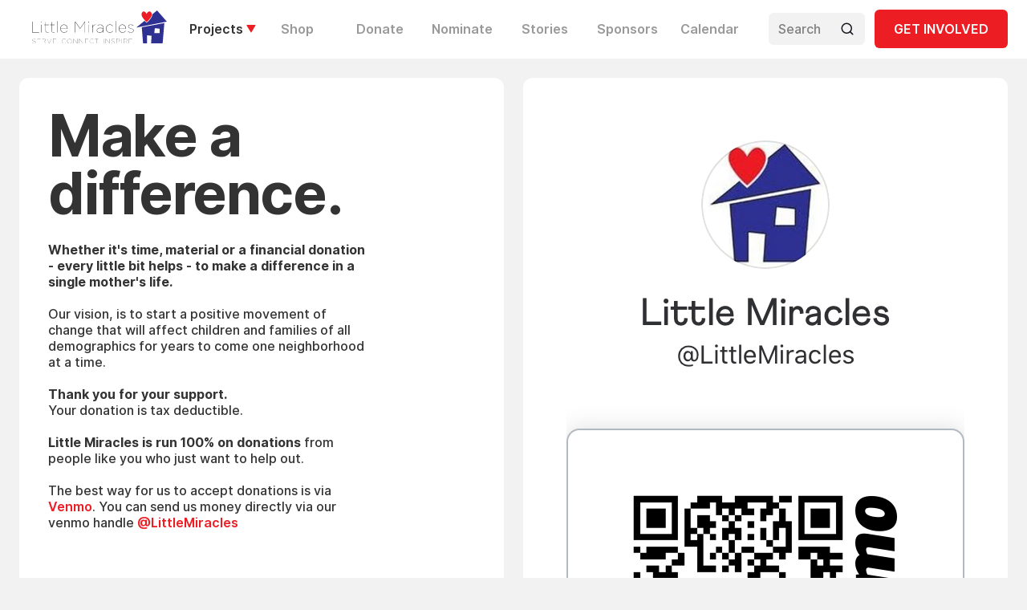

--- FILE ---
content_type: text/html
request_url: https://www.littlemiraclesutah.org/
body_size: 7503
content:
<!DOCTYPE html><!-- Last Published: Tue Oct 15 2024 19:49:53 GMT+0000 (Coordinated Universal Time) --><html data-wf-domain="www.littlemiraclesutah.org" data-wf-page="5e4da16c0a800556b7d4c4ce" data-wf-site="5e4d98f3e1c1140d21363262"><head><meta charset="utf-8"/><title>Little Miracles Utah | Serve. Connect. Inspire.</title><meta content="Creating opportunities to connect and inspire by serving single-parent families in every neighborhood. Our non-profit has been making a measurable difference in the community since 2014." name="description"/><meta content="Little Miracles Utah | Serve. Connect. Inspire." property="og:title"/><meta content="Creating opportunities to connect and inspire by serving single-parent families in every neighborhood. Our non-profit has been making a measurable difference in the community since 2014." property="og:description"/><meta content="Little Miracles Utah | Serve. Connect. Inspire." property="twitter:title"/><meta content="Creating opportunities to connect and inspire by serving single-parent families in every neighborhood. Our non-profit has been making a measurable difference in the community since 2014." property="twitter:description"/><meta property="og:type" content="website"/><meta content="summary_large_image" name="twitter:card"/><meta content="width=device-width, initial-scale=1" name="viewport"/><link href="https://cdn.prod.website-files.com/5e4d98f3e1c1140d21363262/css/little-miracles.28d4be15a.min.css" rel="stylesheet" type="text/css"/><script type="text/javascript">!function(o,c){var n=c.documentElement,t=" w-mod-";n.className+=t+"js",("ontouchstart"in o||o.DocumentTouch&&c instanceof DocumentTouch)&&(n.className+=t+"touch")}(window,document);</script><link href="https://cdn.prod.website-files.com/5e4d98f3e1c1140d21363262/5e4d9e8c9a11af36682d2c10_Little-Miracles-Logo-Favicon-32x32.png" rel="shortcut icon" type="image/x-icon"/><link href="https://cdn.prod.website-files.com/5e4d98f3e1c1140d21363262/5e4d9e91b93cca7d186b437c_Little-Miracles-Logo-256x256.png" rel="apple-touch-icon"/><meta name="viewport" content="width=device-width, initial-scale=1, maximum-scale=1, viewport-fit=cover"></head><body><div id="Top" class="back-to-top-container"><div class="back-to-top-button-wrapper"><a href="#Top" class="button-circle w-inline-block"><img src="https://cdn.prod.website-files.com/5e4d98f3e1c1140d21363262/5e4d98f34a345864d9f732ea_icon-arrow-up.svg" alt="" class="button-circle-icon"/></a></div></div><div class="custom-navbar"><a data-w-id="85a5c552-bea7-c19f-eb63-3f07b370165b" href="/" aria-current="page" class="navbar-title-duplicate w-inline-block w--current"><h1 class="navbar-title-text">Little Miracles Utah</h1><img src="https://cdn.prod.website-files.com/5e4d98f3e1c1140d21363262/5e57feb908218117a62491eb_Little%20Miracles%20Logo%20-%20Color%20-%20Simplified.svg" alt="Little Miracles - Serve. Connect. Inspire" height="40" class="navbar-logo-mobile-top"/></a><div class="navbar-wrapper sticky-top"><div class="container navbar-container"><div data-collapse="medium" data-animation="over-left" data-duration="400" data-doc-height="1" data-easing="ease" data-easing2="ease" role="banner" class="navbar w-nav"><div class="navbar-row"><div class="navbar-center"><a href="/" aria-current="page" class="navbar-1-brand w-nav-brand w--current"><img src="https://cdn.prod.website-files.com/5e4d98f3e1c1140d21363262/5e57feb908218117a62491eb_Little%20Miracles%20Logo%20-%20Color%20-%20Simplified.svg" alt="Little Miracles - Serve. Connect Inspire." class="lm-logo"/></a><nav role="navigation" class="nav-menu w-nav-menu"><div data-delay="0" data-hover="true" class="dropdown menu-dropdown w-dropdown"><div class="nav-link dropdown-nav-link w-dropdown-toggle"><div class="row row-align-center"><div>Projects</div><img src="https://cdn.prod.website-files.com/5e4d98f3e1c1140d21363262/5e58291335150424c2211047_icon-caret-down-red.svg" width="12" alt="Projects Dropdown Icon" class="dropdown-link-icon"/></div></div><nav class="dropdown-list projects-dropdown-list w-dropdown-list"><div class="dropdown-list-wrapper projects-dropdown-list"><div class="projects-collection-list-wrapper w-dyn-list"><div role="list" class="projects-collection-list w-dyn-items"><div role="listitem" class="projects-collection-item w-dyn-item"><a href="/projects/pena-project" class="dropdown-item project-menu-item w-inline-block"><div class="project-menu-text">Pena Project</div><div class="project-menu-date"><div class="project-menu-month">December</div><div class="project-menu-year">2018</div></div></a></div><div role="listitem" class="projects-collection-item w-dyn-item"><a href="/projects/arveseth-project" class="dropdown-item project-menu-item w-inline-block"><div class="project-menu-text">Arveseth Project</div><div class="project-menu-date"><div class="project-menu-month">August</div><div class="project-menu-year">2018</div></div></a></div><div role="listitem" class="projects-collection-item w-dyn-item"><a href="/projects/yardsales-fundraisers" class="dropdown-item project-menu-item w-inline-block"><div class="project-menu-text">Yardsales &amp; Fundraisers</div><div class="project-menu-date"><div class="project-menu-month">January</div><div class="project-menu-year">2018</div></div></a></div><div role="listitem" class="projects-collection-item w-dyn-item"><a href="/projects/love-mob" class="dropdown-item project-menu-item w-inline-block"><div class="project-menu-text">Love MOB Event</div><div class="project-menu-date"><div class="project-menu-month">January</div><div class="project-menu-year">2018</div></div></a></div><div role="listitem" class="projects-collection-item w-dyn-item"><a href="/projects/jacob-project-w-jordan-jan-2018" class="dropdown-item project-menu-item w-inline-block"><div class="project-menu-text">Jacob  Project</div><div class="project-menu-date"><div class="project-menu-month">January</div><div class="project-menu-year">2018</div></div></a></div><div role="listitem" class="projects-collection-item w-dyn-item"><a href="/projects/hamblin-project" class="dropdown-item project-menu-item w-inline-block"><div class="project-menu-text">Hamblin Project</div><div class="project-menu-date"><div class="project-menu-month">April</div><div class="project-menu-year">2017</div></div></a></div><div role="listitem" class="projects-collection-item w-dyn-item"><a href="/projects/silva-project-farmington-sept-2016" class="dropdown-item project-menu-item w-inline-block"><div class="project-menu-text">Silva Project</div><div class="project-menu-date"><div class="project-menu-month">November</div><div class="project-menu-year">2016</div></div></a></div><div role="listitem" class="projects-collection-item w-dyn-item"><a href="/projects/jameson-project-so-jordan-nov-2016" class="dropdown-item project-menu-item w-inline-block"><div class="project-menu-text">Jameson Project</div><div class="project-menu-date"><div class="project-menu-month">November</div><div class="project-menu-year">2016</div></div></a></div><div role="listitem" class="projects-collection-item w-dyn-item"><a href="/projects/holman-project-perry-ut-march-2016" class="dropdown-item project-menu-item w-inline-block"><div class="project-menu-text">Holman Project</div><div class="project-menu-date"><div class="project-menu-month">March</div><div class="project-menu-year">2016</div></div></a></div><div role="listitem" class="projects-collection-item w-dyn-item"><a href="/projects/booker-project" class="dropdown-item project-menu-item w-inline-block"><div class="project-menu-text">Booker Project</div><div class="project-menu-date"><div class="project-menu-month">February</div><div class="project-menu-year">2016</div></div></a></div><div role="listitem" class="projects-collection-item w-dyn-item"><a href="/projects/holiday-service-project" class="dropdown-item project-menu-item w-inline-block"><div class="project-menu-text">Holiday Service Event</div><div class="project-menu-date"><div class="project-menu-month">December</div><div class="project-menu-year">2015</div></div></a></div><div role="listitem" class="projects-collection-item w-dyn-item"><a href="/projects/baylees-last-wish" class="dropdown-item project-menu-item w-inline-block"><div class="project-menu-text">Baylee&#x27;s Last Wish</div><div class="project-menu-date"><div class="project-menu-month">December</div><div class="project-menu-year">2015</div></div></a></div><div role="listitem" class="projects-collection-item w-dyn-item"><a href="/projects/murdock-project" class="dropdown-item project-menu-item w-inline-block"><div class="project-menu-text">Murdock Project</div><div class="project-menu-date"><div class="project-menu-month">November</div><div class="project-menu-year">2015</div></div></a></div><div role="listitem" class="projects-collection-item w-dyn-item"><a href="/projects/christensen-project-murray-ut-oct-2015" class="dropdown-item project-menu-item w-inline-block"><div class="project-menu-text">Christensen Project</div><div class="project-menu-date"><div class="project-menu-month">October</div><div class="project-menu-year">2015</div></div></a></div><div role="listitem" class="projects-collection-item w-dyn-item"><a href="/projects/anderson-project-taylorsville-ut-may-2015" class="dropdown-item project-menu-item w-inline-block"><div class="project-menu-text">Anderson Project</div><div class="project-menu-date"><div class="project-menu-month">May</div><div class="project-menu-year">2015</div></div></a></div><div role="listitem" class="projects-collection-item w-dyn-item"><a href="/projects/campbell-project" class="dropdown-item project-menu-item w-inline-block"><div class="project-menu-text">Campbell Project</div><div class="project-menu-date"><div class="project-menu-month">February</div><div class="project-menu-year">2015</div></div></a></div><div role="listitem" class="projects-collection-item w-dyn-item"><a href="/projects/warner-project" class="dropdown-item project-menu-item w-inline-block"><div class="project-menu-text">Warner Project</div><div class="project-menu-date"><div class="project-menu-month">October</div><div class="project-menu-year">2014</div></div></a></div></div></div><div class="dropdown-bg"></div></div></nav></div><a href="https://littlemiraclesutah.gonotatek.com/" class="nav-link w-nav-link">Shop</a><a href="/donate" class="nav-link w-nav-link">Donate</a><a href="/nominate" class="nav-link w-nav-link">Nominate</a><a href="/stories" class="nav-link w-nav-link">Stories</a><a href="/sponsors" class="nav-link w-nav-link">Sponsors</a><a href="/calendar" class="nav-link last-nav-link w-nav-link">Calendar</a></nav></div><div class="navbar-controls"><div class="navbar-buttons"><div class="modal-container"><div class="content-width-medium modal-content"><div class="panel modal-panel"><div class="panel-body modal-panel-body"><form action="/search" class="search-form w-form"><input class="form-input form-input-large search-modal-input w-input" maxlength="256" name="query" placeholder="Search" type="search" id="search" required=""/><input type="submit" class="button search-form-button w-button" value=" "/></form></div></div></div></div><a id="GET-INVOLVED-BUTTON" href="/get-involved" class="button get-involved-button w-button">Get Involved</a></div><div id="OPEN-MENU" class="menu-button w-nav-button" data-ix="menu-images"><img src="https://cdn.prod.website-files.com/5e4d98f3e1c1140d21363262/5e58134bc52d565006f1332e_icon-x-dark.svg" alt="Close Menu" width="48" class="close-button-image"/><img src="https://cdn.prod.website-files.com/5e4d98f3e1c1140d21363262/5e58134b76537257c60ef426_icon-menu-dark.svg" width="48" id="MENU-IMAGE" alt="" class="menu-button-image"/></div></div></div></div></div><div class="navbar-title-fixed"><h1 class="navbar-title-text">Little Miracles Utah</h1><img src="https://cdn.prod.website-files.com/5e4d98f3e1c1140d21363262/5e57feb908218117a62491eb_Little%20Miracles%20Logo%20-%20Color%20-%20Simplified.svg" alt="Little Miracles - Serve. Connect. Inspire" height="40" class="navbar-logo-mobile-top"/></div></div><div class="w-embed"><style>
body{
  -moz-osx-font-smoothing: grayscale;
  -webkit-font-smoothing: antialiased;
}
@media screen and (max-width: 767px) {
  body {
  	position:relative;
  }
}
@media screen and (max-width: 479px) {
  body:not(.search-focused) {
    padding-bottom: env(safe-area-inset-bottom), 24px;
  }
  body:not(.search-focused) .navbar {
    padding-bottom: calc(2 * (env(safe-area-inset-bottom), 24px));
  }
  .w-nav[data-animation=over-left] [data-nav-menu-open] {
    position:absolute;
    display:flex!important;
    flex-direction:column-reverse;
    justify-content:flex-start;
    top:60px;
    left:0;
    right:0;
    bottom:0;
    z-index:9999999;
    margin-top:calc(-100vh + 60px);
    height:calc(100vh - 120px)!important;
    background:#f2f2f2!important;
    padding-top:40px;
    overflow-y:auto;
  }
  .w-nav-overlay {
    overflow:visible;
    width:100%!important;
  }
  .nav-link {
    width:calc(100vw - 24px);
  }
  .w-nav[data-animation=over-left] [data-nav-menu-open] > div,
  .w-nav[data-animation=over-left] [data-nav-menu-open] > a,
  .w-nav[data-animation=over-left] [data-nav-menu-open] .nav-link {
   	flex:1 0 32px;
    min-height: 32px;
  }
  
  .w-nav[data-animation=over-left] nav {
   	transition:transform 0ms!important; 
  }
}

/*INSTAGRAM WIDGET*/
.eapps-instagram-feed-container {
    margin-bottom:-60px;
    z-index:999999;
    position:relative;
}
.eapps-instagram-feed-container ~ a:after {
    content:'';
    position:absolute;
    top:-1px;
    bottom:-1px;
    left:-1px;
    right:-1px;
    background:#f2f2f2;
    width:100%;
    height:100%;
}
</style></div></div><div class="section no-bottom-space top-space-mobile"><div class="container grid-container"><div class="w-layout-grid grid-halves space-bottom"><div class="panel"><div class="panel-body"><div class="content-width-small"><h3 class="display-heading-3 content-width-small">Make a<br/>difference.</h3><div class="text-lead"><strong>Whether it&#x27;s time, material or a financial donation - every little bit helps - to make a difference in a single mother&#x27;s life. <br/></strong><br/>Our vision, is to start a positive movement of change that will affect children and families of all demographics for years to come one neighborhood at a time.<br/><br/><strong>Thank you for your support. </strong><br/>Your donation is tax deductible.<br/><br/><strong>Little Miracles is run 100% on donations</strong> from people like you who just want to help out.<br/><br/>The best way for us to accept donations is via <a href="https://venmo.com/LittleMiracles" target="_blank">Venmo</a>. You can send us money directly via our venmo handle <a href="https://venmo.com/LittleMiracles" target="_blank">@LittleMiracles</a><br/>‍<br/></div></div></div></div><a href="https://venmo.com/LittleMiracles" target="_blank" class="w-inline-block"><img alt="" src="https://cdn.prod.website-files.com/5e4d98f3e1c1140d21363262/5e7008185ff238a6a2681c19_Venmo-Little-Miracles-opt.png" class="rounded-image grid-image full-height-image white-background"/></a></div><div data-w-id="86fc7144-8bfa-5267-e83a-d7a3dfed1cba" class="w-layout-grid grid-thirds panel-height-large space-bottom"><div class="panel"><div class="panel-body"><div class="space-bottom-large"><h3 class="display-heading-4 no-space-bottom-mobile">Upcoming Events</h3></div></div></div><a href="https://www.eventbrite.com/e/miracle-mulligan-charity-invitational-tickets-859064754807" target="_blank" class="panel w-inline-block"><img src="https://cdn.prod.website-files.com/5e4d98f3e1c1140d21363262/66203fbf2415017be408035d_FlyerRgFinalGolf.png" alt="" class="panel-top-image"/></a><div class="panel"><div class="panel-body"><div class="space-bottom-large"><h3 class="display-heading-4">Get<br/>Involved</h3><div class="w-form"><form id="wf-form-VOLUNTEER" name="wf-form-VOLUNTEER" data-name="VOLUNTEER" method="get" class="nominations-form" data-wf-page-id="5e4da16c0a800556b7d4c4ce" data-wf-element-id="cf3c9ccf-ea43-e8c4-ffc0-7372503a95a3" data-turnstile-sitekey="0x4AAAAAAAQTptj2So4dx43e"><input class="form-input form-input-small w-input" maxlength="256" name="VOLUNTEER-FNAME" data-name="VOLUNTEER FNAME" placeholder="Your First Name" type="text" id="VOLUNTEER-FNAME" required=""/><input class="form-input form-input-small w-input" maxlength="256" name="VOLUNTEER-LNAME" data-name="VOLUNTEER LNAME" placeholder="Your Last Name" type="text" id="VOLUNTEER-LNAME" required=""/><input class="form-input form-input-small w-input" maxlength="256" name="VOLUNTEER-CONTACT-NUMBER" data-name="VOLUNTEER CONTACT NUMBER" placeholder="Your Contact Number" type="tel" id="VOLUNTEER-CONTACT-NUMBER" required=""/><input class="form-input form-input-small w-input" maxlength="256" name="VOLUNTEER-CONTACT-EMAIL" data-name="VOLUNTEER CONTACT EMAIL" placeholder="Your Email Address" type="text" id="VOLUNTEER-CONTACT-EMAIL" required=""/><textarea placeholder="Short Message" maxlength="5000" id="VOLUNTEER-MESSAGE" name="VOLUNTEER-MESSAGE" data-name="VOLUNTEER MESSAGE" class="form-input no-radius-top w-input"></textarea><input type="submit" data-wait="Sending..." class="button w-button" value="Volunteer"/><div class="w-embed"><style>
.form-input.form-input-small + .form-input.form-input-small:not(:nth-last-of-type(1)) {
  border-radius:0;
}
.form-input.form-input-small:nth-of-type(1) {
 border-bottom-right-radius:0;
 border-bottom-left-radius:0;
}
.form-input-small:nth-last-of-type(1) {
 border-bottom-right-radius:6px;
 border-bottom-left-radius:6px;
}
</style></div></form><div id="NOMINATION-SUCCESS" class="nomination-success w-form-done"><div class="nomination-success-wrapper"><div><strong>Thank you! <br/></strong>We will be in touch with you soon...</div></div></div><div class="w-form-fail"><div>Oops! Something went wrong while submitting the form.</div></div></div></div></div></div></div></div></div><div class="section intro-title-section"><div class="container grid-container"><div class="content-width-extra-large"><h5 class="panel-subheading text-primary-1 intro-title-italic"><em>Recently spotlighted on:</em></h5><h1 class="display-heading-2">&quot;Returning the Favor&quot; </h1><div><h3 class="card-heading display-inline text-gray-4 align-right"><em>–with Mike Rowe</em></h3></div></div></div></div><div class="section top-section"><div class="container grid-container"><div data-w-id="63949164-b471-cd86-b40d-aeebd9a0904e" class="w-layout-grid grid-halves"><div class="panel bg-white"><div class="facebook-video-iframe w-embed w-iframe"><iframe style="max-width:100%;border:0;background:transparent;width:100%;height:800px;" src="https://www.facebook.com/plugins/video.php?href=https%3A%2F%2Fwww.facebook.com%2FReturningTheFavor%2Fvideos%2F248029519528754%2F&width=320&show_text=true&appId=251088854985586&height=248" width="320" height="248" style="border:none;overflow:hidden" scrolling="no" frameborder="0" allowTransparency="true" allow="encrypted-media" allowFullScreen="true"></iframe></div><div class="w-embed"><style>
.facebook-video-iframe {
	width:calc(100% + 2px);
  max-width:calc(100% + 2px);
}
</style></div></div><div class="panel"><div class="panel-body"><div class="space-bottom"><h5 class="panel-subheading text-primary-2"><strong class="bold-subheading">Returning the Favor</strong></h5><h3 class="card-heading display-inline"><strong class="blue-text">Miracle For Moms</strong></h3><div class="card-heading text-gray-4 more-spacing">In South Jordan, Utah, Mike and the crew return the favor to Tiani Shoemaker Clyde, a formerly single mother easing the burdens of other single parent families by surprising them with “little miracles.&quot;</div></div><div class="row row-align-right"><a href="https://www.facebook.com/watch/?t=20&amp;v=248029519528754" target="_blank" class="button icon-button icon-right w-inline-block"><div class="icon-button-text">View on facebook </div><img src="https://cdn.prod.website-files.com/5e4d98f3e1c1140d21363262/5e4d98f34a34581b4af732de_icon-arrow-right.svg" alt="" class="icon-right"/></a></div></div></div></div></div></div><div class="section"><div class="container"><div data-w-id="00b98f74-a9bc-4d42-56f8-6756fbb9d8cf" class="w-layout-grid grid-thirds space-bottom"><img src="https://cdn.prod.website-files.com/5e4d98f3e1c1140d21363262/5e54a6086bb8f745a96650ce_Little-Miracles-Screenshot.jpg" alt="Little Miracles." id="w-node-_00b98f74-a9bc-4d42-56f8-6756fbb9d8d0-b7d4c4ce" sizes="(max-width: 767px) 100vw, (max-width: 991px) 95vw, 19vw" srcset="https://cdn.prod.website-files.com/5e4d98f3e1c1140d21363262/5e54a6086bb8f745a96650ce_Little-Miracles-Screenshot-p-1080.jpeg 1080w, https://cdn.prod.website-files.com/5e4d98f3e1c1140d21363262/5e54a6086bb8f745a96650ce_Little-Miracles-Screenshot-p-1600.jpeg 1600w, https://cdn.prod.website-files.com/5e4d98f3e1c1140d21363262/5e54a6086bb8f745a96650ce_Little-Miracles-Screenshot.jpg 1920w" class="rounded-image"/><div class="panel"><div class="panel-body"><div><h5 class="panel-subheading"><strong>Since October 2014</strong><br/></h5></div><div><ul role="list" class="w-list-unstyled"><li class="bordered-list-item-small"><div class="display-heading-4 space-bottom-extra-small text-primary-1">3,865+</div><div>Volunteers</div></li><li class="bordered-list-item bordered-list-item-small"><div class="display-heading-4 space-bottom-extra-small text-primary-4">149+</div><div>Families Served</div></li><li class="bordered-list-item bordered-list-item-small"><div class="display-heading-4 space-bottom-extra-small text-primary-5">35+</div><div>Communities Served</div></li><li class="bordered-list-item bordered-list-item-small"><div class="display-heading-4 space-bottom-extra-small text-primary-3">29457+</div><div>Volunteer Hours</div></li><li><div class="display-heading-4 space-bottom-extra-small text-primary-6">LIVES<br/>ENRICHED</div><div class="caps immesurable">Immeasurable</div></li></ul></div></div></div></div></div></div><div class="instagram-feed-widget w-embed w-script"><script src="https://apps.elfsight.com/p/platform.js" defer></script>
<div class="elfsight-app-98ec29f7-36a7-4a66-8452-d8a290dd1b02"></div></div><div class="footer"><div class="container"><div data-w-id="0f2d7b72-74fd-261a-b7f6-8071dd589413" class="w-layout-grid grid-thirds space-bottom"><div class="panel"><div class="panel-body"><div><h5 class="display-inline text-blue">OUR <strong>MISSION</strong></h5><div class="text-lead display-inline">Little Miracles is a group of volunteers committed to enhancing the communities we live in by &quot;Creating Opportunities <br/>for people to Serve, Connect, &amp; Inspire one another in neighborhoods throughout Utah.&quot;<br/><br/>How We DO This:  By providing a framework for encouraging others to share of their time, talents, resources, ideas, energy, materials,and connections by assisting in meaningful service projects for deserving single-parent families in our community.<br/></div></div></div></div><div class="panel"><div class="panel-body"><div><h5 class="display-inline text-blue">OUR <strong>PURPOSE</strong></h5><div class="text-lead display-inline">We provide a unique framework for encouraging others to share their time and resources by assisting in meaningful SERVICE projects aimed to ease the burden of single-parent families.<br/><br/>This collaborative effort engenders lasting CONNECTIONS, strengthens community, and INSPIRES people of all demographics, long after each Little Miracle project is over.<br/><br/>IMPACTING the families we serve. Focusing on the children, their extended family, their neighborhoods, the volunteers and their families, local businesses, employees of those businesses, and the communities they live in.</div></div></div></div><div class="panel"><div class="panel-body"><div><h5 class="display-inline text-blue">ABOUT <strong>US</strong>‍</h5><div class="text-lead display-inline">Little Miracles is a legal 501©3 foundation and function 100% from the help of Volunteers and Sponsors.  All donations are tax deductible and tax donation receipts are available upon request.<br/><br/>To date, we have created service opportunities for 149+ families in 35+ different communities across Utah. <br/><br/>Find out how we can help you create a Little Miracle in your community:<br/>‍</div><a href="/contact-us" class="button icon-button icon-right w-inline-block"><div class="icon-button-text">CONTACT US</div><img src="https://cdn.prod.website-files.com/5e4d98f3e1c1140d21363262/5e4d98f34a34581b4af732de_icon-arrow-right.svg" alt="" class="icon-right"/></a></div></div></div></div><div class="panel"><div class="panel-body footer-1-panel-body"><div class="footer-1-top-row"><div class="content-width-extra-small"><a href="/" aria-current="page" class="space-bottom w-inline-block w--current"><img src="https://cdn.prod.website-files.com/5e4d98f3e1c1140d21363262/5e57feb908218117a62491eb_Little%20Miracles%20Logo%20-%20Color%20-%20Simplified.svg" width="300" alt="Little Miracles - Serve. Connect. Inspire." class="footer-logo"/></a><div class="text-lead">Creating opportunities to connect and inspire by serving single-parent families in every neighborhood.</div></div><div class="footer-menu-grids"><div class="w-layout-grid vertical-menu-grid"><a href="/projects" class="text-link">Projects</a><a href="https://littlemiraclesutah.gonotatek.com/" class="text-link">Shop</a><a href="/donate" class="text-link">Donate</a><a href="/nominate" class="text-link">Nominate</a><a href="/stories" class="text-link">Stories</a></div><div class="w-layout-grid vertical-menu-grid"><a href="/sponsors" class="text-link">Sponsors</a><a href="/calendar" class="text-link">Calendar</a><a href="/get-involved" class="text-link">Get Involved</a><a href="/contact-us" class="text-link">Contact Us</a><a href="/blog" class="text-link">Blog</a></div></div></div><div class="footer-1-bottom-row"><div id="w-node-_6005ea17-5c5e-08b5-5153-579c064184dd-064184bd" class="text-small">© Copyright <a href="/" aria-current="page" class="w--current">Little Miracles</a> • Powered by <a href="https://gonotatek.com" target="_blank">Notatek</a></div><div class="social-list"><a href="https://www.youtube.com/channel/UCRmOuZ12t6H0FeN87KneTXw" target="_blank" class="social-link-item w-inline-block"><img src="https://cdn.prod.website-files.com/5e4d98f3e1c1140d21363262/5e581346c52d56131ef1332a_youtube-dark.svg" width="24" alt=""/></a><a href="https://twitter.com/LilMiraclesUtah" target="_blank" class="social-link-item w-inline-block"><img src="https://cdn.prod.website-files.com/5e4d98f3e1c1140d21363262/5e58502c1af7df24c83fcdfb_twitter-dark.svg" width="24" alt=""/></a><a href="https://www.instagram.com/littlemiraclesutah/" target="_blank" class="social-link-item w-inline-block"><img src="https://cdn.prod.website-files.com/5e4d98f3e1c1140d21363262/5e58134b0821816363251820_instagram-dark.svg" width="24" alt=""/></a><a href="http://www.facebook.com/LittleMiraclesUtah" target="_blank" class="social-link-item w-inline-block"><img src="https://cdn.prod.website-files.com/5e4d98f3e1c1140d21363262/5e58134e45dfdc130bbdca64_facebook-dark.svg" width="24" alt=""/></a></div></div></div></div></div></div><script src="https://d3e54v103j8qbb.cloudfront.net/js/jquery-3.5.1.min.dc5e7f18c8.js?site=5e4d98f3e1c1140d21363262" type="text/javascript" integrity="sha256-9/aliU8dGd2tb6OSsuzixeV4y/faTqgFtohetphbbj0=" crossorigin="anonymous"></script><script src="https://cdn.prod.website-files.com/5e4d98f3e1c1140d21363262/js/little-miracles.be0dce7d6.js" type="text/javascript"></script><script>
  var Webflow = Webflow || [];
  Webflow.push(function() {
    $('#search').focus(function(){
      $('body').addClass('search-focused');
    }).blur(function() {
      $('body').removeClass('search-focused');
    });
  });
</script></body></html>

--- FILE ---
content_type: text/css
request_url: https://cdn.prod.website-files.com/5e4d98f3e1c1140d21363262/css/little-miracles.28d4be15a.min.css
body_size: 29945
content:
html{-webkit-text-size-adjust:100%;-ms-text-size-adjust:100%;font-family:sans-serif}body{margin:0}article,aside,details,figcaption,figure,footer,header,hgroup,main,menu,nav,section,summary{display:block}audio,canvas,progress,video{vertical-align:baseline;display:inline-block}audio:not([controls]){height:0;display:none}[hidden],template{display:none}a{background-color:#0000}a:active,a:hover{outline:0}abbr[title]{border-bottom:1px dotted}b,strong{font-weight:700}dfn{font-style:italic}h1{margin:.67em 0;font-size:2em}mark{color:#000;background:#ff0}small{font-size:80%}sub,sup{vertical-align:baseline;font-size:75%;line-height:0;position:relative}sup{top:-.5em}sub{bottom:-.25em}img{border:0}svg:not(:root){overflow:hidden}hr{box-sizing:content-box;height:0}pre{overflow:auto}code,kbd,pre,samp{font-family:monospace;font-size:1em}button,input,optgroup,select,textarea{color:inherit;font:inherit;margin:0}button{overflow:visible}button,select{text-transform:none}button,html input[type=button],input[type=reset]{-webkit-appearance:button;cursor:pointer}button[disabled],html input[disabled]{cursor:default}button::-moz-focus-inner,input::-moz-focus-inner{border:0;padding:0}input{line-height:normal}input[type=checkbox],input[type=radio]{box-sizing:border-box;padding:0}input[type=number]::-webkit-inner-spin-button,input[type=number]::-webkit-outer-spin-button{height:auto}input[type=search]{-webkit-appearance:none}input[type=search]::-webkit-search-cancel-button,input[type=search]::-webkit-search-decoration{-webkit-appearance:none}legend{border:0;padding:0}textarea{overflow:auto}optgroup{font-weight:700}table{border-collapse:collapse;border-spacing:0}td,th{padding:0}@font-face{font-family:webflow-icons;src:url([data-uri])format("truetype");font-weight:400;font-style:normal}[class^=w-icon-],[class*=\ w-icon-]{speak:none;font-variant:normal;text-transform:none;-webkit-font-smoothing:antialiased;-moz-osx-font-smoothing:grayscale;font-style:normal;font-weight:400;line-height:1;font-family:webflow-icons!important}.w-icon-slider-right:before{content:""}.w-icon-slider-left:before{content:""}.w-icon-nav-menu:before{content:""}.w-icon-arrow-down:before,.w-icon-dropdown-toggle:before{content:""}.w-icon-file-upload-remove:before{content:""}.w-icon-file-upload-icon:before{content:""}*{box-sizing:border-box}html{height:100%}body{color:#333;background-color:#fff;min-height:100%;margin:0;font-family:Arial,sans-serif;font-size:14px;line-height:20px}img{vertical-align:middle;max-width:100%;display:inline-block}html.w-mod-touch *{background-attachment:scroll!important}.w-block{display:block}.w-inline-block{max-width:100%;display:inline-block}.w-clearfix:before,.w-clearfix:after{content:" ";grid-area:1/1/2/2;display:table}.w-clearfix:after{clear:both}.w-hidden{display:none}.w-button{color:#fff;line-height:inherit;cursor:pointer;background-color:#3898ec;border:0;border-radius:0;padding:9px 15px;text-decoration:none;display:inline-block}input.w-button{-webkit-appearance:button}html[data-w-dynpage] [data-w-cloak]{color:#0000!important}.w-code-block{margin:unset}pre.w-code-block code{all:inherit}.w-optimization{display:contents}.w-webflow-badge,.w-webflow-badge *{z-index:auto;visibility:visible;box-sizing:border-box;float:none;clear:none;box-shadow:none;opacity:1;direction:ltr;font-family:inherit;font-weight:inherit;color:inherit;font-size:inherit;line-height:inherit;font-style:inherit;font-variant:inherit;text-align:inherit;letter-spacing:inherit;-webkit-text-decoration:inherit;text-decoration:inherit;text-indent:0;text-transform:inherit;text-shadow:none;font-smoothing:auto;vertical-align:baseline;cursor:inherit;white-space:inherit;word-break:normal;word-spacing:normal;word-wrap:normal;background:0 0;border:0 #0000;border-radius:0;width:auto;min-width:0;max-width:none;height:auto;min-height:0;max-height:none;margin:0;padding:0;list-style-type:disc;transition:none;display:block;position:static;inset:auto;overflow:visible;transform:none}.w-webflow-badge{white-space:nowrap;cursor:pointer;box-shadow:0 0 0 1px #0000001a,0 1px 3px #0000001a;visibility:visible!important;z-index:2147483647!important;color:#aaadb0!important;opacity:1!important;background-color:#fff!important;border-radius:3px!important;width:auto!important;height:auto!important;margin:0!important;padding:6px!important;font-size:12px!important;line-height:14px!important;text-decoration:none!important;display:inline-block!important;position:fixed!important;inset:auto 12px 12px auto!important;overflow:visible!important;transform:none!important}.w-webflow-badge>img{visibility:visible!important;opacity:1!important;vertical-align:middle!important;display:inline-block!important}h1,h2,h3,h4,h5,h6{margin-bottom:10px;font-weight:700}h1{margin-top:20px;font-size:38px;line-height:44px}h2{margin-top:20px;font-size:32px;line-height:36px}h3{margin-top:20px;font-size:24px;line-height:30px}h4{margin-top:10px;font-size:18px;line-height:24px}h5{margin-top:10px;font-size:14px;line-height:20px}h6{margin-top:10px;font-size:12px;line-height:18px}p{margin-top:0;margin-bottom:10px}blockquote{border-left:5px solid #e2e2e2;margin:0 0 10px;padding:10px 20px;font-size:18px;line-height:22px}figure{margin:0 0 10px}figcaption{text-align:center;margin-top:5px}ul,ol{margin-top:0;margin-bottom:10px;padding-left:40px}.w-list-unstyled{padding-left:0;list-style:none}.w-embed:before,.w-embed:after{content:" ";grid-area:1/1/2/2;display:table}.w-embed:after{clear:both}.w-video{width:100%;padding:0;position:relative}.w-video iframe,.w-video object,.w-video embed{border:none;width:100%;height:100%;position:absolute;top:0;left:0}fieldset{border:0;margin:0;padding:0}button,[type=button],[type=reset]{cursor:pointer;-webkit-appearance:button;border:0}.w-form{margin:0 0 15px}.w-form-done{text-align:center;background-color:#ddd;padding:20px;display:none}.w-form-fail{background-color:#ffdede;margin-top:10px;padding:10px;display:none}label{margin-bottom:5px;font-weight:700;display:block}.w-input,.w-select{color:#333;vertical-align:middle;background-color:#fff;border:1px solid #ccc;width:100%;height:38px;margin-bottom:10px;padding:8px 12px;font-size:14px;line-height:1.42857;display:block}.w-input::placeholder,.w-select::placeholder{color:#999}.w-input:focus,.w-select:focus{border-color:#3898ec;outline:0}.w-input[disabled],.w-select[disabled],.w-input[readonly],.w-select[readonly],fieldset[disabled] .w-input,fieldset[disabled] .w-select{cursor:not-allowed}.w-input[disabled]:not(.w-input-disabled),.w-select[disabled]:not(.w-input-disabled),.w-input[readonly],.w-select[readonly],fieldset[disabled]:not(.w-input-disabled) .w-input,fieldset[disabled]:not(.w-input-disabled) .w-select{background-color:#eee}textarea.w-input,textarea.w-select{height:auto}.w-select{background-color:#f3f3f3}.w-select[multiple]{height:auto}.w-form-label{cursor:pointer;margin-bottom:0;font-weight:400;display:inline-block}.w-radio{margin-bottom:5px;padding-left:20px;display:block}.w-radio:before,.w-radio:after{content:" ";grid-area:1/1/2/2;display:table}.w-radio:after{clear:both}.w-radio-input{float:left;margin:3px 0 0 -20px;line-height:normal}.w-file-upload{margin-bottom:10px;display:block}.w-file-upload-input{opacity:0;z-index:-100;width:.1px;height:.1px;position:absolute;overflow:hidden}.w-file-upload-default,.w-file-upload-uploading,.w-file-upload-success{color:#333;display:inline-block}.w-file-upload-error{margin-top:10px;display:block}.w-file-upload-default.w-hidden,.w-file-upload-uploading.w-hidden,.w-file-upload-error.w-hidden,.w-file-upload-success.w-hidden{display:none}.w-file-upload-uploading-btn{cursor:pointer;background-color:#fafafa;border:1px solid #ccc;margin:0;padding:8px 12px;font-size:14px;font-weight:400;display:flex}.w-file-upload-file{background-color:#fafafa;border:1px solid #ccc;flex-grow:1;justify-content:space-between;margin:0;padding:8px 9px 8px 11px;display:flex}.w-file-upload-file-name{font-size:14px;font-weight:400;display:block}.w-file-remove-link{cursor:pointer;width:auto;height:auto;margin-top:3px;margin-left:10px;padding:3px;display:block}.w-icon-file-upload-remove{margin:auto;font-size:10px}.w-file-upload-error-msg{color:#ea384c;padding:2px 0;display:inline-block}.w-file-upload-info{padding:0 12px;line-height:38px;display:inline-block}.w-file-upload-label{cursor:pointer;background-color:#fafafa;border:1px solid #ccc;margin:0;padding:8px 12px;font-size:14px;font-weight:400;display:inline-block}.w-icon-file-upload-icon,.w-icon-file-upload-uploading{width:20px;margin-right:8px;display:inline-block}.w-icon-file-upload-uploading{height:20px}.w-container{max-width:940px;margin-left:auto;margin-right:auto}.w-container:before,.w-container:after{content:" ";grid-area:1/1/2/2;display:table}.w-container:after{clear:both}.w-container .w-row{margin-left:-10px;margin-right:-10px}.w-row:before,.w-row:after{content:" ";grid-area:1/1/2/2;display:table}.w-row:after{clear:both}.w-row .w-row{margin-left:0;margin-right:0}.w-col{float:left;width:100%;min-height:1px;padding-left:10px;padding-right:10px;position:relative}.w-col .w-col{padding-left:0;padding-right:0}.w-col-1{width:8.33333%}.w-col-2{width:16.6667%}.w-col-3{width:25%}.w-col-4{width:33.3333%}.w-col-5{width:41.6667%}.w-col-6{width:50%}.w-col-7{width:58.3333%}.w-col-8{width:66.6667%}.w-col-9{width:75%}.w-col-10{width:83.3333%}.w-col-11{width:91.6667%}.w-col-12{width:100%}.w-hidden-main{display:none!important}@media screen and (max-width:991px){.w-container{max-width:728px}.w-hidden-main{display:inherit!important}.w-hidden-medium{display:none!important}.w-col-medium-1{width:8.33333%}.w-col-medium-2{width:16.6667%}.w-col-medium-3{width:25%}.w-col-medium-4{width:33.3333%}.w-col-medium-5{width:41.6667%}.w-col-medium-6{width:50%}.w-col-medium-7{width:58.3333%}.w-col-medium-8{width:66.6667%}.w-col-medium-9{width:75%}.w-col-medium-10{width:83.3333%}.w-col-medium-11{width:91.6667%}.w-col-medium-12{width:100%}.w-col-stack{width:100%;left:auto;right:auto}}@media screen and (max-width:767px){.w-hidden-main,.w-hidden-medium{display:inherit!important}.w-hidden-small{display:none!important}.w-row,.w-container .w-row{margin-left:0;margin-right:0}.w-col{width:100%;left:auto;right:auto}.w-col-small-1{width:8.33333%}.w-col-small-2{width:16.6667%}.w-col-small-3{width:25%}.w-col-small-4{width:33.3333%}.w-col-small-5{width:41.6667%}.w-col-small-6{width:50%}.w-col-small-7{width:58.3333%}.w-col-small-8{width:66.6667%}.w-col-small-9{width:75%}.w-col-small-10{width:83.3333%}.w-col-small-11{width:91.6667%}.w-col-small-12{width:100%}}@media screen and (max-width:479px){.w-container{max-width:none}.w-hidden-main,.w-hidden-medium,.w-hidden-small{display:inherit!important}.w-hidden-tiny{display:none!important}.w-col{width:100%}.w-col-tiny-1{width:8.33333%}.w-col-tiny-2{width:16.6667%}.w-col-tiny-3{width:25%}.w-col-tiny-4{width:33.3333%}.w-col-tiny-5{width:41.6667%}.w-col-tiny-6{width:50%}.w-col-tiny-7{width:58.3333%}.w-col-tiny-8{width:66.6667%}.w-col-tiny-9{width:75%}.w-col-tiny-10{width:83.3333%}.w-col-tiny-11{width:91.6667%}.w-col-tiny-12{width:100%}}.w-widget{position:relative}.w-widget-map{width:100%;height:400px}.w-widget-map label{width:auto;display:inline}.w-widget-map img{max-width:inherit}.w-widget-map .gm-style-iw{text-align:center}.w-widget-map .gm-style-iw>button{display:none!important}.w-widget-twitter{overflow:hidden}.w-widget-twitter-count-shim{vertical-align:top;text-align:center;background:#fff;border:1px solid #758696;border-radius:3px;width:28px;height:20px;display:inline-block;position:relative}.w-widget-twitter-count-shim *{pointer-events:none;-webkit-user-select:none;user-select:none}.w-widget-twitter-count-shim .w-widget-twitter-count-inner{text-align:center;color:#999;font-family:serif;font-size:15px;line-height:12px;position:relative}.w-widget-twitter-count-shim .w-widget-twitter-count-clear{display:block;position:relative}.w-widget-twitter-count-shim.w--large{width:36px;height:28px}.w-widget-twitter-count-shim.w--large .w-widget-twitter-count-inner{font-size:18px;line-height:18px}.w-widget-twitter-count-shim:not(.w--vertical){margin-left:5px;margin-right:8px}.w-widget-twitter-count-shim:not(.w--vertical).w--large{margin-left:6px}.w-widget-twitter-count-shim:not(.w--vertical):before,.w-widget-twitter-count-shim:not(.w--vertical):after{content:" ";pointer-events:none;border:solid #0000;width:0;height:0;position:absolute;top:50%;left:0}.w-widget-twitter-count-shim:not(.w--vertical):before{border-width:4px;border-color:#75869600 #5d6c7b #75869600 #75869600;margin-top:-4px;margin-left:-9px}.w-widget-twitter-count-shim:not(.w--vertical).w--large:before{border-width:5px;margin-top:-5px;margin-left:-10px}.w-widget-twitter-count-shim:not(.w--vertical):after{border-width:4px;border-color:#fff0 #fff #fff0 #fff0;margin-top:-4px;margin-left:-8px}.w-widget-twitter-count-shim:not(.w--vertical).w--large:after{border-width:5px;margin-top:-5px;margin-left:-9px}.w-widget-twitter-count-shim.w--vertical{width:61px;height:33px;margin-bottom:8px}.w-widget-twitter-count-shim.w--vertical:before,.w-widget-twitter-count-shim.w--vertical:after{content:" ";pointer-events:none;border:solid #0000;width:0;height:0;position:absolute;top:100%;left:50%}.w-widget-twitter-count-shim.w--vertical:before{border-width:5px;border-color:#5d6c7b #75869600 #75869600;margin-left:-5px}.w-widget-twitter-count-shim.w--vertical:after{border-width:4px;border-color:#fff #fff0 #fff0;margin-left:-4px}.w-widget-twitter-count-shim.w--vertical .w-widget-twitter-count-inner{font-size:18px;line-height:22px}.w-widget-twitter-count-shim.w--vertical.w--large{width:76px}.w-background-video{color:#fff;height:500px;position:relative;overflow:hidden}.w-background-video>video{object-fit:cover;z-index:-100;background-position:50%;background-size:cover;width:100%;height:100%;margin:auto;position:absolute;inset:-100%}.w-background-video>video::-webkit-media-controls-start-playback-button{-webkit-appearance:none;display:none!important}.w-background-video--control{background-color:#0000;padding:0;position:absolute;bottom:1em;right:1em}.w-background-video--control>[hidden]{display:none!important}.w-slider{text-align:center;clear:both;-webkit-tap-highlight-color:#0000;tap-highlight-color:#0000;background:#ddd;height:300px;position:relative}.w-slider-mask{z-index:1;white-space:nowrap;height:100%;display:block;position:relative;left:0;right:0;overflow:hidden}.w-slide{vertical-align:top;white-space:normal;text-align:left;width:100%;height:100%;display:inline-block;position:relative}.w-slider-nav{z-index:2;text-align:center;-webkit-tap-highlight-color:#0000;tap-highlight-color:#0000;height:40px;margin:auto;padding-top:10px;position:absolute;inset:auto 0 0}.w-slider-nav.w-round>div{border-radius:100%}.w-slider-nav.w-num>div{font-size:inherit;line-height:inherit;width:auto;height:auto;padding:.2em .5em}.w-slider-nav.w-shadow>div{box-shadow:0 0 3px #3336}.w-slider-nav-invert{color:#fff}.w-slider-nav-invert>div{background-color:#2226}.w-slider-nav-invert>div.w-active{background-color:#222}.w-slider-dot{cursor:pointer;background-color:#fff6;width:1em;height:1em;margin:0 3px .5em;transition:background-color .1s,color .1s;display:inline-block;position:relative}.w-slider-dot.w-active{background-color:#fff}.w-slider-dot:focus{outline:none;box-shadow:0 0 0 2px #fff}.w-slider-dot:focus.w-active{box-shadow:none}.w-slider-arrow-left,.w-slider-arrow-right{cursor:pointer;color:#fff;-webkit-tap-highlight-color:#0000;tap-highlight-color:#0000;-webkit-user-select:none;user-select:none;width:80px;margin:auto;font-size:40px;position:absolute;inset:0;overflow:hidden}.w-slider-arrow-left [class^=w-icon-],.w-slider-arrow-right [class^=w-icon-],.w-slider-arrow-left [class*=\ w-icon-],.w-slider-arrow-right [class*=\ w-icon-]{position:absolute}.w-slider-arrow-left:focus,.w-slider-arrow-right:focus{outline:0}.w-slider-arrow-left{z-index:3;right:auto}.w-slider-arrow-right{z-index:4;left:auto}.w-icon-slider-left,.w-icon-slider-right{width:1em;height:1em;margin:auto;inset:0}.w-slider-aria-label{clip:rect(0 0 0 0);border:0;width:1px;height:1px;margin:-1px;padding:0;position:absolute;overflow:hidden}.w-slider-force-show{display:block!important}.w-dropdown{text-align:left;z-index:900;margin-left:auto;margin-right:auto;display:inline-block;position:relative}.w-dropdown-btn,.w-dropdown-toggle,.w-dropdown-link{vertical-align:top;color:#222;text-align:left;white-space:nowrap;margin-left:auto;margin-right:auto;padding:20px;text-decoration:none;position:relative}.w-dropdown-toggle{-webkit-user-select:none;user-select:none;cursor:pointer;padding-right:40px;display:inline-block}.w-dropdown-toggle:focus{outline:0}.w-icon-dropdown-toggle{width:1em;height:1em;margin:auto 20px auto auto;position:absolute;top:0;bottom:0;right:0}.w-dropdown-list{background:#ddd;min-width:100%;display:none;position:absolute}.w-dropdown-list.w--open{display:block}.w-dropdown-link{color:#222;padding:10px 20px;display:block}.w-dropdown-link.w--current{color:#0082f3}.w-dropdown-link:focus{outline:0}@media screen and (max-width:767px){.w-nav-brand{padding-left:10px}}.w-lightbox-backdrop{cursor:auto;letter-spacing:normal;text-indent:0;text-shadow:none;text-transform:none;visibility:visible;white-space:normal;word-break:normal;word-spacing:normal;word-wrap:normal;color:#fff;text-align:center;z-index:2000;opacity:0;-webkit-user-select:none;-moz-user-select:none;-webkit-tap-highlight-color:transparent;background:#000000e6;outline:0;font-family:Helvetica Neue,Helvetica,Ubuntu,Segoe UI,Verdana,sans-serif;font-size:17px;font-style:normal;font-weight:300;line-height:1.2;list-style:disc;position:fixed;inset:0;-webkit-transform:translate(0)}.w-lightbox-backdrop,.w-lightbox-container{-webkit-overflow-scrolling:touch;height:100%;overflow:auto}.w-lightbox-content{height:100vh;position:relative;overflow:hidden}.w-lightbox-view{opacity:0;width:100vw;height:100vh;position:absolute}.w-lightbox-view:before{content:"";height:100vh}.w-lightbox-group,.w-lightbox-group .w-lightbox-view,.w-lightbox-group .w-lightbox-view:before{height:86vh}.w-lightbox-frame,.w-lightbox-view:before{vertical-align:middle;display:inline-block}.w-lightbox-figure{margin:0;position:relative}.w-lightbox-group .w-lightbox-figure{cursor:pointer}.w-lightbox-img{width:auto;max-width:none;height:auto}.w-lightbox-image{float:none;max-width:100vw;max-height:100vh;display:block}.w-lightbox-group .w-lightbox-image{max-height:86vh}.w-lightbox-caption{text-align:left;text-overflow:ellipsis;white-space:nowrap;background:#0006;padding:.5em 1em;position:absolute;bottom:0;left:0;right:0;overflow:hidden}.w-lightbox-embed{width:100%;height:100%;position:absolute;inset:0}.w-lightbox-control{cursor:pointer;background-position:50%;background-repeat:no-repeat;background-size:24px;width:4em;transition:all .3s;position:absolute;top:0}.w-lightbox-left{background-image:url([data-uri]);display:none;bottom:0;left:0}.w-lightbox-right{background-image:url([data-uri]);display:none;bottom:0;right:0}.w-lightbox-close{background-image:url([data-uri]);background-size:18px;height:2.6em;right:0}.w-lightbox-strip{white-space:nowrap;padding:0 1vh;line-height:0;position:absolute;bottom:0;left:0;right:0;overflow:auto hidden}.w-lightbox-item{box-sizing:content-box;cursor:pointer;width:10vh;padding:2vh 1vh;display:inline-block;-webkit-transform:translate(0,0)}.w-lightbox-active{opacity:.3}.w-lightbox-thumbnail{background:#222;height:10vh;position:relative;overflow:hidden}.w-lightbox-thumbnail-image{position:absolute;top:0;left:0}.w-lightbox-thumbnail .w-lightbox-tall{width:100%;top:50%;transform:translateY(-50%)}.w-lightbox-thumbnail .w-lightbox-wide{height:100%;left:50%;transform:translate(-50%)}.w-lightbox-spinner{box-sizing:border-box;border:5px solid #0006;border-radius:50%;width:40px;height:40px;margin-top:-20px;margin-left:-20px;animation:.8s linear infinite spin;position:absolute;top:50%;left:50%}.w-lightbox-spinner:after{content:"";border:3px solid #0000;border-bottom-color:#fff;border-radius:50%;position:absolute;inset:-4px}.w-lightbox-hide{display:none}.w-lightbox-noscroll{overflow:hidden}@media (min-width:768px){.w-lightbox-content{height:96vh;margin-top:2vh}.w-lightbox-view,.w-lightbox-view:before{height:96vh}.w-lightbox-group,.w-lightbox-group .w-lightbox-view,.w-lightbox-group .w-lightbox-view:before{height:84vh}.w-lightbox-image{max-width:96vw;max-height:96vh}.w-lightbox-group .w-lightbox-image{max-width:82.3vw;max-height:84vh}.w-lightbox-left,.w-lightbox-right{opacity:.5;display:block}.w-lightbox-close{opacity:.8}.w-lightbox-control:hover{opacity:1}}.w-lightbox-inactive,.w-lightbox-inactive:hover{opacity:0}.w-richtext:before,.w-richtext:after{content:" ";grid-area:1/1/2/2;display:table}.w-richtext:after{clear:both}.w-richtext[contenteditable=true]:before,.w-richtext[contenteditable=true]:after{white-space:initial}.w-richtext ol,.w-richtext ul{overflow:hidden}.w-richtext .w-richtext-figure-selected.w-richtext-figure-type-video div:after,.w-richtext .w-richtext-figure-selected[data-rt-type=video] div:after,.w-richtext .w-richtext-figure-selected.w-richtext-figure-type-image div,.w-richtext .w-richtext-figure-selected[data-rt-type=image] div{outline:2px solid #2895f7}.w-richtext figure.w-richtext-figure-type-video>div:after,.w-richtext figure[data-rt-type=video]>div:after{content:"";display:none;position:absolute;inset:0}.w-richtext figure{max-width:60%;position:relative}.w-richtext figure>div:before{cursor:default!important}.w-richtext figure img{width:100%}.w-richtext figure figcaption.w-richtext-figcaption-placeholder{opacity:.6}.w-richtext figure div{color:#0000;font-size:0}.w-richtext figure.w-richtext-figure-type-image,.w-richtext figure[data-rt-type=image]{display:table}.w-richtext figure.w-richtext-figure-type-image>div,.w-richtext figure[data-rt-type=image]>div{display:inline-block}.w-richtext figure.w-richtext-figure-type-image>figcaption,.w-richtext figure[data-rt-type=image]>figcaption{caption-side:bottom;display:table-caption}.w-richtext figure.w-richtext-figure-type-video,.w-richtext figure[data-rt-type=video]{width:60%;height:0}.w-richtext figure.w-richtext-figure-type-video iframe,.w-richtext figure[data-rt-type=video] iframe{width:100%;height:100%;position:absolute;top:0;left:0}.w-richtext figure.w-richtext-figure-type-video>div,.w-richtext figure[data-rt-type=video]>div{width:100%}.w-richtext figure.w-richtext-align-center{clear:both;margin-left:auto;margin-right:auto}.w-richtext figure.w-richtext-align-center.w-richtext-figure-type-image>div,.w-richtext figure.w-richtext-align-center[data-rt-type=image]>div{max-width:100%}.w-richtext figure.w-richtext-align-normal{clear:both}.w-richtext figure.w-richtext-align-fullwidth{text-align:center;clear:both;width:100%;max-width:100%;margin-left:auto;margin-right:auto;display:block}.w-richtext figure.w-richtext-align-fullwidth>div{padding-bottom:inherit;display:inline-block}.w-richtext figure.w-richtext-align-fullwidth>figcaption{display:block}.w-richtext figure.w-richtext-align-floatleft{float:left;clear:none;margin-right:15px}.w-richtext figure.w-richtext-align-floatright{float:right;clear:none;margin-left:15px}.w-nav{z-index:1000;background:#ddd;position:relative}.w-nav:before,.w-nav:after{content:" ";grid-area:1/1/2/2;display:table}.w-nav:after{clear:both}.w-nav-brand{float:left;color:#333;text-decoration:none;position:relative}.w-nav-link{vertical-align:top;color:#222;text-align:left;margin-left:auto;margin-right:auto;padding:20px;text-decoration:none;display:inline-block;position:relative}.w-nav-link.w--current{color:#0082f3}.w-nav-menu{float:right;position:relative}[data-nav-menu-open]{text-align:center;background:#c8c8c8;min-width:200px;position:absolute;top:100%;left:0;right:0;overflow:visible;display:block!important}.w--nav-link-open{display:block;position:relative}.w-nav-overlay{width:100%;display:none;position:absolute;top:100%;left:0;right:0;overflow:hidden}.w-nav-overlay [data-nav-menu-open]{top:0}.w-nav[data-animation=over-left] .w-nav-overlay{width:auto}.w-nav[data-animation=over-left] .w-nav-overlay,.w-nav[data-animation=over-left] [data-nav-menu-open]{z-index:1;top:0;right:auto}.w-nav[data-animation=over-right] .w-nav-overlay{width:auto}.w-nav[data-animation=over-right] .w-nav-overlay,.w-nav[data-animation=over-right] [data-nav-menu-open]{z-index:1;top:0;left:auto}.w-nav-button{float:right;cursor:pointer;-webkit-tap-highlight-color:#0000;tap-highlight-color:#0000;-webkit-user-select:none;user-select:none;padding:18px;font-size:24px;display:none;position:relative}.w-nav-button:focus{outline:0}.w-nav-button.w--open{color:#fff;background-color:#c8c8c8}.w-nav[data-collapse=all] .w-nav-menu{display:none}.w-nav[data-collapse=all] .w-nav-button,.w--nav-dropdown-open,.w--nav-dropdown-toggle-open{display:block}.w--nav-dropdown-list-open{position:static}@media screen and (max-width:991px){.w-nav[data-collapse=medium] .w-nav-menu{display:none}.w-nav[data-collapse=medium] .w-nav-button{display:block}}@media screen and (max-width:767px){.w-nav[data-collapse=small] .w-nav-menu{display:none}.w-nav[data-collapse=small] .w-nav-button{display:block}.w-nav-brand{padding-left:10px}}@media screen and (max-width:479px){.w-nav[data-collapse=tiny] .w-nav-menu{display:none}.w-nav[data-collapse=tiny] .w-nav-button{display:block}}.w-tabs{position:relative}.w-tabs:before,.w-tabs:after{content:" ";grid-area:1/1/2/2;display:table}.w-tabs:after{clear:both}.w-tab-menu{position:relative}.w-tab-link{vertical-align:top;text-align:left;cursor:pointer;color:#222;background-color:#ddd;padding:9px 30px;text-decoration:none;display:inline-block;position:relative}.w-tab-link.w--current{background-color:#c8c8c8}.w-tab-link:focus{outline:0}.w-tab-content{display:block;position:relative;overflow:hidden}.w-tab-pane{display:none;position:relative}.w--tab-active{display:block}@media screen and (max-width:479px){.w-tab-link{display:block}}.w-ix-emptyfix:after{content:""}@keyframes spin{0%{transform:rotate(0)}to{transform:rotate(360deg)}}.w-dyn-empty{background-color:#ddd;padding:10px}.w-dyn-hide,.w-dyn-bind-empty,.w-condition-invisible{display:none!important}.wf-layout-layout{display:grid}.w-code-component>*{width:100%;height:100%;position:absolute;top:0;left:0}:root{--gray-1:#f2f2f2;--grey:#333;--red:#ed1d24;--purple-2:#8f2df0;--white:white;--green:#3ccf91;--gray-3:#ffffffa6;--gray-2:#fff6;--gray-4:#ffffffbf;--blue:#2b3389;--purple:#5132c0;--grey-5:#939393;--orange:#ff934f;--black:black}.w-layout-grid{grid-row-gap:16px;grid-column-gap:16px;grid-template-rows:auto auto;grid-template-columns:1fr 1fr;grid-auto-columns:1fr;display:grid}.w-checkbox{margin-bottom:5px;padding-left:20px;display:block}.w-checkbox:before{content:" ";grid-area:1/1/2/2;display:table}.w-checkbox:after{content:" ";clear:both;grid-area:1/1/2/2;display:table}.w-checkbox-input{float:left;margin:4px 0 0 -20px;line-height:normal}.w-checkbox-input--inputType-custom{border:1px solid #ccc;border-radius:2px;width:12px;height:12px}.w-checkbox-input--inputType-custom.w--redirected-checked{background-color:#3898ec;background-image:url(https://d3e54v103j8qbb.cloudfront.net/static/custom-checkbox-checkmark.589d534424.svg);background-position:50%;background-repeat:no-repeat;background-size:cover;border-color:#3898ec}.w-checkbox-input--inputType-custom.w--redirected-focus{box-shadow:0 0 3px 1px #3898ec}.w-form-formradioinput--inputType-custom{border:1px solid #ccc;border-radius:50%;width:12px;height:12px}.w-form-formradioinput--inputType-custom.w--redirected-focus{box-shadow:0 0 3px 1px #3898ec}.w-form-formradioinput--inputType-custom.w--redirected-checked{border-width:4px;border-color:#3898ec}body{background-color:var(--gray-1);color:var(--grey);padding-bottom:96px;font-family:Inter,sans-serif;font-size:16px;font-weight:500;line-height:24px}h1{color:var(--grey);letter-spacing:-.02em;margin-top:0;margin-bottom:24px;font-family:Inter,sans-serif;font-size:40px;font-weight:600;line-height:44px}h2{color:var(--grey);letter-spacing:-.02em;margin-top:0;margin-bottom:24px;font-family:Inter,sans-serif;font-size:32px;font-weight:600;line-height:40px}h3{color:var(--grey);letter-spacing:-.01em;margin-top:0;margin-bottom:24px;font-family:Inter,sans-serif;font-size:28px;font-weight:600;line-height:36px}h4{color:var(--grey);letter-spacing:0;margin-top:0;margin-bottom:16px;font-family:Inter,sans-serif;font-size:24px;font-weight:600;line-height:30px}h5{color:var(--grey);letter-spacing:0;margin-top:0;margin-bottom:12px;font-family:Inter,sans-serif;font-size:20px;font-weight:600;line-height:28px}h6{color:var(--grey);letter-spacing:0;margin-top:0;margin-bottom:12px;font-family:Inter,sans-serif;font-size:16px;font-weight:600;line-height:24px}p{margin-bottom:24px}a{color:var(--red);font-family:Inter,sans-serif;font-weight:600;text-decoration:none}ul{margin-top:0;margin-bottom:0;padding-left:24px}img{max-width:100%;display:inline-block}blockquote{background-color:var(--purple-2);color:var(--grey);letter-spacing:-.01em;border-left:5px #e2e2e2;border-radius:12px;margin-top:48px;margin-bottom:48px;padding:48px;font-size:28px;font-weight:600;line-height:36px}figure{margin-bottom:10px}figcaption{text-align:center;margin-top:12px;font-size:14px;line-height:22px}.container{perspective:500px;width:1296px;max-width:100%;margin-left:auto;margin-right:auto;padding-left:24px;padding-right:24px}.container.align-content-center{flex-direction:column;align-items:center;display:flex}.container.justify-content-center{justify-content:center;align-items:center;display:flex}.container.grid-container.calendar-single{background-color:var(--white);border-radius:2em;padding-top:24px;padding-bottom:24px}.container.navbar-container{width:1296px;max-width:100%}.section{margin-top:24px;margin-bottom:24px}.section.section-small{margin-top:96px;margin-bottom:96px}.section.no-top-space{margin-top:0}.section.fullscreen-section{flex-direction:column;min-height:100vh;margin-top:0;margin-bottom:0;display:flex}.section.hero-section{margin-top:72px}.section.demo-pages-section{margin-top:0;margin-bottom:0;padding-top:144px;padding-bottom:0}.section.top-section{z-index:2;margin-top:24px;margin-bottom:24px;position:relative}.section.intro-title-section{margin-top:12px;margin-bottom:0}.rounded-image{object-fit:cover;border-radius:12px;height:100%}.rounded-image.section-title-image{width:100%;max-width:612px;margin-left:24px}.rounded-image.slider-image,.rounded-image.grid-image{width:100%}.rounded-image.grid-image.full-height-image{object-fit:scale-down}.rounded-image.grid-image.full-height-image.white-background{background-color:var(--white);padding:12px}.panel{background-color:var(--white);direction:ltr;border-radius:12px;flex-direction:column;justify-content:space-between;align-items:flex-start;width:100%;display:flex}.panel.style-guide-color-swatch{width:96px;height:96px;margin-bottom:12px}.panel.style-guide-color-swatch.bg-primary-1{background-color:var(--red)}.panel.style-guide-color-swatch.bg-primary-3{background-color:var(--green)}.panel.style-guide-color-swatch.bg-gray-1{border:1px solid var(--gray-3);background-color:var(--gray-1);color:var(--gray-1)}.panel.style-guide-color-swatch.bg-gray-2{background-color:var(--gray-2)}.panel.style-guide-color-swatch.bg-gray-3{background-color:var(--gray-3)}.panel.style-guide-color-swatch.bg-gray-4{background-color:var(--gray-4)}.panel.style-guide-color-swatch.bg-white{background-color:var(--white)}.panel.style-guide-color-swatch.bg-gradient-6,.panel.bg-gradient-6{background-image:linear-gradient(to right,var(--blue),var(--red))}.panel.bg-gradient-7{background-image:linear-gradient(to right,var(--red),var(--purple))}.panel.section{margin-top:24px;margin-bottom:24px;padding-top:108px;padding-bottom:108px;position:relative}.panel.section.cta-section{align-items:center;padding-bottom:0}.panel.section.hero-panel{min-height:694px}.panel.bg-white{background-color:var(--gray-1);color:var(--gray-1);justify-content:center;align-items:center;padding-bottom:77.5%;position:relative;overflow:hidden}.panel.bg-white.panel-on-image{max-width:384px;position:absolute;bottom:24px;right:24px}.panel.panel-wide{grid-column-gap:0px;grid-row-gap:0px;grid-template-rows:auto;grid-template-columns:1fr 1fr;grid-auto-columns:1fr;align-items:stretch;display:grid}.panel.modal-panel{background-color:#0000;width:auto;margin-right:12px;position:relative}.panel.tab-panel{color:var(--grey);padding:0;transition:color .2s,background-color .2s}.panel.tab-panel:hover{background-color:var(--gray-3)}.panel.tab-panel.w--current{background-color:var(--red);color:var(--white)}.panel.wide-case-study-panel{flex-flow:row;justify-content:flex-start;align-items:stretch;display:flex;overflow:hidden}.panel.case-study-company-details-panel{z-index:10}.panel.grid-panel{height:100%}.panel.job-listing-list-item{color:var(--gray-4);font-weight:500;transition:background-color .2s}.panel.job-listing-list-item:hover{background-color:var(--gray-3)}.panel.job-listing-title{position:sticky;top:104px}.card-heading{color:var(--grey);letter-spacing:-.02em;font-size:32px;font-weight:600;line-height:40px}.card-heading.display-inline.text-gray-4.align-right{color:var(--grey-5);text-align:right;width:100%;margin-bottom:12px;line-height:1em;display:inline-block}.card-heading.text-gray-4{color:var(--grey);font-size:16px;font-weight:500;line-height:1.25em}.card-heading.text-gray-4.more-spacing{color:var(--grey-5);padding-top:1em;font-size:24px;font-weight:500;line-height:1.25em}.text-white{color:var(--grey)}.panel-subheading{margin-bottom:24px}.panel-subheading.text-primary-3{color:var(--grey)}.panel-subheading.text-primary-2{color:var(--blue);margin-bottom:.25em}.panel-subheading.text-primary-1{color:var(--grey);line-height:1.25em}.panel-subheading.text-primary-1.intro-title-italic{color:var(--grey-5);margin-bottom:0}.button-outline{border:2px solid var(--gray-3);color:var(--red);background-color:#0000;border-radius:6px;justify-content:center;align-items:center;height:48px;padding-left:24px;padding-right:24px;font-weight:600;transition:border-color .2s;display:flex}.button-outline:hover{border-color:var(--red)}.heading{color:var(--grey)}.style-guide-container{grid-column-gap:48px;grid-row-gap:16px;grid-template-rows:auto;grid-template-columns:.33fr 1fr;grid-auto-columns:1fr;display:grid}.style-guide-row{flex-wrap:wrap;margin-bottom:12px;display:flex}.style-guide-content-item{margin-bottom:24px;margin-right:24px}.bg-primary-1{background-color:var(--red)}.bg-primary-2{background-color:var(--orange)}.bg-primary-3{background-color:var(--green)}.bg-primary-4{background-color:var(--blue)}.bg-primary-5{background-color:var(--purple)}.bg-gray-1{background-color:var(--gray-1);color:var(--gray-1)}.bg-gray-2{background-color:var(--gray-2);color:var(--gray-2)}.bg-gray-3{background-color:var(--gray-3)}.bg-gray-4{background-color:var(--gray-4)}.bg-white{background-color:var(--grey)}.display-heading-1{color:var(--grey);letter-spacing:-.02em;margin-bottom:36px;font-family:Inter,sans-serif;font-size:96px;font-weight:700;line-height:96px}.display-heading-2{color:var(--grey);letter-spacing:-.02em;margin-bottom:0;font-family:Inter,sans-serif;font-size:88px;font-weight:700;line-height:88px}.display-heading-2.no-bottom-space{color:var(--grey)}.display-heading-3{color:var(--grey);letter-spacing:-.02em;margin-bottom:24px;font-family:Inter,sans-serif;font-size:72px;font-weight:700;line-height:72px}.display-heading-4{color:var(--grey);letter-spacing:-.02em;margin-bottom:24px;font-family:Inter,sans-serif;font-size:54px;font-weight:700;line-height:54px}.display-heading-4.space-bottom-large{margin-bottom:48px}.display-heading-4.space-bottom-extra-small.text-primary-1{color:var(--grey)}.display-heading-4.space-bottom-extra-small.text-primary-4{color:var(--blue)}.display-heading-4.space-bottom-extra-small.text-primary-5{color:var(--purple)}.display-heading-4.space-bottom-extra-small.text-primary-6{color:var(--grey);font-size:27px;line-height:1em}.display-heading-4.space-bottom-small{margin-bottom:12px}.display-heading-4.space-bottom{margin-bottom:36px}.text-lead{letter-spacing:0;font-family:Inter,sans-serif;font-size:16px;font-weight:500;line-height:1.25em}.text-lead.display-inline{font-size:16px;line-height:1.25em}.text-lead.horizontal-metric-text{color:var(--grey);max-width:284px;margin-left:24px}.text-lead.blog-post-summary,.text-lead.job-listing-short-description{margin-bottom:96px}.row{display:flex}.row.row-align-center{flex-direction:row;align-items:center}.row.row-justify-between{justify-content:space-between}.row.row-justify-between.align-content-center{align-items:center}.row.content-width-extra-large{margin-left:auto;margin-right:auto}.row.content-width-extra-large.large-text-row{flex-direction:row}.row.row-align-left{align-self:flex-start}.row.row-wrap{flex-wrap:wrap}.lead-link{color:var(--grey);letter-spacing:0;font-family:Inter,sans-serif;font-size:20px;font-weight:500;line-height:28px;text-decoration:none}.text-small{color:var(--grey);letter-spacing:0;font-family:Inter,sans-serif;font-size:14px;font-weight:600;line-height:22px;text-decoration:none}.text-small.form-hint-text{margin-top:8px}.text-small.form-subtext{margin-top:24px}.text-small.footer-2-subtext{text-align:right}.text-small.search-result-url{margin-bottom:24px}.link-small{color:var(--grey);letter-spacing:0;font-family:Inter,sans-serif;font-size:14px;font-weight:600;line-height:24px;text-decoration:none}.style-guide-section{margin-top:48px;margin-bottom:48px}.button-small{border:1px solid var(--red);background-color:var(--red);border-radius:6px;justify-content:center;align-items:center;height:36px;padding-left:24px;padding-right:24px;font-size:14px;transition:box-shadow .2s;display:flex;box-shadow:inset 0 0 20px 20px #0000}.button-small:hover{box-shadow:inset 0 0 20px 20px #0000001a}.button-large-outline{border:2px solid var(--gray-3);color:var(--red);background-color:#0000;border-radius:6px;justify-content:center;align-items:center;height:60px;padding-left:36px;padding-right:36px;transition:border-color .2s;display:flex}.button-large-outline:hover{border-color:var(--red)}.button-small-outline{border:2px solid var(--gray-3);color:var(--red);background-color:#0000;border-radius:6px;justify-content:center;align-items:center;height:36px;padding-left:24px;padding-right:24px;font-size:14px;transition:border-color .2s;display:flex}.button-small-outline:hover{border-color:var(--red)}.button{background-color:var(--red);color:var(--white);border-radius:6px;justify-content:center;align-items:center;height:48px;padding-left:24px;padding-right:24px;font-weight:600;transition:box-shadow .2s;display:flex;box-shadow:inset 0 0 20px 20px #0000}.button:hover{box-shadow:inset 0 0 20px 20px #0000001a}.button.icon-button.bg-gray-1{background-color:var(--white);color:var(--grey)}.button.icon-button.bg-gray-1.search-button{margin-right:12px;padding-right:24px}.button.icon-button.icon-right{padding-left:24px;padding-right:12px}.button.search-form-button{text-transform:uppercase;background-color:#0000;background-image:url(https://cdn.prod.website-files.com/5e4d98f3e1c1140d21363262/5e4d98f34a345860fdf73347_icon-search.svg);background-position:50%;background-repeat:no-repeat;background-size:18px;border-top-left-radius:0;border-bottom-left-radius:0;height:40px;padding:0 24px 0 16px;font-weight:600;position:absolute;right:0}.button.get-involved-button{box-shadow:none;text-transform:uppercase;transition:width .2s}.button-large{background-color:var(--red);text-align:center;text-transform:uppercase;border-radius:6px;justify-content:center;align-items:center;height:60px;padding-left:36px;padding-right:36px;font-weight:600;transition:box-shadow .2s;display:flex;box-shadow:inset 0 0 20px 20px #0000}.button-large:hover{box-shadow:inset 0 0 20px 20px #0000001a}.button-large.bg-primary-3{background-color:var(--green)}.button-large.bg-primary-2{background-color:var(--orange)}.button-large.bg-primary-4{background-color:var(--blue)}.button-large.bg-primary-5{background-color:var(--purple)}.button-circle-small{background-color:var(--red);border-radius:50%;justify-content:center;align-items:center;width:36px;height:36px;display:flex}.button-circle-small:hover{opacity:.75}.button-circle-small.bg-gray-3{background-color:var(--gray-3)}.icon-circle-small{background-color:var(--red);border-radius:50%;flex:none;justify-content:center;align-items:center;width:36px;height:36px;display:flex}.icon-circle-small.bg-gray-3{background-color:var(--gray-3)}.button-circle-small-icon{width:16px;height:16px}.button-circle{background-color:var(--red);border-radius:50%;justify-content:center;align-items:center;width:48px;height:48px;display:flex}.button-circle:hover{opacity:.75}.button-circle.bg-white{background-color:var(--grey)}.button-circle-icon{width:20px;height:20px}.button-circle-large{background-color:var(--red);border-radius:50%;justify-content:center;align-items:center;width:60px;height:60px;display:flex}.button-circle-large:hover{opacity:.75}.button-circle-large-icon{width:24px;height:24px}.icon-button{background-color:var(--red);border-radius:6px;justify-content:center;align-items:center;height:48px;padding-left:12px;padding-right:24px;display:flex}.icon-button-text{line-height:1em}.icon-button-icon{width:24px;height:24px;margin-right:12px}.icon-button-icon.search-icon{margin-right:6px}.icon-button-icon.search-icon.search-icon-light{display:none}.dropdown-toggle{background-color:var(--red);color:var(--white);border-radius:6px;align-items:center;height:48px;font-weight:600;transition:box-shadow .2s;display:flex;position:relative;box-shadow:inset 0 0 20px 20px #0000}.dropdown-toggle:hover{box-shadow:inset 0 0 20px 20px #0000001a}.dropdown-toggle.button-large{height:60px}.dropdown-icon{width:6px;height:5px;margin-left:6px}.form-input{background-color:var(--grey);color:var(--white);border:1px #000;border-radius:6px;height:48px;margin-bottom:0;padding-left:20px;padding-right:20px;font-size:16px;line-height:24px;transition:background-color .2s}.form-input:focus{color:var(--white);background-color:#333333bf}.form-input::placeholder{color:#ffffff80}.form-input.form-input-large{height:60px;padding-left:24px;padding-right:24px}.form-input.form-input-large.search-form-input{color:var(--white);margin-right:12px}.form-input.form-input-large.search-form-input:focus{background-color:#333333bf}.form-input.form-input-large.search-modal-input{background-color:var(--gray-1);color:var(--grey);width:120px;height:auto;padding-left:12px;padding-right:52px;transition:width .2s,background-color .2s}.form-input.form-input-large.search-modal-input::placeholder{color:#3339}.form-input.form-input-small{cursor:pointer;height:36px;padding-left:16px}.form-input.textarea-small{height:168px;padding-left:16px}.form-input.textarea{height:168px}.form-input.textarea-large{height:168px;padding-left:24px}.form-input.no-radius-top{border-top-left-radius:0;border-top-right-radius:0;margin-bottom:1em}.field-label{color:var(--grey);margin-bottom:12px;font-size:16px;font-weight:500;line-height:24px}.checkbox{border:2px solid var(--black);background-color:var(--white);cursor:pointer;border-radius:3px;flex:none;width:16px;height:16px;margin-top:0;margin-left:0;transition:background-color .2s;overflow:hidden}.checkbox.w--redirected-checked{background-color:var(--red);background-image:url(https://cdn.prod.website-files.com/5e4d98f3e1c1140d21363262/5e4d98f34a34586aadf73316_icon-check.svg);background-repeat:no-repeat;background-size:auto;border:2px solid #cc191f;border-radius:2px;height:16px}.checkbox-label{margin-bottom:0;margin-left:12px}.checkbox-field{flex-direction:row;align-items:center;margin-bottom:24px;margin-right:24px;padding-left:0;display:flex}.checkbox-field.switch{flex-direction:row;align-items:center;display:flex}.checkbox-field.checkbox-field-horizontal{flex-direction:row;align-items:center;margin-bottom:0}.radio-button{border:0px solid var(--red);background-color:var(--gray-3);cursor:pointer;width:16px;height:16px;margin-bottom:8px;margin-left:0;transition:border-width .2s,border-color .2s,background-color .2s}.radio-button.w--redirected-checked{border:5px solid var(--red);background-color:var(--white);transition:background-color .2s,background-color .2s,border-width .2s}.radio-button-field{flex-direction:column;align-items:flex-start;margin-bottom:24px;margin-right:24px;padding-left:0;display:flex}.radio-button-label{color:var(--grey)}.checkbox-switch{background-color:var(--black);opacity:1;cursor:pointer;background-image:url(https://cdn.prod.website-files.com/5e4d98f3e1c1140d21363262/5e4d98f34a34583749f73318_checkbox%20switch%20handle.svg);background-position:18%;background-repeat:no-repeat;background-size:12px 12px;border-style:none;border-radius:20px;width:36px;height:20px;margin-top:0;margin-bottom:0;margin-left:0;transition:background-position .2s,background-color .2s,opacity .2s}.checkbox-switch.w--redirected-checked{background-color:var(--red);opacity:1;background-image:url(https://cdn.prod.website-files.com/5e4d98f3e1c1140d21363262/5e4d98f34a34583749f73318_checkbox%20switch%20handle.svg);background-position:82%;background-size:12px 12px}.badge{background-color:var(--red);color:var(--white);border-radius:16px;justify-content:center;align-items:center;min-width:32px;height:32px;padding-left:12px;padding-right:12px;font-size:16px;font-weight:600;line-height:24px;transition:box-shadow .2s;display:flex;box-shadow:inset 0 20px 20px 20px #0000}.badge:hover{box-shadow:inset 0 20px 20px 20px #00000026}.badge.bg-primary-2{background-color:var(--orange)}.badge.bg-primary-5{background-color:var(--purple)}.badge.bg-primary-3{background-color:var(--green)}.badge.bg-primary-4{background-color:var(--blue)}.badge.blog-small-badge{margin-bottom:12px}.panel-body{z-index:1;flex-direction:column;flex:1 0 auto;justify-content:space-between;align-items:stretch;width:100%;margin-left:auto;margin-right:auto;padding:36px;display:flex;position:relative}.panel-body.justify-content-center{justify-content:center}.panel-body.panel-body-small{padding:24px}.panel-body.panel-body-large{padding:48px}.panel-body.align-content-center{justify-content:center;align-items:center}.panel-body.panel-body-extra-small{padding:12px 24px}.panel-body.footer-1-panel-body{padding:72px 72px 48px}.panel-body.footer-2-panel-body{grid-column-gap:24px;grid-row-gap:24px;grid-template-rows:auto;grid-template-columns:1fr 1fr 1fr;grid-auto-columns:1fr;align-items:center;padding:48px;display:grid}.panel-body.blog-small-panel-body{justify-content:flex-start;align-items:flex-start}.panel-body.grid-halves{grid-column-gap:36px;grid-row-gap:36px;grid-template-rows:auto;grid-template-columns:1fr 1fr;grid-auto-columns:1fr;display:grid}.panel-body.modal-panel-body{background-color:#0000;border-radius:12px;flex:0 auto;justify-content:center;align-items:center;width:auto;padding:0}.panel-body.accordion{padding:0}.panel-body.wide-case-study-panel-body{flex:none;max-width:35%}.circle-large{background-color:var(--gray-3);border-radius:48px;flex:none;justify-content:center;align-items:center;width:96px;height:96px;margin-bottom:24px;display:flex}.circle-large.bg-primary-2{background-color:var(--orange)}.circle-large.bg-primary-3{background-color:var(--green)}.circle-large.bg-primary-4{background-color:var(--blue)}.circle-large.bg-primary-5{background-color:var(--purple)}.circle-large.circle-horizontal{margin-bottom:0;margin-right:24px}.circle-large.bg-gray-3{background-color:var(--gray-3)}.circle-large.circle-small{width:36px;height:36px}.circle-large.circle-small.bg-gray-3{margin-bottom:0}.circle-large.bg-primary-1{background-color:var(--red)}.circle-large.pricing-panel-circle{margin-bottom:0;margin-left:24px}.circle-large.video-circle-large{background-color:var(--red);margin-bottom:0;transition:transform .2s;position:absolute}.circle-large.video-circle-large:hover{transform:scale(.9)}.grid-halves{grid-column-gap:24px;grid-row-gap:24px;grid-template-rows:auto;grid-template-columns:1fr 1fr;grid-auto-columns:1fr;display:grid}.bg-gradient-1{background-image:linear-gradient(to right,var(--red),var(--orange))}.bg-gradient-7{background-image:linear-gradient(to right,var(--red),var(--purple))}.bg-gradient-3{background-image:linear-gradient(to right,var(--green),var(--blue))}.bg-gradient-4{background-image:linear-gradient(to right,var(--blue),var(--purple))}.bg-gradient-9{background-image:linear-gradient(to right,#8f2df0,var(--orange))}.bg-gradient-6{background-image:linear-gradient(to right,var(--green),var(--blue))}.bg-gradient-8{background-image:linear-gradient(to right,var(--purple-2),var(--blue))}.bg-primary-6{background-color:var(--purple-2)}.bg-gradient-2{background-image:linear-gradient(to right,var(--orange),var(--green))}.bg-gradient-5{background-image:linear-gradient(to right,var(--purple),var(--purple-2))}.bg-gradient-6-reverse{background-image:linear-gradient(to right,var(--red),var(--blue))}.grid-thirds{grid-column-gap:24px;grid-row-gap:24px;grid-template-rows:auto;grid-template-columns:1fr 1fr 1fr;grid-auto-columns:1fr;display:grid}.grid-thirds.space-bottom{grid-template-columns:1fr 1fr 1fr}.display-inline{display:inline}.display-inline.text-blue{color:var(--black);text-align:left;letter-spacing:.5em;text-transform:uppercase;margin-bottom:1em;margin-left:-8px;padding:10px;font-weight:500;line-height:1em;display:block}.space-bottom{margin-bottom:24px}.center-content{text-align:center;flex-direction:column;align-items:center;display:flex}.no-bottom-space{margin-bottom:0;padding-bottom:0}.no-bottom-space.space-left{margin-left:24px}.no-bottom-space.no-bottom-border{border-bottom-style:none}.bordered-list-item{border-bottom:1px solid var(--gray-3);margin-bottom:24px;padding-bottom:24px}.content-width-small{width:100%;max-width:400px}.content-width-medium{width:100%;max-width:612px}.content-width-medium.article-title-wrapper{flex-direction:column;align-items:flex-start;max-width:728px;margin-bottom:96px;margin-left:auto;margin-right:auto;display:flex}.content-width-medium.modal-content{z-index:2;width:auto;max-width:100%;position:relative}.content-width-large{width:100%;max-width:824px}.content-width-extra-large{width:100%;max-width:964px;margin-left:auto;margin-right:auto}.large-heading{color:var(--grey);letter-spacing:-.02em;font-size:40px;font-weight:600;line-height:44px}.text-gray-4{color:var(--gray-4)}.text-primary-1{color:var(--red)}.bordered-list-item-small{border-bottom:1px solid var(--gray-3);margin-bottom:12px;padding-bottom:12px}.icon-small{width:18px}.space-left-small{margin-left:12px}.circle-small{background-color:var(--gray-3);border-radius:18px;flex:none;justify-content:center;align-items:center;width:36px;height:36px;display:flex}.circle{background-color:var(--gray-3);border-radius:36px;flex:none;justify-content:center;align-items:center;width:72px;height:72px;display:flex}.circle.circle-horizontal{margin-right:24px}.icon{width:36px}.text-primary-3{color:var(--green)}.text-primary-2{color:var(--orange)}.text-primary-4{color:var(--blue)}.list-grid{grid-column-gap:0px;grid-row-gap:12px;grid-template-rows:auto;grid-template-columns:1fr;grid-auto-columns:1fr;display:grid}.space-bottom-large{margin-bottom:36px}.grid-two-thirds{grid-column-gap:24px;grid-row-gap:24px;grid-template-rows:auto;grid-template-columns:2fr 1fr;grid-auto-flow:row;place-items:stretch stretch}.grid-two-thirds.align-top{align-items:start}.grid-two-thirds.reverse{direction:rtl}.space-left-extra-small{margin-left:6px}.section-title{margin-bottom:24px}.timeline-pin-head{border:2px solid var(--orange);border-radius:12px;width:24px;height:24px}.timeline-pin-line{border-right:2px solid var(--orange);width:13px;height:37px}.space-left{margin-left:24px}.circle-extra-large{border-radius:60px;width:120px;height:120px}.circle-extra-large.space-bottom{object-fit:cover}.space-bottom-extra-small{margin-bottom:6px}.panel-body-large{flex-direction:column;justify-content:space-between;padding:48px;display:flex}.panel-body-small{padding:24px}.quote-on-image{justify-content:flex-start;align-items:flex-start;display:flex;position:relative}.rounded{border-radius:12px}.avatar{border-radius:50%;flex:none;width:48px;height:48px}.avatar.avatar-large{width:96px;height:96px}.avatar-row{align-items:center;display:flex}.avatar-row-text{margin-left:12px}.text-muted{opacity:.5}.panel-wide{grid-column-gap:0px;grid-row-gap:0px;grid-template-rows:auto}.link-arrow{align-items:center;display:flex}.row-inline{display:flex}.brand-row{flex-wrap:wrap;justify-content:center;align-items:center;display:flex}.brand-row.space-bottom-large{flex-wrap:wrap;margin-bottom:48px}.brand-row.align-content-left{justify-content:flex-start;margin-left:-24px}.brand-image{opacity:.5;margin:12px 24px}.nav-link{opacity:.5;color:var(--grey);flex:1;justify-content:center;align-items:center;padding:0 12px;font-size:16px;font-weight:600;line-height:1em;transition:opacity .2s;display:flex}.nav-link:hover{opacity:1}.nav-link.w--current{color:var(--grey)}.nav-link.dropdown-nav-link{opacity:1}.navbar{background-color:#0000;justify-content:space-between;padding-top:0;padding-bottom:0}.navbar-row{justify-content:space-between;align-items:center;display:flex}.navbar-controls{display:flex}.navbar-1-brand{width:200px;padding:16px}.dropdown-list{background-color:var(--gray-1);border-radius:12px;overflow:hidden}.dropdown-list.w--open{border-radius:12px;padding:0;box-shadow:0 12px 12px #0003}.dropdown-list.projects-dropdown-list{background-color:var(--white);border-radius:0 0 12px 12px;top:72px}.dropdown-bg{background-color:#ffffff0d;position:absolute;inset:0%}.dropdown-item{z-index:1;color:var(--grey);border-bottom:1px solid #3333331f;border-radius:6px;width:100%;padding:0 12px;line-height:40px;transition:color .2s,background-color .2s;position:relative}.dropdown-item:hover{color:var(--grey);background-color:#ffffff0d}.dropdown-item.w--current{color:var(--grey)}.dropdown-item.project-menu-item{display:flex}.navbar-wrapper{z-index:5;background-color:var(--gray-1);position:relative}.navbar-wrapper.sticky-top{z-index:99;background-color:var(--white);position:sticky;top:0}.nav-menu{flex:1;justify-content:space-around;align-items:stretch;display:flex}.dropdown-link-icon{margin-left:4px}.menu-button{transition:flex .2s}.footer{margin-top:24px}.footer-1-top-row{justify-content:space-between;margin-bottom:24px;display:flex}.content-width-extra-small{width:100%;max-width:328px}.vertical-menu-grid{grid-column-gap:0px;grid-row-gap:12px;grid-template-rows:auto;grid-template-columns:1fr;justify-items:start}.footer-1-bottom-row{justify-content:space-between;align-items:center;display:flex}.footer-menu-grids{grid-column-gap:72px;grid-row-gap:16px;grid-template-rows:auto;grid-template-columns:1fr 1fr;grid-auto-columns:1fr;align-items:start;display:grid}.text-link{opacity:.9;transition:opacity .2s}.text-link:hover,.text-link.w--current{opacity:1}.social-list{grid-column-gap:0px;grid-row-gap:0px;grid-template-rows:auto auto;grid-template-columns:1fr 1fr;grid-auto-columns:1fr;align-items:center;margin-left:-12px;margin-right:-12px;display:flex}.social-link-item{margin-left:12px;margin-right:12px;transition:opacity .2s}.social-link-item:hover{opacity:.5}.navbar-buttons{display:flex}.form-vertical{grid-column-gap:12px;grid-row-gap:12px;grid-template:".""."/1fr;grid-auto-columns:1fr;display:grid}.form-grid-halves{grid-column-gap:12px;grid-row-gap:12px;grid-template-rows:auto}.horizontal-form{align-items:center;display:flex}.horizontal-form-button{margin-left:12px}.form{width:100%;margin-bottom:0}.form-success{background-color:var(--green);color:var(--grey);text-align:center;border-radius:6px;padding:12px}.form-error{background-color:var(--red);color:var(--grey);text-align:center;border-radius:6px;padding:12px}.left-content{flex-direction:column;align-items:flex-start;display:flex}.form-thirds{grid-column-gap:12px;grid-row-gap:12px;grid-template-rows:auto;grid-template-columns:1fr 1fr 1fr;grid-auto-columns:1fr;display:grid}.metric-row{justify-content:space-between;align-items:center;display:flex}.vertical-text-grid{grid-column-gap:48px;grid-row-gap:48px;grid-template-rows:auto auto;grid-template-columns:1fr;grid-auto-columns:1fr;display:grid}.cta-row-1{grid-column-gap:48px;grid-row-gap:48px;grid-template-rows:auto;grid-template-columns:1fr .5fr;grid-auto-columns:1fr;justify-content:space-around;place-items:center;margin-left:auto;margin-right:auto;padding-left:24px;padding-right:24px;display:grid}.display-inline-block{display:inline-block}.cta-row-2{grid-column-gap:48px;grid-row-gap:48px;grid-template-rows:auto;grid-template-columns:2.5fr 2.5fr;grid-auto-columns:1fr;margin-left:auto;margin-right:auto;display:grid}.small-heading{font-size:24px;line-height:30px}.small-heading.search-result-heading{margin-bottom:6px}.pricing-panel-top-row{justify-content:space-between;align-items:center;margin-bottom:24px;display:flex}.pricing-panel-price-row{justify-content:space-between;align-items:flex-end;margin-bottom:24px;display:flex}.pricing-panel-terms{margin-left:34px}.pricing-panel-2-top-row{justify-content:space-between;margin-bottom:48px;display:flex}.background-image-wrapper{z-index:0;position:absolute;inset:0%}.hero-bg-1{opacity:.5;background-image:url(https://cdn.prod.website-files.com/5e4d98f3e1c1140d21363262/5e4d98f34a34580870f73356_rectangle-6.jpg);background-position:0 0;background-size:cover;border-radius:12px;position:absolute;inset:0%}.cta-section-image{border-top-left-radius:12px;border-top-right-radius:12px;margin-top:96px}.hero-1-grid{grid-column-gap:48px;grid-row-gap:48px;grid-template-rows:auto;grid-template-columns:.75fr 1fr;align-items:center}.video-wrapper{justify-content:center;align-items:center;display:flex;position:relative}.hero-2-grid{grid-column-gap:24px;grid-row-gap:24px;grid-template-rows:auto;place-items:center}.hero-2-grid.grid-reversed,.hero-2-grid.reverse{direction:rtl}.hero-content{direction:ltr;flex-direction:column;align-items:flex-start;max-width:541px;margin-left:auto;margin-right:auto;display:flex}.footer-2{margin-top:24px}.medium-heading{letter-spacing:-.01em;font-size:28px;font-weight:600;line-height:36px}.blog-panel-foot{justify-content:space-between;align-items:center;display:flex}.panel-image-link{border-top-left-radius:12px;border-top-right-radius:12px;width:100%;position:relative;overflow:hidden}.panel-image-link.panel-image-link-left{border-top-right-radius:0;border-bottom-left-radius:12px}.panel-top-image{border-top-left-radius:12px;border-top-right-radius:12px;width:100%}.panel-top-image.panel-image-left{border-top-right-radius:0}.blog-panel-meta-text{margin-right:12px;font-size:14px;font-weight:600;line-height:22px}.blog-featured-panel-title{flex-direction:column;align-items:flex-start;display:flex}.section-title-with-image{justify-content:space-between;align-items:center;display:flex}.blog-grid{grid-column-gap:24px;grid-row-gap:24px;grid-template-rows:auto;grid-template-columns:1fr 1fr 1fr;grid-auto-columns:1fr;display:grid}.empty-state{background-color:var(--gray-3);text-align:center;border-radius:12px;padding:24px}.blog-grid-item{flex-direction:row;min-height:528px;display:flex}.post-meta-wrapper{align-items:center;margin-top:12px;display:flex}.article-container{width:100%;max-width:682px;margin-left:auto;margin-right:auto}.article h5{margin-top:48px;margin-bottom:20px}.article img{border-radius:12px}.article figure{margin-top:72px;margin-bottom:72px}.article ul{margin-top:36px;margin-bottom:36px}.article li{margin-top:12px;margin-bottom:12px}.article h4,.article h2{margin-top:48px}.horizontal-rule{border-top:1px solid var(--gray-3);margin-top:24px;margin-bottom:24px}.horizontal-rule.blog-post-horizontal-rule{margin-top:96px;margin-bottom:96px}.featured-post-wrapper{margin-bottom:96px}.align-content-center{align-items:center;display:flex}.back-to-top-button-wrapper{z-index:10;border:1px none var(--gray-1);background-color:var(--gray-1);border-radius:50%;width:48px;height:48px;position:fixed;bottom:24px;right:24px}.wide-grid-vertical{grid-column-gap:48px;grid-row-gap:48px;grid-template-rows:auto auto;grid-template-columns:1fr;grid-auto-columns:1fr;display:grid}.team-member-heading{margin-bottom:6px}.team-member-footer{border-top:1px solid var(--gray-3);flex-direction:row;justify-content:space-between;align-items:flex-end;margin-top:24px;padding-top:24px;display:flex}.team-member-header{margin-bottom:36px;padding-bottom:0}.section-title-small{align-items:flex-start;margin-bottom:48px;display:flex}.fullscreen-section-content{flex:1;align-items:center;padding-top:24px;padding-bottom:24px;display:flex}.form-input-link{text-align:right;width:100%;margin-top:6px;display:block}.form-input-link.text-small{margin-top:8px}.text-center{text-align:center}.utility-page-body{padding-bottom:0}.justify-column-between{flex-direction:column;justify-content:space-between;display:flex}.field-row{flex-direction:row;align-items:center;margin-bottom:0;padding-left:0;display:flex}.sign-up-grid-halves{grid-column-gap:24px;grid-row-gap:24px;grid-template-rows:auto;grid-template-columns:1fr 1fr;width:100%;max-width:1107px;margin-left:auto;margin-right:auto}.modal-container{z-index:999;justify-content:center;align-items:center;width:auto;height:auto;padding-top:0;padding-bottom:0;display:flex;position:static;top:0;left:0}.search-form{align-items:center;width:auto;max-width:100%;margin-bottom:0;padding-left:6px;display:flex;position:relative}.modal-background{background-color:#12141de6;width:100%;height:100vh;display:none;position:fixed;inset:0%}.modal-panel-bg{background-color:var(--gray-1);border-radius:12px;position:absolute;inset:0%}.footer-3-top-row{justify-content:space-between;align-items:flex-start;margin-bottom:96px;display:flex}.footer-3-left-column{grid-column-gap:72px;grid-row-gap:96px;grid-template-rows:auto;grid-template-columns:1fr 1fr 1fr;grid-auto-columns:1fr;align-items:start;display:grid}.footer-contact-methods{grid-column-gap:24px;grid-row-gap:48px;grid-template-rows:auto auto;grid-template-columns:1fr;grid-auto-columns:1fr;display:grid}.blog-small-heading{margin-bottom:6px}.blog-small-link{color:var(--gray-4);font-weight:500}.search-result-list{grid-column-gap:24px;grid-row-gap:24px;grid-template-rows:auto auto;grid-template-columns:1fr;grid-auto-columns:1fr;display:grid}.search-result-paragraph{margin-bottom:0}.search-page-form{width:100%;display:flex}.slider{background-color:#0000;height:auto}.display-none{display:none}.slider-navigation-previous{inset:auto 84px 24px auto}.slider-navigation-next{inset:auto 24px 24px auto}.content-on-image-wrapper{flex-direction:column;justify-content:center;align-items:center;display:flex}.content-on-image{position:absolute}.content-on-image-image{opacity:.5}.content-on-image-slider-navigation{display:none}.slider-dots{justify-content:center;align-items:center;height:16px;padding-top:0;font-size:8px;display:flex;bottom:-48px}.tabs-horizontal{grid-template-rows:auto auto;grid-template-columns:1fr 1fr;grid-auto-columns:1fr;display:flex}.tabs-horizontal-menu{grid-column-gap:16px;grid-row-gap:12px;grid-template-rows:auto auto;grid-template-columns:1fr;grid-auto-columns:1fr;grid-auto-flow:row;align-content:start;align-items:start;width:100%;max-width:328px;margin-right:12px;display:grid}.tab-icon{margin-right:24px}.tabs-content{flex:1}.tabs-vertical-menu{margin-right:-12px;display:flex}.tabs-vertical-tab{background-color:var(--gray-3);color:var(--red);border-radius:6px;flex:1;justify-content:center;align-self:auto;align-items:center;height:48px;margin-bottom:12px;margin-right:12px;padding-left:24px;padding-right:24px;transition:color .2s,background-color .2s;display:flex}.tabs-vertical-tab.w--current{background-color:var(--red);color:var(--white)}.accordion-head{cursor:pointer;flex-direction:row;justify-content:space-between;align-items:center;padding:24px 36px;display:flex}.accordion-head.accordion-head-small{padding:12px 24px}.accordion-body{margin-top:0;margin-bottom:36px;padding-left:36px;padding-right:36px;overflow:hidden}.accordion-body.accordion-body-small{margin-top:12px;margin-bottom:24px;padding-left:24px;padding-right:24px}.accordion-head-text{margin-bottom:0}.accordion-list{grid-column-gap:0px;grid-row-gap:12px;flex-direction:column;grid-template-rows:auto auto;grid-template-columns:1fr;grid-auto-columns:1fr;display:grid}.pricing-thirds{grid-column-gap:12px;grid-row-gap:12px;grid-template-rows:auto;grid-template-columns:1fr 1fr 1fr;grid-auto-columns:1fr;place-items:center;width:100%;display:grid}.pricing-thirds.pricing-button-thirds{justify-items:stretch}.pricing-row{grid-column-gap:12px;grid-row-gap:12px;border-top:1px solid var(--gray-3);border-radius:1px;grid-template-rows:auto;grid-template-columns:1.75fr 2.5fr;grid-auto-columns:1fr;place-items:center start;padding:16px 0;display:grid}.pricing-row.pricing-header{z-index:2;background-color:var(--gray-1);border-top-style:none;padding:24px 36px;position:sticky;top:73px}.pricing-row.pricing-title-row{border-top-style:none}.wide-case-study-panel-link{border-top:1px solid var(--gray-3);cursor:pointer;padding-top:36px}.link-block{cursor:pointer}.case-study-article-logo{margin-bottom:48px}.case-study-company-details-wrapper{background-color:var(--gray-1);border-radius:12px;margin-top:-72px;margin-bottom:96px}.case-study-panel-logo{opacity:.5;margin-bottom:36px}.blog-post-panel-author{white-space:nowrap}.account-sign-up-subtext{justify-content:center;font-size:14px;display:flex}.rounded-image-small{border-radius:6px}.quote-background-image{opacity:.15;background-image:url(https://cdn.prod.website-files.com/5e4d98f3e1c1140d21363262/5e4d98f34a34589680f73359_rectangle-5.jpg);background-position:50%;background-size:cover;position:absolute;inset:0%}.faq-grid{grid-template-rows:auto;grid-template-columns:45fr 55fr}.project-listing-grid{grid-column-gap:96px;grid-row-gap:24px;grid-template-rows:auto;grid-template-columns:36fr 64fr}.job-listing-short-description{margin-bottom:96px}.map{height:528px}.contact-form-grid{grid-column-gap:24px;grid-row-gap:24px;grid-template-rows:auto;grid-template-columns:55fr 45fr}.panel-height-large{min-height:528px}.panel-height-medium{min-height:432px}.vertical-metrics-grid{grid-column-gap:12px;grid-row-gap:12px;grid-template-rows:auto auto;grid-template-columns:1fr;grid-auto-columns:1fr;display:grid}.panel-image-left{object-fit:cover;border-top-left-radius:12px;border-bottom-left-radius:12px}.list-grid-large{grid-column-gap:24px;grid-row-gap:24px;grid-template-rows:auto auto;grid-template-columns:1fr;grid-auto-columns:1fr;display:grid}.fixed-notice-container{z-index:10;background-color:var(--gray-1);border-radius:12px;max-width:400px;position:fixed;bottom:24px;left:24px;box-shadow:0 12px 12px #0003}.notice-dismiss{z-index:2;cursor:pointer;position:absolute;top:12px;right:12px}.demo-screenshot{opacity:.5;border-radius:6px;margin-bottom:24px;transition:opacity .2s,transform .2s}.demo-screenshot:hover{opacity:1;transform:scale(1.02)}.demo-link{flex-direction:column;align-items:center;display:flex}.demos-grid{grid-column-gap:48px;grid-row-gap:48px;grid-template-rows:auto}.grid{grid-column-gap:12px;grid-row-gap:12px;grid-template-rows:auto}.dropdown-list-wrapper{border-radius:12px;min-width:320px;padding:12px;overflow:hidden}.dropdown-list-wrapper.projects-dropdown-list{padding:0}.style-guide-grid{grid-column-gap:24px;grid-row-gap:24px;grid-template-columns:1fr}.facebook-video-iframe{justify-content:center;align-items:stretch;width:100%;max-width:100%;height:100%;min-height:800px;display:flex;position:absolute;inset:-1px;overflow:hidden}.icon-right{padding-left:6px}.navbar-center{flex:1;justify-content:space-between;align-items:stretch;padding-right:1em;display:flex}.caps{text-transform:uppercase}.caps.immesurable{color:var(--red);font-size:54px;font-weight:700}.lm-logo{width:222px;position:relative;top:-3px}.bold-subheading{color:var(--grey);text-transform:uppercase;font-size:12px;line-height:1em}.blue-text{color:var(--blue)}.dropdown{flex:1;justify-content:center;align-items:stretch;display:flex}.dropdown.menu-dropdown{flex-direction:column}.navbar-title-fixed{display:none}.custom-navbar{z-index:9999999;position:sticky;top:0}.projects-collection-item{justify-content:space-between;width:100%;display:flex}.projects-collection-list,.projects-collection-list-wrapper{width:100%}.content-width-full{text-align:center;width:100%;max-width:100%;margin-left:auto;margin-right:auto}.content-width-full.coming-soon{padding-bottom:120%;position:relative}.navbar-title-duplicate{display:none}.menu-button-close{transition:flex .2s;display:none}.calendar-next-month{width:60px;inset:0% 0% 60px auto}.calendar-day-name{color:#666;text-align:center;margin-top:0;margin-bottom:0;font-size:18px;font-weight:400;line-height:1em}.calendar-day-name._3-letter,.calendar-day-name._1-letter{display:none}.calendar-day-content{flex-direction:column;flex:1;justify-content:flex-start;display:flex;position:relative}.calendar-previous-month{width:60px;inset:0% auto 60px 0%}.arrow-right-icon{color:#000}.calendar-data-container{margin-top:60px}.arrow-left-icon{color:#000}.day-block{position:relative}.close-calendar-button{z-index:99999;background-color:var(--red);color:#fff;border-radius:30px;justify-content:center;align-items:center;min-width:60px;min-height:60px;font-weight:700;text-decoration:none;display:flex;position:absolute;inset:16px 16px auto auto}.calendar-scripts{display:none}.cal-year-tab-link{background-color:#fff;border-bottom:2px solid #0000;justify-content:center;align-items:center;height:40px;margin:7px;font-size:1em;font-weight:300;line-height:1em;display:flex}.cal-year-tab-link:hover{color:#a50778}.cal-year-tab-link.w--current{border-bottom-color:var(--red);background-color:#fff;font-weight:700}.calendar-day-number{text-align:left;background-color:#fcfcfc;border:1px solid #f2f2f2;margin-top:0;margin-bottom:0;padding-top:.5em;padding-bottom:.5em;padding-left:1em;font-weight:700;position:relative}.calendar-day-number.inactive-month{color:#f2f2f2;background-color:#0000}.calendar-day-of-week-container{justify-content:center;align-items:center;display:flex}.day-content-container{flex-direction:column;justify-content:flex-start;display:flex;position:absolute;inset:0%;box-shadow:0 0 0 1px #f2f2f2}.full-screen-calendar-container{z-index:1000;background-color:#fff;transition:transform .2s;position:static;inset:0%}.calendar-month{grid-column-gap:0px;grid-row-gap:0px;border:60px solid #fff;grid-template:". . . . . . ."minmax(60px,60px)"Sunday Monday Tuesday Wednesday Thursday Friday Saturday"minmax(60px,60px)"Area-1 Area-2 Area-3 Area-4 Area-5 Area-6 Area-7""Area-8 Area-9 Area-10 Area-11 Area-12 Area-13 Area-14""Area-15 Area-16 Area-17 Area-18 Area-19 Area-20 Area-21""Area-22 Area-23 Area-24 Area-25 Area-26 Area-27 Area-28""Area-29 Area-30 Area-31 Area-32 Area-33 Area-34 Area-35""Area-36 Area-37 Area-38 Area-39 Area-40 Area-41 Area-42"/1fr 1fr 1fr 1fr 1fr 1fr 1fr;grid-auto-columns:1fr;width:100%;height:100vh;margin-bottom:0;display:grid}.cal-year-tabs-menu{z-index:2;flex-wrap:wrap;place-content:flex-start center;display:flex;position:absolute;inset:0% 60px auto}.yearly-calendar-slider{background-color:#0000;height:100vh}.cal-year-tab-content{position:relative}.cal-year-tabs{background-color:#fff}.cal-year-tab-text{color:var(--red)}.events-page-title{color:#4f004d;text-align:center;letter-spacing:.5em;background-color:#f2f2f2;margin-top:0;margin-bottom:0;padding:1em;font-size:3em;font-weight:700;line-height:1.2em}.calendar-data{border:1px solid #fcfcfc;border-radius:5px;flex-wrap:wrap;place-content:flex-start center;align-items:center;width:1170px;max-width:100%;margin-top:1em;margin-left:auto;margin-right:auto;display:flex}.calendar-styles{display:none}.calendar-navigation{flex-wrap:wrap;justify-content:space-between;align-items:center;height:60px;display:flex;inset:auto 60px 0%}.calendar-month-name{text-align:center;text-transform:uppercase;margin-top:0;margin-bottom:0;font-size:72px;font-weight:700;line-height:1em}.image-grid{grid-column-gap:12px;grid-row-gap:12px;grid-template-rows:auto;grid-template-columns:1fr 1fr;grid-auto-columns:1fr;grid-auto-flow:dense;display:grid}.grid-image-full{object-fit:cover;width:100%;max-width:none;height:100%}.project-menu-text{flex:1}.project-menu-date{flex-direction:column;flex:0 0 60px;justify-content:center;align-items:center;font-size:.5em;line-height:1em;display:flex}.project-menu-month{text-transform:uppercase;font-size:1.125em;font-weight:700;line-height:1.5em}.coming-soon-text{border:5px dashed var(--gray-1);background-color:var(--grey-5);color:var(--gray-2);flex-direction:column;justify-content:center;align-items:center;margin-bottom:0;display:flex;position:absolute;inset:0%}.community-name{white-space:nowrap;font-size:12px;line-height:1em}.paypal-donate-embed{flex-direction:column;justify-content:center;align-items:flex-start;padding-top:1em;display:flex}.venmo-image-link{justify-content:center;align-items:center;padding-top:1em;display:flex}.nomination-success{min-height:600px;position:relative}.nomination-success-wrapper{flex-direction:column;justify-content:center;align-items:center;display:flex;position:absolute;inset:0%}.nominate-another-family{background-color:var(--green);color:var(--gray-1);text-align:center;text-transform:uppercase;border-radius:5px;margin-top:1em;padding:1em}.event-image{width:100%;margin-top:1em}.calendar-link{justify-content:center;align-items:center;width:100%;height:100%;display:flex;position:absolute;inset:0%}.calendar-link-image{object-fit:cover;object-position:50% 0%;width:100%;height:100%}.coming-soon-calendar{z-index:1000;background-color:#fff;min-height:100vh;transition:transform .2s;position:relative;inset:0%}.coming-soon-wrapper{border:5px dashed var(--gray-1);background-color:var(--grey-5);color:var(--gray-2);flex-direction:column;justify-content:center;align-items:center;margin-bottom:0;font-size:3vw;line-height:1em;display:flex;position:absolute;inset:0%}.cal-event-title{text-align:left}.cal-event-date{text-align:right}.cal-event-top-details{justify-content:space-between;display:flex}.cal-event-description{color:var(--grey);margin-bottom:1em}.cal-event-image{width:100%}.cal-event-link-block{background-color:var(--white);padding:32px}@media screen and (max-width:991px){blockquote{margin-top:36px;margin-bottom:36px}.container.grid-container{max-width:100%}.section{margin-top:24px;margin-bottom:24px}.section.section-small{margin-top:72px;margin-bottom:72px}.section.top-section{margin-top:0}.section.intro-title-section{margin-top:12px}.rounded-image{height:auto}.rounded-image.section-title-image{margin-top:48px;margin-left:0}.panel.section{padding-top:60px;padding-bottom:60px}.panel.section.hero-panel{min-height:50vh}.panel.panel-wide{grid-template-columns:1fr;max-width:612px;margin-left:auto;margin-right:auto}.panel.modal-panel{margin-left:12px;margin-right:0}.panel.wide-case-study-panel{flex-direction:column;max-width:612px;margin-left:auto;margin-right:auto}.card-heading.display-inline.text-gray-4.align-right{text-align:center}.card-heading.text-gray-4.more-spacing{color:var(--grey);font-size:18px;line-height:1.5em}.panel-subheading.text-primary-1{text-align:center;margin-bottom:12px}.style-guide-container{grid-row-gap:48px;grid-template-columns:1fr}.style-guide-content-item{margin-bottom:12px;margin-right:12px}.display-heading-1{font-size:88px;line-height:88px}.display-heading-2{text-align:center;margin-bottom:.125em;font-size:6vw;line-height:1em}.display-heading-3{font-size:54px;line-height:54px}.display-heading-4.space-bottom-large{margin-bottom:36px}.display-heading-4.space-bottom-extra-small.text-primary-1,.display-heading-4.space-bottom-extra-small.text-primary-3,.display-heading-4.space-bottom-extra-small.text-primary-4,.display-heading-4.space-bottom-extra-small.text-primary-5{font-size:10vw;line-height:1em}.text-lead.blog-post-summary{margin-bottom:72px}.text-lead.job-listing-short-description{margin-bottom:48px}.row.content-width-extra-large.large-text-row{flex-direction:column}.row.row-align-right{justify-content:flex-end}.button-large-outline{text-align:center}.button.get-involved-button{margin-left:12px}.form-input.form-input-large.search-modal-input{width:auto}.panel-body.footer-1-panel-body{padding-top:48px;padding-left:48px;padding-right:48px}.panel-body.footer-2-panel-body{padding:36px}.panel-body.wide-case-study-panel-body{max-width:none}.grid-halves{grid-template-columns:1fr;max-width:100%;margin-left:auto;margin-right:auto}.grid-thirds{grid-template-columns:1fr;max-width:100%;min-height:auto;margin-left:auto;margin-right:auto}.grid-thirds.space-bottom{grid-template-columns:1fr;margin-bottom:12px}.content-width-medium.article-title-wrapper{margin-bottom:72px}.grid-two-thirds{grid-template-columns:1fr;max-width:824px;min-height:0;margin-left:auto;margin-right:auto}.panel-wide{grid-template-columns:1fr}.brand-row.space-bottom-large{margin-bottom:24px}.nav-link{background-color:var(--white);opacity:1;color:var(--red);text-align:left;flex-wrap:wrap;justify-content:flex-start;width:100%;padding:12px 24px}.nav-link.last-nav-link{border-bottom-right-radius:12px}.navbar-row{flex-direction:row;align-items:stretch}.navbar-controls{flex-direction:row;flex:1;align-items:stretch}.navbar-1-brand{margin-right:0;padding-right:0}.dropdown-list.w--open{position:relative}.dropdown-list.projects-dropdown-list{box-shadow:none;border-radius:0;flex-direction:column;align-items:flex-start;position:static}.dropdown-item{border-left:5px solid var(--red);color:var(--red);border-bottom-width:0;border-radius:0;margin-top:1px;margin-bottom:1px;margin-left:24px;padding-left:12px}.dropdown-item:hover{color:var(--red)}.nav-menu{z-index:99999;background-color:#0000;border-top:86px solid #0000;border-bottom-right-radius:12px;border-bottom-left-radius:12px}.menu-button{flex-direction:column;flex:0 auto;justify-content:center;align-self:center;align-items:center;margin-left:0;padding:0;display:flex}.menu-button.w--open{background-color:#0000}.footer-1-top-row{flex-direction:column;margin-bottom:72px}.footer-menu-grids{margin-top:48px}.navbar-buttons{flex-direction:row;flex:1;justify-content:space-around;align-self:stretch;align-items:center}.form-thirds{grid-template-columns:1fr}.cta-row-1{text-align:center;flex-direction:column;grid-template-columns:1fr;justify-items:center}.cta-row-2{grid-column-gap:36px;grid-row-gap:36px;grid-template-columns:2.5fr}.pricing-panel-2-top-row{margin-bottom:24px}.cta-section-image{margin-top:60px}.cta-section-image.content-width-large{max-width:612px}.hero-1-grid{text-align:center;grid-template-columns:1fr;justify-items:center}.hero-2-grid{grid-column-gap:48px;grid-row-gap:48px;text-align:center;grid-template-columns:1fr}.hero-content{align-items:center}.blog-panel-foot{flex-direction:column;align-items:flex-start}.panel-image-link.panel-image-link-left{border-top-right-radius:12px;border-bottom-left-radius:0}.panel-top-image.panel-image-left{border-top-right-radius:12px}.blog-panel-meta-text{margin-bottom:12px;margin-right:0}.section-title-with-image{text-align:center;flex-direction:column}.blog-grid{grid-template-columns:1fr 1fr}.blog-grid-item{min-height:auto}.article h5{margin-top:48px}.article figure{margin-top:48px;margin-bottom:48px}.article ul{margin-top:36px;margin-bottom:36px}.horizontal-rule.blog-post-horizontal-rule{margin-top:72px;margin-bottom:72px}.featured-post-wrapper{margin-bottom:72px}.sign-up-grid-halves{grid-template-columns:1fr;max-width:612px}.footer-3-top-row{flex-direction:column;align-items:stretch;margin-bottom:72px}.footer-3-left-column{margin-bottom:48px}.content-on-image{padding-left:24px;padding-right:24px}.slider-dots.panel-slider-dots{margin-top:24px;position:relative;bottom:0}.tabs-horizontal{flex-direction:column}.tabs-horizontal-menu{grid-column-gap:12px;grid-template-columns:1fr 1fr;max-width:none;margin-bottom:12px;margin-right:0}.tabs-vertical-tab{flex:1}.case-study-company-details-wrapper{margin-bottom:72px}.account-sign-up-subtext{display:none}.faq-grid,.project-listing-grid{grid-row-gap:48px;grid-template-columns:1fr}.job-listing-short-description{margin-bottom:48px}.contact-form-grid{grid-template-columns:55fr}.grid-container{max-width:612px}.panel-image-left{border-top-right-radius:12px;border-bottom-left-radius:0}.dropdown-list-wrapper{position:relative}.dropdown-list-wrapper.projects-dropdown-list{min-width:320px;max-height:240px;overflow:auto}.navbar-center{flex:0 auto;padding-right:0}.dropdown.menu-dropdown{text-align:left;flex-direction:column;justify-content:flex-start;align-items:flex-start;display:flex}.menu-button-image{display:block}.menu-button-image.hide{display:none}.menu-button-close{flex-direction:column;flex:0 auto;justify-content:center;align-self:center;align-items:center;margin-left:0;padding:0;display:none}.menu-button-close.w--open{background-color:#0000}.menu-button-close.show{display:block}.close-button-image{display:none}.calendar-next-month{width:40px;bottom:40px}.calendar-day-name{font-size:12px}.calendar-previous-month{width:40px;bottom:40px}.calendar-data-container{margin-top:40px}.calendar-day-number{font-size:12px}.calendar-day-number.link-date{background-color:var(--red);color:var(--white)}.calendar-month{border-width:40px 40px 60px}.events-page-title{font-size:4vw}.calendar-navigation{height:60px;left:40px;right:40px}.calendar-month-name{height:36px;font-size:36px}}@media screen and (max-width:767px){body{padding-bottom:24px}h1{font-size:32px;line-height:40px}h2{font-size:28px;line-height:36px}h4{font-size:20px;line-height:28px}blockquote{margin-top:24px;margin-bottom:24px;padding:24px}.container,.container.grid-container{padding-left:12px;padding-right:12px}.section.no-bottom-space.top-space-mobile{margin-top:72px}.section.section-small{margin-top:48px;margin-bottom:48px}.section.intro-title-section{margin-top:72px}.rounded-image{border-radius:6px}.panel.section{padding-top:48px;padding-bottom:48px}.panel.section.hero-panel{min-height:auto}.panel.bg-white.panel-on-image{max-width:100%;position:relative;bottom:0;right:0}.panel.panel-wide{max-width:400px}.panel.modal-panel{margin-left:12px}.panel.tab-panel{justify-content:center}.panel.wide-case-study-panel{max-width:400px}.style-guide-container{flex-direction:column}.display-heading-1,.display-heading-3{font-size:54px;line-height:54px}.display-heading-4{font-size:40px;line-height:44px}.text-lead.blog-post-summary{margin-bottom:48px}.text-lead.job-listing-short-description{margin-bottom:24px}.row.content-width-extra-large.large-text-row{flex-direction:column;align-content:flex-start}.text-small.footer-2-subtext{text-align:center}.button.get-involved-button{flex:1;height:40px;margin-left:6px;padding-left:12px;padding-right:12px}.button-large{height:48px}.button-large.bg-primary-3.horizontal-form-button,.button-large.bg-primary-5.horizontal-form-button{margin-left:0}.form-input.form-input-large{height:48px;padding-left:20px}.panel-body.panel-body-large{padding:36px}.panel-body.footer-1-panel-body{padding-bottom:24px;padding-left:36px;padding-right:36px}.panel-body.footer-2-panel-body{grid-template-columns:1fr;justify-items:center}.panel-body.grid-halves,.grid-halves.space-bottom,.grid-thirds.space-bottom{grid-template-columns:1fr}.content-width-medium.article-title-wrapper{margin-bottom:48px}.large-heading{font-size:32px;line-height:40px}.section-title{margin-bottom:48px}.quote-on-image{grid-column-gap:24px;grid-row-gap:24px;flex-direction:column;grid-template-rows:auto auto;grid-template-columns:1fr;grid-auto-columns:1fr;align-items:stretch;width:100%;display:grid}.rounded{border-radius:6px}.avatar.avatar-large{width:72px;height:72px}.brand-row.align-content-left{margin-left:0}.brand-image{margin-left:12px;margin-right:12px}.navbar-row{height:60px}.navbar-1-brand{justify-content:flex-end;width:48px;padding-top:8px;padding-bottom:4px;display:none;overflow:hidden}.navbar-wrapper.sticky-top{position:fixed;inset:auto 0 0}.menu-button{width:40px}.footer-1-top-row{margin-bottom:48px}.footer-1-bottom-row{grid-column-gap:24px;grid-row-gap:24px;flex-direction:column;grid-template-rows:auto auto;grid-template-columns:1fr;grid-auto-columns:1fr;justify-items:center;display:grid}.footer-menu-grids{margin-top:36px}.navbar-buttons{flex-direction:row;justify-content:flex-end}.horizontal-form{grid-column-gap:12px;grid-row-gap:12px;flex-direction:column;grid-template-rows:auto auto;grid-template-columns:1fr;grid-auto-columns:1fr;align-items:stretch;display:grid}.form-thirds{grid-template-columns:1fr}.cta-section-image{margin-top:24px}.cta-section-image.content-width-large{max-width:80%}.blog-grid{grid-template-columns:1fr;max-width:400px;margin-left:auto;margin-right:auto}.post-meta-wrapper{margin-top:12px}.article h5{margin-top:24px}.article img{border-radius:6px}.article figure,.article ul,.horizontal-rule.blog-post-horizontal-rule{margin-top:24px;margin-bottom:24px}.featured-post-wrapper{margin-bottom:48px}.back-to-top-button-wrapper{display:none}.wide-grid-vertical{grid-column-gap:24px;grid-row-gap:24px}.team-member-header{margin-bottom:24px}.section-title-small{justify-content:center;margin-bottom:24px}.sign-up-grid-halves{max-width:400px}.footer-3-top-row{margin-bottom:48px}.slider-dots.panel-slider-dots{margin-top:24px;position:relative;bottom:0}.tabs-horizontal-menu{place-items:stretch stretch}.tab-icon{max-width:36px}.tabs-vertical-menu{flex-wrap:wrap}.tabs-vertical-tab{flex:1}.pricing-row{text-align:center;grid-template-rows:auto auto;grid-template-columns:1.75fr;justify-items:center}.pricing-row.pricing-header{background-color:var(--gray-1);grid-template-rows:auto;padding-top:12px;padding-bottom:12px}.pricing-row.pricing-title-row{padding-top:0;padding-bottom:0}.pricing-line-title{color:var(--grey);margin-bottom:12px}.case-study-company-details-wrapper{margin-top:24px;margin-bottom:48px}.pricing-header-row-spacer{display:none}.rounded-image-small{border-radius:6px}.faq-grid{grid-row-gap:24px}.job-listing-short-description{margin-bottom:24px}.contact-form-grid{grid-row-gap:12px}.demo-screenshot{opacity:1}.lm-logo{width:200px;max-width:50vw}.menu-button-image{width:40px}.navbar-title-fixed{z-index:999;background-color:var(--white);flex-direction:column;justify-content:center;align-items:center;height:60px;padding-top:8px;padding-bottom:12px;display:none}.navbar-title-text{z-index:-10;opacity:1;color:var(--white);justify-content:center;align-items:center;margin-bottom:0;display:flex;position:absolute;inset:0%}.body{border-top:60px solid #0000;border-bottom:60px solid #0000}.custom-navbar{position:sticky}.navbar-title-duplicate{z-index:999;background-color:var(--white);flex-direction:column;justify-content:center;align-items:center;height:60px;margin-top:-60px;padding-top:8px;padding-bottom:12px;display:flex;position:sticky;top:0}.menu-button-close,.close-button-image{width:40px}.calendar-next-month{width:30px;bottom:0%}.calendar-day-name{display:none}.calendar-day-name._3-letter{display:block}.calendar-previous-month{width:30px;bottom:0%}.arrow-right-icon{justify-content:center;align-items:center;width:30px;display:flex;transform:scale(.5)}.calendar-data-container{margin-top:0}.arrow-left-icon{justify-content:center;align-items:center;width:30px;display:flex;transform:scale(.5)}.calendar-month{border-width:40px 30px 8px;grid-template-rows:minmax(60px,60px) minmax(30px,30px) 7.14286vw 7.14286vw 7.14286vw 7.14286vw 7.14286vw;height:auto}.yearly-calendar-slider{height:auto}.calendar-navigation{height:auto;margin-left:30px;margin-right:30px;position:static;left:30px;right:30px}}@media screen and (max-width:479px){body{padding-top:0;padding-bottom:12px}h1{font-size:32px;line-height:40px}h2{font-size:28px;line-height:36px}h3{font-size:24px;line-height:30px}blockquote{border-radius:6px;padding:24px;font-size:20px;line-height:30px}.container{padding-left:12px;padding-right:12px}.container.grid-container{max-width:100%}.container.navbar-container{justify-content:center;padding-left:0;padding-right:0;display:flex}.section{margin-top:12px;margin-bottom:12px}.section.section-small{margin-top:24px;margin-bottom:24px}.rounded-image.section-title-image{margin-top:24px}.panel{border-radius:6px}.panel.section{margin-top:12px;margin-bottom:12px}.panel.bg-white{width:100%;max-width:100%;padding-bottom:71.5%}.panel.modal-panel{margin-left:0}.card-heading{font-size:28px;line-height:32px}.card-heading.display-inline.text-gray-4.align-right,.panel-subheading.text-primary-1{font-size:12px}.display-heading-1{margin-bottom:24px;font-size:40px;line-height:44px}.display-heading-2{margin-bottom:0}.display-heading-3{font-size:40px;line-height:44px}.display-heading-4.space-bottom-large,.display-heading-4.space-bottom{margin-bottom:24px}.display-heading-4.no-space-bottom-mobile{margin-bottom:0}.text-lead{font-size:16px;line-height:24px}.text-lead.blog-post-summary{margin-bottom:24px}.text-small{width:100%;font-size:12px;line-height:1.5em}.text-small.form-subtext{margin-top:12px}.button.icon-button.bg-gray-1.search-button{background-color:var(--grey);justify-content:center;width:100%;height:40px;padding-left:6px;padding-right:6px;font-size:12px;line-height:40px}.button.search-form-button{border-top-right-radius:1vw;border-bottom-right-radius:1vw;height:8vw;padding-left:4vw;padding-right:4vw}.button.get-involved-button{border-radius:2vw;flex:1;height:8vw;margin-left:1vw;margin-right:12px;padding:0 1em;font-size:3vw;line-height:3.25em}.button-large.bg-primary-3.horizontal-form-button,.button-large.bg-primary-5.horizontal-form-button{margin-left:0}.icon-button-text.search-button-text{color:var(--white);text-transform:uppercase;padding-left:1vw;padding-right:1vw;font-size:3vw}.icon-button-icon.search-icon{margin-right:0;display:none;overflow:hidden}.icon-button-icon.search-icon.search-icon-light{width:5vw;max-width:none;height:5vw;display:block}.form-input.form-input-large.search-form-input{margin-bottom:12px;margin-right:0}.form-input.form-input-large.search-modal-input{border-radius:1vw;height:8vw;padding:2vw 8vw 2vw 2vw;font-size:3vw;line-height:8vw}.badge{min-width:24px;height:24px;font-size:14px}.panel-body,.panel-body.panel-body-large{padding:24px}.panel-body.footer-1-panel-body{padding:12px}.grid-halves{grid-row-gap:12px;grid-template-columns:1fr;max-width:100%}.grid-thirds{grid-row-gap:12px;grid-template-columns:1fr}.display-inline.text-blue{margin-bottom:0;font-size:5vw}.content-width-medium{width:612px;max-width:100%;margin-left:auto;margin-right:auto}.content-width-medium.article-title-wrapper{margin-bottom:24px}.space-bottom-large{margin-bottom:0}.grid-two-thirds{grid-column-gap:12px;grid-row-gap:12px}.section-title{margin-bottom:24px}.quote-on-image{grid-column-gap:12px;grid-row-gap:12px}.avatar.blog-panel-avatar{display:none}.row-inline{width:100%}.nav-link{flex:0 auto;padding:0 12px}.nav-link.last-nav-link{border-top-left-radius:12px;border-top-right-radius:12px;border-bottom-right-radius:0}.nav-link.dropdown-nav-link.w--open{position:sticky;top:0}.navbar{background-color:var(--gray-1);flex:1;justify-content:space-around;align-items:center;padding-left:12px;padding-right:12px;display:flex}.navbar-row{border-top:2px solid var(--gray-2);background-color:var(--white);border-bottom-right-radius:6px;border-bottom-left-radius:6px;flex:1;justify-content:center;align-items:center;height:48px;margin-bottom:12px;padding:12px;overflow:hidden;box-shadow:0 0 6px #0000000f}.navbar-controls{flex:1}.dropdown-list.w--open{position:static}.dropdown-item{min-width:auto}.navbar-wrapper.sticky-top{background-color:#0000}.nav-menu{flex-direction:column;justify-content:flex-end}.menu-button{width:8vw}.footer-1-top-row{text-align:center;margin-left:auto;margin-right:auto}.vertical-menu-grid{justify-items:center}.footer-1-bottom-row{text-align:center;width:100%;margin-bottom:60px}.footer-menu-grids{grid-template-columns:1fr;margin-top:24px}.social-list.team-member-social-list{margin-top:12px}.navbar-buttons{flex-direction:row;justify-content:space-between}.form-grid-halves{grid-template-columns:1fr}.horizontal-form{flex-direction:column;grid-auto-columns:1fr;align-items:stretch;display:grid}.vertical-text-grid.content-width-extra-small{grid-column-gap:24px;grid-row-gap:24px}.cta-row-1{grid-column-gap:36px;grid-row-gap:36px;padding-left:0;padding-right:0}.cta-row-2{grid-column-gap:0px;grid-row-gap:24px}.pricing-panel-top-row{margin-bottom:12px}.hero-bg-1{border-radius:6px}.cta-section-image.content-width-large{border-radius:0 0 12px 12px;max-width:100%}.medium-heading{font-size:24px;line-height:30px}.panel-image-link{border-top-left-radius:6px;border-top-right-radius:6px}.panel-image-link.panel-image-link-left{border-top-right-radius:6px}.panel-top-image{border-top-left-radius:6px;border-top-right-radius:6px;width:100%}.blog-grid{grid-column-gap:12px;grid-row-gap:12px}.empty-state{border-radius:6px;padding:12px}.post-meta-wrapper{margin-top:0}.featured-post-wrapper{margin-bottom:24px}.wide-grid-vertical{grid-column-gap:12px;grid-row-gap:12px}.team-member-footer{text-align:center;flex-direction:column;align-items:center;margin-top:0}.team-member-header{text-align:center}.section-title-small{flex-direction:column;align-items:center}.search-form{padding-left:0}.modal-button-container{flex:1;margin-left:6px;margin-right:6px}.footer-3-left-column{grid-row-gap:24px;text-align:center;grid-template-columns:1fr;justify-items:center}.search-result-list{grid-row-gap:12px}.search-page-form{flex-direction:column}.slider-navigation-previous,.slider-navigation-next{display:none}.content-on-image{margin-top:24px;padding-left:0;padding-right:0;position:relative}.content-on-image-image{opacity:1}.content-on-image-slider-navigation{height:12px;margin-top:24px;margin-bottom:24px;padding-top:0;font-size:10px;display:flex;position:relative}.tabs-horizontal-menu{grid-template-columns:1fr;grid-auto-flow:row}.tabs-vertical-tab{flex:1}.tabs-vertical-tab:hover{background-color:var(--gray-4);color:var(--grey)}.pricing-thirds.pricing-button-thirds{grid-column-gap:6px;grid-row-gap:6px;flex-direction:column;grid-template-rows:auto;grid-template-columns:1fr;grid-auto-columns:1fr;grid-auto-flow:row;display:grid}.align-right{text-align:right}.grid-image{border-radius:6px}.panel-image-left{border-top-left-radius:6px;border-top-right-radius:6px}.list-grid-large{grid-column-gap:12px;grid-row-gap:12px}.fixed-notice-container{border-radius:6px;max-width:298px;bottom:12px;left:12px}.facebook-video-iframe{top:-11px}.caps.immesurable{font-size:10vw}.lm-logo{width:auto;max-width:none;height:40px}.dropdown.menu-dropdown{overflow:scroll}.menu-button-image{width:8vw;max-width:none}.navbar-title-fixed,.navbar-title-duplicate{background-color:#fffffffa;border-bottom:1px solid #ffffff1f;box-shadow:1px 1px 6px #0000001f}.menu-button-close{width:8vw}.close-button-image{width:8vw;max-width:none}.calendar-next-month{bottom:40px}.calendar-day-name._3-letter{display:none}.calendar-day-name._1-letter{display:block}.calendar-day-content{padding-top:0;padding-bottom:0;padding-right:0;display:none}.calendar-previous-month{bottom:40px}.close-calendar-button{border-radius:10px;min-height:60px;inset:auto 16px 16px}.cal-year-tab-link{border-bottom-right-radius:0;border-bottom-left-radius:0;flex:1;height:30px;margin-bottom:0;margin-left:0;margin-right:0;font-size:4vw}.calendar-day-number{text-align:center;padding-top:0;padding-bottom:0;padding-left:0;line-height:14.2857vw}.calendar-month{border-top-style:solid;border-top-width:40px;grid-template-rows:12vw 7.14286vw 14.2857vw 14.2857vw 14.2857vw 14.2857vw 14.2857vw;grid-auto-rows:14.2857vw;height:auto}.cal-year-tabs-menu{left:30px;right:30px}.yearly-calendar-slider{height:auto}.calendar-navigation{flex-wrap:wrap;align-content:center;position:static}.calendar-month-name{height:auto;font-size:7.5vw}}#w-node-_257f0c7e-7b56-a383-032a-ec9110036bd5-6df73370,#w-node-_00e1d4d2-637b-023d-3640-ae092c2fe6c3-aff733c5{justify-self:end}#w-node-_00b98f74-a9bc-4d42-56f8-6756fbb9d8d0-b7d4c4ce,#w-node-_00b98f74-a9bc-4d42-56f8-6756fbb9d8d0-853ef633{grid-area:span 1/span 2/span 1/span 2}#w-node-e76b13ff-79ae-8b8e-52f1-35fb0039d564-3a7f39c4{grid-area:span 1/span 7/span 1/span 7}#w-node-e76b13ff-79ae-8b8e-52f1-35fb0039d566-3a7f39c4{grid-area:Sunday}#w-node-e76b13ff-79ae-8b8e-52f1-35fb0039d56d-3a7f39c4{grid-area:Monday}#w-node-e76b13ff-79ae-8b8e-52f1-35fb0039d574-3a7f39c4{grid-area:Tuesday}#w-node-e76b13ff-79ae-8b8e-52f1-35fb0039d57b-3a7f39c4{grid-area:Wednesday}#w-node-e76b13ff-79ae-8b8e-52f1-35fb0039d582-3a7f39c4{grid-area:Thursday}#w-node-e76b13ff-79ae-8b8e-52f1-35fb0039d589-3a7f39c4{grid-area:Friday}#w-node-e76b13ff-79ae-8b8e-52f1-35fb0039d590-3a7f39c4{grid-area:Saturday}#w-node-e76b13ff-79ae-8b8e-52f1-35fb0039d597-3a7f39c4{grid-area:Area-1}#w-node-e76b13ff-79ae-8b8e-52f1-35fb0039d59c-3a7f39c4{grid-area:Area-2}#w-node-e76b13ff-79ae-8b8e-52f1-35fb0039d5a1-3a7f39c4{grid-area:Area-3}#JAN-01-2020.w-node-e76b13ff-79ae-8b8e-52f1-35fb0039d5a6-3a7f39c4{grid-area:Area-4}#JAN-02-2020.w-node-e76b13ff-79ae-8b8e-52f1-35fb0039d5ab-3a7f39c4{grid-area:Area-5}#JAN-03-2020.w-node-e76b13ff-79ae-8b8e-52f1-35fb0039d5b0-3a7f39c4{grid-area:Area-6}#JAN-04-2020.w-node-e76b13ff-79ae-8b8e-52f1-35fb0039d5b5-3a7f39c4{grid-area:Area-7}#JAN-05-2020.w-node-e76b13ff-79ae-8b8e-52f1-35fb0039d5ba-3a7f39c4{grid-area:Area-8}#JAN-06-2020.w-node-e76b13ff-79ae-8b8e-52f1-35fb0039d5bf-3a7f39c4{grid-area:Area-9}#JAN-07-2020.w-node-e76b13ff-79ae-8b8e-52f1-35fb0039d5c4-3a7f39c4{grid-area:Area-10}#JAN-08-2020.w-node-e76b13ff-79ae-8b8e-52f1-35fb0039d5c9-3a7f39c4{grid-area:Area-11}#JAN-09-2020.w-node-e76b13ff-79ae-8b8e-52f1-35fb0039d5ce-3a7f39c4{grid-area:Area-12}#JAN-10-2020.w-node-e76b13ff-79ae-8b8e-52f1-35fb0039d5d3-3a7f39c4{grid-area:Area-13}#JAN-11-2020.w-node-e76b13ff-79ae-8b8e-52f1-35fb0039d5d8-3a7f39c4{grid-area:Area-14}#JAN-12-2020.w-node-e76b13ff-79ae-8b8e-52f1-35fb0039d5dd-3a7f39c4{grid-area:Area-15}#JAN-13-2020.w-node-e76b13ff-79ae-8b8e-52f1-35fb0039d5e2-3a7f39c4{grid-area:Area-16}#JAN-14-2020.w-node-e76b13ff-79ae-8b8e-52f1-35fb0039d5e7-3a7f39c4{grid-area:Area-17}#JAN-15-2020.w-node-e76b13ff-79ae-8b8e-52f1-35fb0039d5ec-3a7f39c4{grid-area:Area-18}#JAN-16-2020.w-node-e76b13ff-79ae-8b8e-52f1-35fb0039d5f1-3a7f39c4{grid-area:Area-19}#JAN-17-2020.w-node-e76b13ff-79ae-8b8e-52f1-35fb0039d5f6-3a7f39c4{grid-area:Area-20}#JAN-18-2020.w-node-e76b13ff-79ae-8b8e-52f1-35fb0039d5fb-3a7f39c4{grid-area:Area-21}#JAN-19-2020.w-node-e76b13ff-79ae-8b8e-52f1-35fb0039d600-3a7f39c4{grid-area:Area-22}#JAN-20-2020.w-node-e76b13ff-79ae-8b8e-52f1-35fb0039d605-3a7f39c4{grid-area:Area-23}#JAN-21-2020.w-node-e76b13ff-79ae-8b8e-52f1-35fb0039d60a-3a7f39c4{grid-area:Area-24}#JAN-22-2020.w-node-e76b13ff-79ae-8b8e-52f1-35fb0039d60f-3a7f39c4{grid-area:Area-25}#JAN-23-2020.w-node-e76b13ff-79ae-8b8e-52f1-35fb0039d614-3a7f39c4{grid-area:Area-26}#JAN-24-2020.w-node-e76b13ff-79ae-8b8e-52f1-35fb0039d619-3a7f39c4{grid-area:Area-27}#JAN-25-2020.w-node-e76b13ff-79ae-8b8e-52f1-35fb0039d61e-3a7f39c4{grid-area:Area-28}#JAN-26-2020.w-node-e76b13ff-79ae-8b8e-52f1-35fb0039d623-3a7f39c4{grid-area:Area-29}#JAN-27-2020.w-node-e76b13ff-79ae-8b8e-52f1-35fb0039d628-3a7f39c4{grid-area:Area-30}#JAN-28-2020.w-node-e76b13ff-79ae-8b8e-52f1-35fb0039d62d-3a7f39c4{grid-area:Area-31}#JAN-29-2020.w-node-e76b13ff-79ae-8b8e-52f1-35fb0039d632-3a7f39c4{grid-area:Area-32}#JAN-30-2020.w-node-e76b13ff-79ae-8b8e-52f1-35fb0039d637-3a7f39c4{grid-area:Area-33}#JAN-31-2020.w-node-e76b13ff-79ae-8b8e-52f1-35fb0039d63c-3a7f39c4{grid-area:Area-34}#FEB-01-2020-B.w-node-e76b13ff-79ae-8b8e-52f1-35fb0039d641-3a7f39c4{grid-area:Area-35}#FEB-02-2020-B.w-node-e76b13ff-79ae-8b8e-52f1-35fb0039d646-3a7f39c4{grid-area:Area-36}#FEB-03-2020-B.w-node-e76b13ff-79ae-8b8e-52f1-35fb0039d64b-3a7f39c4{grid-area:Area-37}#FEB-04-2020-B.w-node-e76b13ff-79ae-8b8e-52f1-35fb0039d650-3a7f39c4{grid-area:Area-38}#FEB-05-2020-B.w-node-e76b13ff-79ae-8b8e-52f1-35fb0039d655-3a7f39c4{grid-area:Area-39}#FEB-06-2020-B.w-node-e76b13ff-79ae-8b8e-52f1-35fb0039d65a-3a7f39c4{grid-area:Area-40}#FEB-07-2020-B.w-node-e76b13ff-79ae-8b8e-52f1-35fb0039d65f-3a7f39c4{grid-area:Area-41}#FEB-08-2020-B.w-node-e76b13ff-79ae-8b8e-52f1-35fb0039d664-3a7f39c4{grid-area:Area-42}#w-node-e76b13ff-79ae-8b8e-52f1-35fb0039d66c-3a7f39c4{grid-area:span 1/span 7/span 1/span 7}#w-node-e76b13ff-79ae-8b8e-52f1-35fb0039d66e-3a7f39c4{grid-area:Sunday}#w-node-e76b13ff-79ae-8b8e-52f1-35fb0039d675-3a7f39c4{grid-area:Monday}#w-node-e76b13ff-79ae-8b8e-52f1-35fb0039d67c-3a7f39c4{grid-area:Tuesday}#w-node-e76b13ff-79ae-8b8e-52f1-35fb0039d683-3a7f39c4{grid-area:Wednesday}#w-node-e76b13ff-79ae-8b8e-52f1-35fb0039d68a-3a7f39c4{grid-area:Thursday}#w-node-e76b13ff-79ae-8b8e-52f1-35fb0039d691-3a7f39c4{grid-area:Friday}#w-node-e76b13ff-79ae-8b8e-52f1-35fb0039d698-3a7f39c4{grid-area:Saturday}#JAN-29-2020-B.w-node-e76b13ff-79ae-8b8e-52f1-35fb0039d69f-3a7f39c4{grid-area:Area-4}#JAN-28-2020-B.w-node-e76b13ff-79ae-8b8e-52f1-35fb0039d6a4-3a7f39c4{grid-area:Area-3}#JAN-26-2020-B.w-node-e76b13ff-79ae-8b8e-52f1-35fb0039d6a9-3a7f39c4{grid-area:Area-1}#JAN-27-2020-B.w-node-e76b13ff-79ae-8b8e-52f1-35fb0039d6ae-3a7f39c4{grid-area:Area-2}#JAN-30-2020-B.w-node-e76b13ff-79ae-8b8e-52f1-35fb0039d6b3-3a7f39c4{grid-area:Area-5}#JAN-31-2020-B.w-node-e76b13ff-79ae-8b8e-52f1-35fb0039d6b8-3a7f39c4{grid-area:Area-6}#FEB-01-2020.w-node-e76b13ff-79ae-8b8e-52f1-35fb0039d6bd-3a7f39c4{grid-area:Area-7}#FEB-02-2020.w-node-e76b13ff-79ae-8b8e-52f1-35fb0039d6c2-3a7f39c4{grid-area:Area-8}#FEB-03-2020.w-node-e76b13ff-79ae-8b8e-52f1-35fb0039d6c7-3a7f39c4{grid-area:Area-9}#FEB-04-2020.w-node-e76b13ff-79ae-8b8e-52f1-35fb0039d6cc-3a7f39c4{grid-area:Area-10}#FEB-05-2020.w-node-e76b13ff-79ae-8b8e-52f1-35fb0039d6d1-3a7f39c4{grid-area:Area-11}#FEB-06-2020.w-node-e76b13ff-79ae-8b8e-52f1-35fb0039d6d6-3a7f39c4{grid-area:Area-12}#FEB-07-2020.w-node-e76b13ff-79ae-8b8e-52f1-35fb0039d6db-3a7f39c4{grid-area:Area-13}#FEB-08-2020.w-node-e76b13ff-79ae-8b8e-52f1-35fb0039d6e0-3a7f39c4{grid-area:Area-14}#FEB-09-2020.w-node-e76b13ff-79ae-8b8e-52f1-35fb0039d6e5-3a7f39c4{grid-area:Area-15}#FEB-10-2020.w-node-e76b13ff-79ae-8b8e-52f1-35fb0039d6ea-3a7f39c4{grid-area:Area-16}#FEB-11-2020.w-node-e76b13ff-79ae-8b8e-52f1-35fb0039d6ef-3a7f39c4{grid-area:Area-17}#FEB-12-2020.w-node-e76b13ff-79ae-8b8e-52f1-35fb0039d6f4-3a7f39c4{grid-area:Area-18}#FEB-13-2020.w-node-e76b13ff-79ae-8b8e-52f1-35fb0039d6f9-3a7f39c4{grid-area:Area-19}#FEB-14-2020.w-node-e76b13ff-79ae-8b8e-52f1-35fb0039d6fe-3a7f39c4{grid-area:Area-20}#FEB-15-2020.w-node-e76b13ff-79ae-8b8e-52f1-35fb0039d703-3a7f39c4{grid-area:Area-21}#FEB-16-2020.w-node-e76b13ff-79ae-8b8e-52f1-35fb0039d708-3a7f39c4{grid-area:Area-22}#FEB-17-2020.w-node-e76b13ff-79ae-8b8e-52f1-35fb0039d70d-3a7f39c4{grid-area:Area-23}#FEB-18-2020.w-node-e76b13ff-79ae-8b8e-52f1-35fb0039d712-3a7f39c4{grid-area:Area-24}#FEB-19-2020.w-node-e76b13ff-79ae-8b8e-52f1-35fb0039d717-3a7f39c4{grid-area:Area-25}#FEB-20-2020.w-node-e76b13ff-79ae-8b8e-52f1-35fb0039d71c-3a7f39c4{grid-area:Area-26}#FEB-21-2020.w-node-e76b13ff-79ae-8b8e-52f1-35fb0039d721-3a7f39c4{grid-area:Area-27}#FEB-22-2020.w-node-e76b13ff-79ae-8b8e-52f1-35fb0039d726-3a7f39c4{grid-area:Area-28}#FEB-23-2020.w-node-e76b13ff-79ae-8b8e-52f1-35fb0039d72b-3a7f39c4{grid-area:Area-29}#FEB-24-2020.w-node-e76b13ff-79ae-8b8e-52f1-35fb0039d730-3a7f39c4{grid-area:Area-30}#FEB-25-2020.w-node-e76b13ff-79ae-8b8e-52f1-35fb0039d735-3a7f39c4{grid-area:Area-31}#FEB-26-2020.w-node-e76b13ff-79ae-8b8e-52f1-35fb0039d73a-3a7f39c4{grid-area:Area-32}#FEB-27-2020.w-node-e76b13ff-79ae-8b8e-52f1-35fb0039d73f-3a7f39c4{grid-area:Area-33}#FEB-28-2020.w-node-e76b13ff-79ae-8b8e-52f1-35fb0039d744-3a7f39c4{grid-area:Area-34}#FEB-29-2020.w-node-e76b13ff-79ae-8b8e-52f1-35fb0039d749-3a7f39c4{grid-area:Area-35}#MAR-01-2020-B.w-node-e76b13ff-79ae-8b8e-52f1-35fb0039d74e-3a7f39c4{grid-area:Area-36}#MAR-02-2020-B.w-node-e76b13ff-79ae-8b8e-52f1-35fb0039d753-3a7f39c4{grid-area:Area-37}#MAR-03-2020-B.w-node-e76b13ff-79ae-8b8e-52f1-35fb0039d758-3a7f39c4{grid-area:Area-38}#MAR-04-2020-B.w-node-e76b13ff-79ae-8b8e-52f1-35fb0039d75d-3a7f39c4{grid-area:Area-39}#MAR-05-2020-B.w-node-e76b13ff-79ae-8b8e-52f1-35fb0039d762-3a7f39c4{grid-area:Area-40}#MAR-06-2020-B.w-node-e76b13ff-79ae-8b8e-52f1-35fb0039d767-3a7f39c4{grid-area:Area-41}#MAR-07-2020-B.w-node-e76b13ff-79ae-8b8e-52f1-35fb0039d76c-3a7f39c4{grid-area:Area-42}#w-node-e76b13ff-79ae-8b8e-52f1-35fb0039d774-3a7f39c4{grid-area:span 1/span 7/span 1/span 7}#w-node-e76b13ff-79ae-8b8e-52f1-35fb0039d776-3a7f39c4{grid-area:Sunday}#w-node-e76b13ff-79ae-8b8e-52f1-35fb0039d77d-3a7f39c4{grid-area:Monday}#w-node-e76b13ff-79ae-8b8e-52f1-35fb0039d784-3a7f39c4{grid-area:Tuesday}#w-node-e76b13ff-79ae-8b8e-52f1-35fb0039d78b-3a7f39c4{grid-area:Wednesday}#w-node-e76b13ff-79ae-8b8e-52f1-35fb0039d792-3a7f39c4{grid-area:Thursday}#w-node-e76b13ff-79ae-8b8e-52f1-35fb0039d799-3a7f39c4{grid-area:Friday}#w-node-e76b13ff-79ae-8b8e-52f1-35fb0039d7a0-3a7f39c4{grid-area:Saturday}#MAR-04-2020.w-node-e76b13ff-79ae-8b8e-52f1-35fb0039d7a7-3a7f39c4{grid-area:Area-4}#MAR-03-2020.w-node-e76b13ff-79ae-8b8e-52f1-35fb0039d7ac-3a7f39c4{grid-area:Area-3}#MAR-01-2020.w-node-e76b13ff-79ae-8b8e-52f1-35fb0039d7b1-3a7f39c4{grid-area:Area-1}#MAR-02-2020.w-node-e76b13ff-79ae-8b8e-52f1-35fb0039d7b6-3a7f39c4{grid-area:Area-2}#MAR-05-2020.w-node-e76b13ff-79ae-8b8e-52f1-35fb0039d7bb-3a7f39c4{grid-area:Area-5}#MAR-06-2020.w-node-e76b13ff-79ae-8b8e-52f1-35fb0039d7c0-3a7f39c4{grid-area:Area-6}#MAR-07-2020.w-node-e76b13ff-79ae-8b8e-52f1-35fb0039d7c5-3a7f39c4{grid-area:Area-7}#MAR-08-2020.w-node-e76b13ff-79ae-8b8e-52f1-35fb0039d7ca-3a7f39c4{grid-area:Area-8}#MAR-09-2020.w-node-e76b13ff-79ae-8b8e-52f1-35fb0039d7cf-3a7f39c4{grid-area:Area-9}#MAR-10-2020.w-node-e76b13ff-79ae-8b8e-52f1-35fb0039d7d4-3a7f39c4{grid-area:Area-10}#MAR-11-2020.w-node-e76b13ff-79ae-8b8e-52f1-35fb0039d7d9-3a7f39c4{grid-area:Area-11}#MAR-12-2020.w-node-e76b13ff-79ae-8b8e-52f1-35fb0039d7de-3a7f39c4{grid-area:Area-12}#MAR-13-2020.w-node-e76b13ff-79ae-8b8e-52f1-35fb0039d7e3-3a7f39c4{grid-area:Area-13}#MAR-14-2020.w-node-e76b13ff-79ae-8b8e-52f1-35fb0039d7e8-3a7f39c4{grid-area:Area-14}#MAR-15-2020.w-node-e76b13ff-79ae-8b8e-52f1-35fb0039d7ed-3a7f39c4{grid-area:Area-15}#MAR-16-2020.w-node-e76b13ff-79ae-8b8e-52f1-35fb0039d7f2-3a7f39c4{grid-area:Area-16}#MAR-17-2020.w-node-e76b13ff-79ae-8b8e-52f1-35fb0039d7f7-3a7f39c4{grid-area:Area-17}#MAR-18-2020.w-node-e76b13ff-79ae-8b8e-52f1-35fb0039d7fc-3a7f39c4{grid-area:Area-18}#MAR-19-2020.w-node-e76b13ff-79ae-8b8e-52f1-35fb0039d801-3a7f39c4{grid-area:Area-19}#MAR-20-2020.w-node-e76b13ff-79ae-8b8e-52f1-35fb0039d806-3a7f39c4{grid-area:Area-20}#MAR-21-2020.w-node-e76b13ff-79ae-8b8e-52f1-35fb0039d80b-3a7f39c4{grid-area:Area-21}#MAR-22-2020.w-node-e76b13ff-79ae-8b8e-52f1-35fb0039d810-3a7f39c4{grid-area:Area-22}#MAR-23-2020.w-node-e76b13ff-79ae-8b8e-52f1-35fb0039d815-3a7f39c4{grid-area:Area-23}#MAR-24-2020.w-node-e76b13ff-79ae-8b8e-52f1-35fb0039d81a-3a7f39c4{grid-area:Area-24}#MAR-25-2020.w-node-e76b13ff-79ae-8b8e-52f1-35fb0039d81f-3a7f39c4{grid-area:Area-25}#MAR-26-2020.w-node-e76b13ff-79ae-8b8e-52f1-35fb0039d824-3a7f39c4{grid-area:Area-26}#MAR-27-2020.w-node-e76b13ff-79ae-8b8e-52f1-35fb0039d829-3a7f39c4{grid-area:Area-27}#MAR-28-2020.w-node-e76b13ff-79ae-8b8e-52f1-35fb0039d82e-3a7f39c4{grid-area:Area-28}#MAR-29-2020.w-node-e76b13ff-79ae-8b8e-52f1-35fb0039d833-3a7f39c4{grid-area:Area-29}#MAR-30-2020.w-node-e76b13ff-79ae-8b8e-52f1-35fb0039d838-3a7f39c4{grid-area:Area-30}#MAR-31-2020.w-node-e76b13ff-79ae-8b8e-52f1-35fb0039d83d-3a7f39c4{grid-area:Area-31}#APR-01-2020-B.w-node-e76b13ff-79ae-8b8e-52f1-35fb0039d842-3a7f39c4{grid-area:Area-32}#APR-02-2020-B.w-node-e76b13ff-79ae-8b8e-52f1-35fb0039d847-3a7f39c4{grid-area:Area-33}#APR-03-2020-B.w-node-e76b13ff-79ae-8b8e-52f1-35fb0039d84c-3a7f39c4{grid-area:Area-34}#APR-04-2020-B.w-node-e76b13ff-79ae-8b8e-52f1-35fb0039d851-3a7f39c4{grid-area:Area-35}#APR-05-2020-B.w-node-e76b13ff-79ae-8b8e-52f1-35fb0039d856-3a7f39c4{grid-area:Area-36}#APR-06-2020-B.w-node-e76b13ff-79ae-8b8e-52f1-35fb0039d85b-3a7f39c4{grid-area:Area-37}#APR-07-2020-B.w-node-e76b13ff-79ae-8b8e-52f1-35fb0039d860-3a7f39c4{grid-area:Area-38}#APR-08-2020-B.w-node-e76b13ff-79ae-8b8e-52f1-35fb0039d865-3a7f39c4{grid-area:Area-39}#APR-09-2020-B.w-node-e76b13ff-79ae-8b8e-52f1-35fb0039d86a-3a7f39c4{grid-area:Area-40}#APR-10-2020-B.w-node-e76b13ff-79ae-8b8e-52f1-35fb0039d86f-3a7f39c4{grid-area:Area-41}#APR-11-2020-B.w-node-e76b13ff-79ae-8b8e-52f1-35fb0039d874-3a7f39c4{grid-area:Area-42}#w-node-e76b13ff-79ae-8b8e-52f1-35fb0039d87c-3a7f39c4{grid-area:span 1/span 7/span 1/span 7}#w-node-e76b13ff-79ae-8b8e-52f1-35fb0039d87e-3a7f39c4{grid-area:Sunday}#w-node-e76b13ff-79ae-8b8e-52f1-35fb0039d885-3a7f39c4{grid-area:Monday}#w-node-e76b13ff-79ae-8b8e-52f1-35fb0039d88c-3a7f39c4{grid-area:Tuesday}#w-node-e76b13ff-79ae-8b8e-52f1-35fb0039d893-3a7f39c4{grid-area:Wednesday}#w-node-e76b13ff-79ae-8b8e-52f1-35fb0039d89a-3a7f39c4{grid-area:Thursday}#w-node-e76b13ff-79ae-8b8e-52f1-35fb0039d8a1-3a7f39c4{grid-area:Friday}#w-node-e76b13ff-79ae-8b8e-52f1-35fb0039d8a8-3a7f39c4{grid-area:Saturday}#APR-01-2020.w-node-e76b13ff-79ae-8b8e-52f1-35fb0039d8af-3a7f39c4{grid-area:Area-4}#MAR-31-2020-B.w-node-e76b13ff-79ae-8b8e-52f1-35fb0039d8b4-3a7f39c4{grid-area:Area-3}#MAR-29-2020-B.w-node-e76b13ff-79ae-8b8e-52f1-35fb0039d8b9-3a7f39c4{grid-area:Area-1}#MAR-30-2020-B.w-node-e76b13ff-79ae-8b8e-52f1-35fb0039d8be-3a7f39c4{grid-area:Area-2}#APR-02-2020.w-node-e76b13ff-79ae-8b8e-52f1-35fb0039d8c3-3a7f39c4{grid-area:Area-5}#APR-03-2020.w-node-e76b13ff-79ae-8b8e-52f1-35fb0039d8c8-3a7f39c4{grid-area:Area-6}#APR-04-2020.w-node-e76b13ff-79ae-8b8e-52f1-35fb0039d8cd-3a7f39c4{grid-area:Area-7}#APR-05-2020.w-node-e76b13ff-79ae-8b8e-52f1-35fb0039d8d2-3a7f39c4{grid-area:Area-8}#APR-06-2020.w-node-e76b13ff-79ae-8b8e-52f1-35fb0039d8d7-3a7f39c4{grid-area:Area-9}#APR-07-2020.w-node-e76b13ff-79ae-8b8e-52f1-35fb0039d8dc-3a7f39c4{grid-area:Area-10}#APR-08-2020.w-node-e76b13ff-79ae-8b8e-52f1-35fb0039d8e1-3a7f39c4{grid-area:Area-11}#APR-09-2020.w-node-e76b13ff-79ae-8b8e-52f1-35fb0039d8e6-3a7f39c4{grid-area:Area-12}#APR-10-2020.w-node-e76b13ff-79ae-8b8e-52f1-35fb0039d8eb-3a7f39c4{grid-area:Area-13}#APR-11-2020.w-node-e76b13ff-79ae-8b8e-52f1-35fb0039d8f0-3a7f39c4{grid-area:Area-14}#APR-12-2020.w-node-e76b13ff-79ae-8b8e-52f1-35fb0039d8f5-3a7f39c4{grid-area:Area-15}#APR-13-2020.w-node-e76b13ff-79ae-8b8e-52f1-35fb0039d8fa-3a7f39c4{grid-area:Area-16}#APR-14-2020.w-node-e76b13ff-79ae-8b8e-52f1-35fb0039d8ff-3a7f39c4{grid-area:Area-17}#APR-15-2020.w-node-e76b13ff-79ae-8b8e-52f1-35fb0039d904-3a7f39c4{grid-area:Area-18}#APR-16-2020.w-node-e76b13ff-79ae-8b8e-52f1-35fb0039d909-3a7f39c4{grid-area:Area-19}#APR-17-2020.w-node-e76b13ff-79ae-8b8e-52f1-35fb0039d90e-3a7f39c4{grid-area:Area-20}#APR-18-2020.w-node-e76b13ff-79ae-8b8e-52f1-35fb0039d913-3a7f39c4{grid-area:Area-21}#APR-19-2020.w-node-e76b13ff-79ae-8b8e-52f1-35fb0039d918-3a7f39c4{grid-area:Area-22}#APR-20-2020.w-node-e76b13ff-79ae-8b8e-52f1-35fb0039d91d-3a7f39c4{grid-area:Area-23}#APR-21-2020.w-node-e76b13ff-79ae-8b8e-52f1-35fb0039d922-3a7f39c4{grid-area:Area-24}#APR-22-2020.w-node-e76b13ff-79ae-8b8e-52f1-35fb0039d927-3a7f39c4{grid-area:Area-25}#APR-23-2020.w-node-e76b13ff-79ae-8b8e-52f1-35fb0039d92c-3a7f39c4{grid-area:Area-26}#APR-24-2020.w-node-e76b13ff-79ae-8b8e-52f1-35fb0039d931-3a7f39c4{grid-area:Area-27}#APR-25-2020.w-node-e76b13ff-79ae-8b8e-52f1-35fb0039d936-3a7f39c4{grid-area:Area-28}#APR-26-2020.w-node-e76b13ff-79ae-8b8e-52f1-35fb0039d93b-3a7f39c4{grid-area:Area-29}#APR-27-2020.w-node-e76b13ff-79ae-8b8e-52f1-35fb0039d940-3a7f39c4{grid-area:Area-30}#APR-28-2020.w-node-e76b13ff-79ae-8b8e-52f1-35fb0039d945-3a7f39c4{grid-area:Area-31}#APR-29-2020.w-node-e76b13ff-79ae-8b8e-52f1-35fb0039d94a-3a7f39c4{grid-area:Area-32}#APR-30-2020.w-node-e76b13ff-79ae-8b8e-52f1-35fb0039d94f-3a7f39c4{grid-area:Area-33}#MAY-01-2020-B.w-node-e76b13ff-79ae-8b8e-52f1-35fb0039d954-3a7f39c4{grid-area:Area-34}#MAY-02-2020-B.w-node-e76b13ff-79ae-8b8e-52f1-35fb0039d959-3a7f39c4{grid-area:Area-35}#MAY-03-2020-B.w-node-e76b13ff-79ae-8b8e-52f1-35fb0039d95e-3a7f39c4{grid-area:Area-36}#MAY-04-2020-B.w-node-e76b13ff-79ae-8b8e-52f1-35fb0039d963-3a7f39c4{grid-area:Area-37}#MAY-05-2020-B.w-node-e76b13ff-79ae-8b8e-52f1-35fb0039d968-3a7f39c4{grid-area:Area-38}#MAY-06-2020-B.w-node-e76b13ff-79ae-8b8e-52f1-35fb0039d96d-3a7f39c4{grid-area:Area-39}#MAY-07-2020-B.w-node-e76b13ff-79ae-8b8e-52f1-35fb0039d972-3a7f39c4{grid-area:Area-40}#MAY-08-2020-B.w-node-e76b13ff-79ae-8b8e-52f1-35fb0039d977-3a7f39c4{grid-area:Area-41}#MAY-09-2020-B.w-node-e76b13ff-79ae-8b8e-52f1-35fb0039d97c-3a7f39c4{grid-area:Area-42}#w-node-e76b13ff-79ae-8b8e-52f1-35fb0039d984-3a7f39c4{grid-area:span 1/span 7/span 1/span 7}#w-node-e76b13ff-79ae-8b8e-52f1-35fb0039d986-3a7f39c4{grid-area:Sunday}#w-node-e76b13ff-79ae-8b8e-52f1-35fb0039d98d-3a7f39c4{grid-area:Monday}#w-node-e76b13ff-79ae-8b8e-52f1-35fb0039d994-3a7f39c4{grid-area:Tuesday}#w-node-e76b13ff-79ae-8b8e-52f1-35fb0039d99b-3a7f39c4{grid-area:Wednesday}#w-node-e76b13ff-79ae-8b8e-52f1-35fb0039d9a2-3a7f39c4{grid-area:Thursday}#w-node-e76b13ff-79ae-8b8e-52f1-35fb0039d9a9-3a7f39c4{grid-area:Friday}#w-node-e76b13ff-79ae-8b8e-52f1-35fb0039d9b0-3a7f39c4{grid-area:Saturday}#APR-29-2020-B.w-node-e76b13ff-79ae-8b8e-52f1-35fb0039d9b7-3a7f39c4{grid-area:Area-4}#APR-28-2020-B.w-node-e76b13ff-79ae-8b8e-52f1-35fb0039d9bc-3a7f39c4{grid-area:Area-3}#APR-26-2020-B.w-node-e76b13ff-79ae-8b8e-52f1-35fb0039d9c1-3a7f39c4{grid-area:Area-1}#APR-27-2020-B.w-node-e76b13ff-79ae-8b8e-52f1-35fb0039d9c6-3a7f39c4{grid-area:Area-2}#APR-30-2020-B.w-node-e76b13ff-79ae-8b8e-52f1-35fb0039d9cb-3a7f39c4{grid-area:Area-5}#MAY-01-2020.w-node-e76b13ff-79ae-8b8e-52f1-35fb0039d9d0-3a7f39c4{grid-area:Area-6}#MAY-02-2020.w-node-e76b13ff-79ae-8b8e-52f1-35fb0039d9d5-3a7f39c4{grid-area:Area-7}#MAY-03-2020.w-node-e76b13ff-79ae-8b8e-52f1-35fb0039d9da-3a7f39c4{grid-area:Area-8}#MAY-04-2020.w-node-e76b13ff-79ae-8b8e-52f1-35fb0039d9df-3a7f39c4{grid-area:Area-9}#MAY-05-2020.w-node-e76b13ff-79ae-8b8e-52f1-35fb0039d9e4-3a7f39c4{grid-area:Area-10}#MAY-06-2020.w-node-e76b13ff-79ae-8b8e-52f1-35fb0039d9e9-3a7f39c4{grid-area:Area-11}#MAY-07-2020.w-node-e76b13ff-79ae-8b8e-52f1-35fb0039d9ee-3a7f39c4{grid-area:Area-12}#MAY-08-2020.w-node-e76b13ff-79ae-8b8e-52f1-35fb0039d9f3-3a7f39c4{grid-area:Area-13}#MAY-09-2020.w-node-e76b13ff-79ae-8b8e-52f1-35fb0039d9f8-3a7f39c4{grid-area:Area-14}#MAY-10-2020.w-node-e76b13ff-79ae-8b8e-52f1-35fb0039d9fd-3a7f39c4{grid-area:Area-15}#MAY-11-2020.w-node-e76b13ff-79ae-8b8e-52f1-35fb0039da02-3a7f39c4{grid-area:Area-16}#MAY-12-2020.w-node-e76b13ff-79ae-8b8e-52f1-35fb0039da07-3a7f39c4{grid-area:Area-17}#MAY-13-2020.w-node-e76b13ff-79ae-8b8e-52f1-35fb0039da0c-3a7f39c4{grid-area:Area-18}#MAY-14-2020.w-node-e76b13ff-79ae-8b8e-52f1-35fb0039da11-3a7f39c4{grid-area:Area-19}#MAY-15-2020.w-node-e76b13ff-79ae-8b8e-52f1-35fb0039da16-3a7f39c4{grid-area:Area-20}#MAY-16-2020.w-node-e76b13ff-79ae-8b8e-52f1-35fb0039da1b-3a7f39c4{grid-area:Area-21}#MAY-17-2020.w-node-e76b13ff-79ae-8b8e-52f1-35fb0039da20-3a7f39c4{grid-area:Area-22}#MAY-18-2020.w-node-e76b13ff-79ae-8b8e-52f1-35fb0039da25-3a7f39c4{grid-area:Area-23}#MAY-19-2020.w-node-e76b13ff-79ae-8b8e-52f1-35fb0039da2a-3a7f39c4{grid-area:Area-24}#MAY-20-2020.w-node-e76b13ff-79ae-8b8e-52f1-35fb0039da2f-3a7f39c4{grid-area:Area-25}#MAY-21-2020.w-node-e76b13ff-79ae-8b8e-52f1-35fb0039da34-3a7f39c4{grid-area:Area-26}#MAY-22-2020.w-node-e76b13ff-79ae-8b8e-52f1-35fb0039da39-3a7f39c4{grid-area:Area-27}#MAY-23-2020.w-node-e76b13ff-79ae-8b8e-52f1-35fb0039da3e-3a7f39c4{grid-area:Area-28}#MAY-24-2020.w-node-e76b13ff-79ae-8b8e-52f1-35fb0039da43-3a7f39c4{grid-area:Area-29}#MAY-25-2020.w-node-e76b13ff-79ae-8b8e-52f1-35fb0039da48-3a7f39c4{grid-area:Area-30}#MAY-26-2020.w-node-e76b13ff-79ae-8b8e-52f1-35fb0039da4d-3a7f39c4{grid-area:Area-31}#MAY-27-2020.w-node-e76b13ff-79ae-8b8e-52f1-35fb0039da52-3a7f39c4{grid-area:Area-32}#MAY-28-2020.w-node-e76b13ff-79ae-8b8e-52f1-35fb0039da57-3a7f39c4{grid-area:Area-33}#MAY-29-2020.w-node-e76b13ff-79ae-8b8e-52f1-35fb0039da5c-3a7f39c4{grid-area:Area-34}#MAY-30-2020.w-node-e76b13ff-79ae-8b8e-52f1-35fb0039da61-3a7f39c4{grid-area:Area-35}#MAY-31-2020.w-node-e76b13ff-79ae-8b8e-52f1-35fb0039da66-3a7f39c4{grid-area:Area-36}#JUN-01-2020-B.w-node-e76b13ff-79ae-8b8e-52f1-35fb0039da6b-3a7f39c4{grid-area:Area-37}#JUN-02-2020-B.w-node-e76b13ff-79ae-8b8e-52f1-35fb0039da70-3a7f39c4{grid-area:Area-38}#JUN-03-2020-B.w-node-e76b13ff-79ae-8b8e-52f1-35fb0039da75-3a7f39c4{grid-area:Area-39}#JUN-04-2020-B.w-node-e76b13ff-79ae-8b8e-52f1-35fb0039da7a-3a7f39c4{grid-area:Area-40}#JUN-05-2020-B.w-node-e76b13ff-79ae-8b8e-52f1-35fb0039da7f-3a7f39c4{grid-area:Area-41}#JUN-06-2020-B.w-node-e76b13ff-79ae-8b8e-52f1-35fb0039da84-3a7f39c4{grid-area:Area-42}#w-node-e76b13ff-79ae-8b8e-52f1-35fb0039da8c-3a7f39c4{grid-area:span 1/span 7/span 1/span 7}#w-node-e76b13ff-79ae-8b8e-52f1-35fb0039da8e-3a7f39c4{grid-area:Sunday}#w-node-e76b13ff-79ae-8b8e-52f1-35fb0039da95-3a7f39c4{grid-area:Monday}#w-node-e76b13ff-79ae-8b8e-52f1-35fb0039da9c-3a7f39c4{grid-area:Tuesday}#w-node-e76b13ff-79ae-8b8e-52f1-35fb0039daa3-3a7f39c4{grid-area:Wednesday}#w-node-e76b13ff-79ae-8b8e-52f1-35fb0039daaa-3a7f39c4{grid-area:Thursday}#w-node-e76b13ff-79ae-8b8e-52f1-35fb0039dab1-3a7f39c4{grid-area:Friday}#w-node-e76b13ff-79ae-8b8e-52f1-35fb0039dab8-3a7f39c4{grid-area:Saturday}#JUN-03-2020.w-node-e76b13ff-79ae-8b8e-52f1-35fb0039dabf-3a7f39c4{grid-area:Area-4}#JUN-02-2020.w-node-e76b13ff-79ae-8b8e-52f1-35fb0039dac4-3a7f39c4{grid-area:Area-3}#MAY-31-2020-B.w-node-e76b13ff-79ae-8b8e-52f1-35fb0039dac9-3a7f39c4{grid-area:Area-1}#JUN-01-2020.w-node-e76b13ff-79ae-8b8e-52f1-35fb0039dace-3a7f39c4{grid-area:Area-2}#JUN-04-2020.w-node-e76b13ff-79ae-8b8e-52f1-35fb0039dad3-3a7f39c4{grid-area:Area-5}#JUN-05-2020.w-node-e76b13ff-79ae-8b8e-52f1-35fb0039dad8-3a7f39c4{grid-area:Area-6}#JUN-06-2020.w-node-e76b13ff-79ae-8b8e-52f1-35fb0039dadd-3a7f39c4{grid-area:Area-7}#JUN-07-2020.w-node-e76b13ff-79ae-8b8e-52f1-35fb0039dae2-3a7f39c4{grid-area:Area-8}#JUN-08-2020.w-node-e76b13ff-79ae-8b8e-52f1-35fb0039dae7-3a7f39c4{grid-area:Area-9}#JUN-09-2020.w-node-e76b13ff-79ae-8b8e-52f1-35fb0039daec-3a7f39c4{grid-area:Area-10}#JUN-10-2020.w-node-e76b13ff-79ae-8b8e-52f1-35fb0039daf1-3a7f39c4{grid-area:Area-11}#JUN-11-2020.w-node-e76b13ff-79ae-8b8e-52f1-35fb0039daf6-3a7f39c4{grid-area:Area-12}#JUN-12-2020.w-node-e76b13ff-79ae-8b8e-52f1-35fb0039dafb-3a7f39c4{grid-area:Area-13}#JUN-13-2020.w-node-e76b13ff-79ae-8b8e-52f1-35fb0039db00-3a7f39c4{grid-area:Area-14}#JUN-14-2020.w-node-e76b13ff-79ae-8b8e-52f1-35fb0039db05-3a7f39c4{grid-area:Area-15}#JUN-15-2020.w-node-e76b13ff-79ae-8b8e-52f1-35fb0039db0a-3a7f39c4{grid-area:Area-16}#JUN-16-2020.w-node-e76b13ff-79ae-8b8e-52f1-35fb0039db0f-3a7f39c4{grid-area:Area-17}#JUN-17-2020.w-node-e76b13ff-79ae-8b8e-52f1-35fb0039db14-3a7f39c4{grid-area:Area-18}#JUN-18-2020.w-node-e76b13ff-79ae-8b8e-52f1-35fb0039db19-3a7f39c4{grid-area:Area-19}#JUN-19-2020.w-node-e76b13ff-79ae-8b8e-52f1-35fb0039db1e-3a7f39c4{grid-area:Area-20}#JUN-20-2020.w-node-e76b13ff-79ae-8b8e-52f1-35fb0039db23-3a7f39c4{grid-area:Area-21}#JUN-21-2020.w-node-e76b13ff-79ae-8b8e-52f1-35fb0039db28-3a7f39c4{grid-area:Area-22}#JUN-22-2020.w-node-e76b13ff-79ae-8b8e-52f1-35fb0039db2d-3a7f39c4{grid-area:Area-23}#JUN-23-2020.w-node-e76b13ff-79ae-8b8e-52f1-35fb0039db32-3a7f39c4{grid-area:Area-24}#JUN-24-2020.w-node-e76b13ff-79ae-8b8e-52f1-35fb0039db37-3a7f39c4{grid-area:Area-25}#JUN-25-2020.w-node-e76b13ff-79ae-8b8e-52f1-35fb0039db3c-3a7f39c4{grid-area:Area-26}#JUN-26-2020.w-node-e76b13ff-79ae-8b8e-52f1-35fb0039db41-3a7f39c4{grid-area:Area-27}#JUN-27-2020.w-node-e76b13ff-79ae-8b8e-52f1-35fb0039db46-3a7f39c4{grid-area:Area-28}#JUN-28-2020.w-node-e76b13ff-79ae-8b8e-52f1-35fb0039db4b-3a7f39c4{grid-area:Area-29}#JUN-29-2020.w-node-e76b13ff-79ae-8b8e-52f1-35fb0039db50-3a7f39c4{grid-area:Area-30}#JUN-30-2020.w-node-e76b13ff-79ae-8b8e-52f1-35fb0039db55-3a7f39c4{grid-area:Area-31}#JUL-01-2020-B.w-node-e76b13ff-79ae-8b8e-52f1-35fb0039db5a-3a7f39c4{grid-area:Area-32}#JUL-02-2020-B.w-node-e76b13ff-79ae-8b8e-52f1-35fb0039db5f-3a7f39c4{grid-area:Area-33}#JUL-03-2020-B.w-node-e76b13ff-79ae-8b8e-52f1-35fb0039db64-3a7f39c4{grid-area:Area-34}#JUL-04-2020-B.w-node-e76b13ff-79ae-8b8e-52f1-35fb0039db69-3a7f39c4{grid-area:Area-35}#JUL-05-2020-B.w-node-e76b13ff-79ae-8b8e-52f1-35fb0039db6e-3a7f39c4{grid-area:Area-36}#JUL-06-2020-B.w-node-e76b13ff-79ae-8b8e-52f1-35fb0039db73-3a7f39c4{grid-area:Area-37}#JUL-07-2020-B.w-node-e76b13ff-79ae-8b8e-52f1-35fb0039db78-3a7f39c4{grid-area:Area-38}#JUL-08-2020-B.w-node-e76b13ff-79ae-8b8e-52f1-35fb0039db7d-3a7f39c4{grid-area:Area-39}#JUL-09-2020-B.w-node-e76b13ff-79ae-8b8e-52f1-35fb0039db82-3a7f39c4{grid-area:Area-40}#JUL-10-2020-B.w-node-e76b13ff-79ae-8b8e-52f1-35fb0039db87-3a7f39c4{grid-area:Area-41}#JUL-11-2020-B.w-node-e76b13ff-79ae-8b8e-52f1-35fb0039db8c-3a7f39c4{grid-area:Area-42}#w-node-e76b13ff-79ae-8b8e-52f1-35fb0039db94-3a7f39c4{grid-area:span 1/span 7/span 1/span 7}#w-node-e76b13ff-79ae-8b8e-52f1-35fb0039db96-3a7f39c4{grid-area:Sunday}#w-node-e76b13ff-79ae-8b8e-52f1-35fb0039db9d-3a7f39c4{grid-area:Monday}#w-node-e76b13ff-79ae-8b8e-52f1-35fb0039dba4-3a7f39c4{grid-area:Tuesday}#w-node-e76b13ff-79ae-8b8e-52f1-35fb0039dbab-3a7f39c4{grid-area:Wednesday}#w-node-e76b13ff-79ae-8b8e-52f1-35fb0039dbb2-3a7f39c4{grid-area:Thursday}#w-node-e76b13ff-79ae-8b8e-52f1-35fb0039dbb9-3a7f39c4{grid-area:Friday}#w-node-e76b13ff-79ae-8b8e-52f1-35fb0039dbc0-3a7f39c4{grid-area:Saturday}#JUL-01-2020.w-node-e76b13ff-79ae-8b8e-52f1-35fb0039dbc7-3a7f39c4{grid-area:Area-4}#JUN-30-2020-B.w-node-e76b13ff-79ae-8b8e-52f1-35fb0039dbcc-3a7f39c4{grid-area:Area-3}#JUN-28-2020-B.w-node-e76b13ff-79ae-8b8e-52f1-35fb0039dbd1-3a7f39c4{grid-area:Area-1}#JUN-29-2020-B.w-node-e76b13ff-79ae-8b8e-52f1-35fb0039dbd6-3a7f39c4{grid-area:Area-2}#JUL-02-2020.w-node-e76b13ff-79ae-8b8e-52f1-35fb0039dbdb-3a7f39c4{grid-area:Area-5}#JUL-03-2020.w-node-e76b13ff-79ae-8b8e-52f1-35fb0039dbe0-3a7f39c4{grid-area:Area-6}#JUL-04-2020.w-node-e76b13ff-79ae-8b8e-52f1-35fb0039dbe5-3a7f39c4{grid-area:Area-7}#JUL-05-2020.w-node-e76b13ff-79ae-8b8e-52f1-35fb0039dbea-3a7f39c4{grid-area:Area-8}#JUL-06-2020.w-node-e76b13ff-79ae-8b8e-52f1-35fb0039dbef-3a7f39c4{grid-area:Area-9}#JUL-07-2020.w-node-e76b13ff-79ae-8b8e-52f1-35fb0039dbf4-3a7f39c4{grid-area:Area-10}#JUL-08-2020.w-node-e76b13ff-79ae-8b8e-52f1-35fb0039dbf9-3a7f39c4{grid-area:Area-11}#JUL-09-2020.w-node-e76b13ff-79ae-8b8e-52f1-35fb0039dbfe-3a7f39c4{grid-area:Area-12}#JUL-10-2020.w-node-e76b13ff-79ae-8b8e-52f1-35fb0039dc03-3a7f39c4{grid-area:Area-13}#JUL-11-2020.w-node-e76b13ff-79ae-8b8e-52f1-35fb0039dc08-3a7f39c4{grid-area:Area-14}#JUL-12-2020.w-node-e76b13ff-79ae-8b8e-52f1-35fb0039dc0d-3a7f39c4{grid-area:Area-15}#JUL-13-2020.w-node-e76b13ff-79ae-8b8e-52f1-35fb0039dc12-3a7f39c4{grid-area:Area-16}#JUL-14-2020.w-node-e76b13ff-79ae-8b8e-52f1-35fb0039dc17-3a7f39c4{grid-area:Area-17}#JUL-15-2020.w-node-e76b13ff-79ae-8b8e-52f1-35fb0039dc1c-3a7f39c4{grid-area:Area-18}#JUL-16-2020.w-node-e76b13ff-79ae-8b8e-52f1-35fb0039dc21-3a7f39c4{grid-area:Area-19}#JUL-17-2020.w-node-e76b13ff-79ae-8b8e-52f1-35fb0039dc26-3a7f39c4{grid-area:Area-20}#JUL-18-2020.w-node-e76b13ff-79ae-8b8e-52f1-35fb0039dc2b-3a7f39c4{grid-area:Area-21}#JUL-19-2020.w-node-e76b13ff-79ae-8b8e-52f1-35fb0039dc30-3a7f39c4{grid-area:Area-22}#JUL-20-2020.w-node-e76b13ff-79ae-8b8e-52f1-35fb0039dc35-3a7f39c4{grid-area:Area-23}#JUL-21-2020.w-node-e76b13ff-79ae-8b8e-52f1-35fb0039dc3a-3a7f39c4{grid-area:Area-24}#JUL-22-2020.w-node-e76b13ff-79ae-8b8e-52f1-35fb0039dc3f-3a7f39c4{grid-area:Area-25}#JUL-23-2020.w-node-e76b13ff-79ae-8b8e-52f1-35fb0039dc44-3a7f39c4{grid-area:Area-26}#JUL-24-2020.w-node-e76b13ff-79ae-8b8e-52f1-35fb0039dc49-3a7f39c4{grid-area:Area-27}#JUL-25-2020.w-node-e76b13ff-79ae-8b8e-52f1-35fb0039dc4e-3a7f39c4{grid-area:Area-28}#JUL-26-2020.w-node-e76b13ff-79ae-8b8e-52f1-35fb0039dc53-3a7f39c4{grid-area:Area-29}#JUL-27-2020.w-node-e76b13ff-79ae-8b8e-52f1-35fb0039dc58-3a7f39c4{grid-area:Area-30}#JUL-28-2020.w-node-e76b13ff-79ae-8b8e-52f1-35fb0039dc5d-3a7f39c4{grid-area:Area-31}#JUL-29-2020.w-node-e76b13ff-79ae-8b8e-52f1-35fb0039dc62-3a7f39c4{grid-area:Area-32}#JUL-30-2020.w-node-e76b13ff-79ae-8b8e-52f1-35fb0039dc67-3a7f39c4{grid-area:Area-33}#JUL-31-2020.w-node-e76b13ff-79ae-8b8e-52f1-35fb0039dc6c-3a7f39c4{grid-area:Area-34}#AUG-01-2020-B.w-node-e76b13ff-79ae-8b8e-52f1-35fb0039dc71-3a7f39c4{grid-area:Area-35}#AUG-02-2020-B.w-node-e76b13ff-79ae-8b8e-52f1-35fb0039dc76-3a7f39c4{grid-area:Area-36}#AUG-03-2020-B.w-node-e76b13ff-79ae-8b8e-52f1-35fb0039dc7b-3a7f39c4{grid-area:Area-37}#AUG-04-2020-B.w-node-e76b13ff-79ae-8b8e-52f1-35fb0039dc80-3a7f39c4{grid-area:Area-38}#AUG-05-2020-B.w-node-e76b13ff-79ae-8b8e-52f1-35fb0039dc85-3a7f39c4{grid-area:Area-39}#AUG-06-2020-B.w-node-e76b13ff-79ae-8b8e-52f1-35fb0039dc8a-3a7f39c4{grid-area:Area-40}#AUG-07-2020-B.w-node-e76b13ff-79ae-8b8e-52f1-35fb0039dc8f-3a7f39c4{grid-area:Area-41}#AUG-08-2020-B.w-node-e76b13ff-79ae-8b8e-52f1-35fb0039dc94-3a7f39c4{grid-area:Area-42}#w-node-e76b13ff-79ae-8b8e-52f1-35fb0039dc9c-3a7f39c4{grid-area:span 1/span 7/span 1/span 7}#w-node-e76b13ff-79ae-8b8e-52f1-35fb0039dc9e-3a7f39c4{grid-area:Sunday}#w-node-e76b13ff-79ae-8b8e-52f1-35fb0039dca5-3a7f39c4{grid-area:Monday}#w-node-e76b13ff-79ae-8b8e-52f1-35fb0039dcac-3a7f39c4{grid-area:Tuesday}#w-node-e76b13ff-79ae-8b8e-52f1-35fb0039dcb3-3a7f39c4{grid-area:Wednesday}#w-node-e76b13ff-79ae-8b8e-52f1-35fb0039dcba-3a7f39c4{grid-area:Thursday}#w-node-e76b13ff-79ae-8b8e-52f1-35fb0039dcc1-3a7f39c4{grid-area:Friday}#w-node-e76b13ff-79ae-8b8e-52f1-35fb0039dcc8-3a7f39c4{grid-area:Saturday}#JUL-29-2020-B.w-node-e76b13ff-79ae-8b8e-52f1-35fb0039dccf-3a7f39c4{grid-area:Area-4}#JUL-28-2020-B.w-node-e76b13ff-79ae-8b8e-52f1-35fb0039dcd4-3a7f39c4{grid-area:Area-3}#JUL-26-2020-B.w-node-e76b13ff-79ae-8b8e-52f1-35fb0039dcd9-3a7f39c4{grid-area:Area-1}#JUL-27-2020-B.w-node-e76b13ff-79ae-8b8e-52f1-35fb0039dcde-3a7f39c4{grid-area:Area-2}#JUL-30-2020-B.w-node-e76b13ff-79ae-8b8e-52f1-35fb0039dce3-3a7f39c4{grid-area:Area-5}#JUL-31-2020-B.w-node-e76b13ff-79ae-8b8e-52f1-35fb0039dce8-3a7f39c4{grid-area:Area-6}#AUG-01-2020.w-node-e76b13ff-79ae-8b8e-52f1-35fb0039dced-3a7f39c4{grid-area:Area-7}#AUG-02-2020.w-node-e76b13ff-79ae-8b8e-52f1-35fb0039dcf2-3a7f39c4{grid-area:Area-8}#AUG-03-2020.w-node-e76b13ff-79ae-8b8e-52f1-35fb0039dcf7-3a7f39c4{grid-area:Area-9}#AUG-04-2020.w-node-e76b13ff-79ae-8b8e-52f1-35fb0039dcfc-3a7f39c4{grid-area:Area-10}#AUG-05-2020.w-node-e76b13ff-79ae-8b8e-52f1-35fb0039dd01-3a7f39c4{grid-area:Area-11}#AUG-06-2020.w-node-e76b13ff-79ae-8b8e-52f1-35fb0039dd06-3a7f39c4{grid-area:Area-12}#AUG-07-2020.w-node-e76b13ff-79ae-8b8e-52f1-35fb0039dd0b-3a7f39c4{grid-area:Area-13}#AUG-08-2020.w-node-e76b13ff-79ae-8b8e-52f1-35fb0039dd10-3a7f39c4{grid-area:Area-14}#AUG-09-2020.w-node-e76b13ff-79ae-8b8e-52f1-35fb0039dd15-3a7f39c4{grid-area:Area-15}#AUG-10-2020.w-node-e76b13ff-79ae-8b8e-52f1-35fb0039dd1a-3a7f39c4{grid-area:Area-16}#AUG-11-2020.w-node-e76b13ff-79ae-8b8e-52f1-35fb0039dd1f-3a7f39c4{grid-area:Area-17}#AUG-12-2020.w-node-e76b13ff-79ae-8b8e-52f1-35fb0039dd24-3a7f39c4{grid-area:Area-18}#AUG-13-2020.w-node-e76b13ff-79ae-8b8e-52f1-35fb0039dd29-3a7f39c4{grid-area:Area-19}#AUG-14-2020.w-node-e76b13ff-79ae-8b8e-52f1-35fb0039dd2e-3a7f39c4{grid-area:Area-20}#AUG-15-2020.w-node-e76b13ff-79ae-8b8e-52f1-35fb0039dd33-3a7f39c4{grid-area:Area-21}#AUG-16-2020.w-node-e76b13ff-79ae-8b8e-52f1-35fb0039dd38-3a7f39c4{grid-area:Area-22}#AUG-17-2020.w-node-e76b13ff-79ae-8b8e-52f1-35fb0039dd3d-3a7f39c4{grid-area:Area-23}#AUG-18-2020.w-node-e76b13ff-79ae-8b8e-52f1-35fb0039dd42-3a7f39c4{grid-area:Area-24}#AUG-19-2020.w-node-e76b13ff-79ae-8b8e-52f1-35fb0039dd47-3a7f39c4{grid-area:Area-25}#AUG-20-2020.w-node-e76b13ff-79ae-8b8e-52f1-35fb0039dd4c-3a7f39c4{grid-area:Area-26}#AUG-21-2020.w-node-e76b13ff-79ae-8b8e-52f1-35fb0039dd51-3a7f39c4{grid-area:Area-27}#AUG-22-2020.w-node-e76b13ff-79ae-8b8e-52f1-35fb0039dd56-3a7f39c4{grid-area:Area-28}#AUG-23-2020.w-node-e76b13ff-79ae-8b8e-52f1-35fb0039dd5b-3a7f39c4{grid-area:Area-29}#AUG-24-2020.w-node-e76b13ff-79ae-8b8e-52f1-35fb0039dd60-3a7f39c4{grid-area:Area-30}#AUG-25-2020.w-node-e76b13ff-79ae-8b8e-52f1-35fb0039dd65-3a7f39c4{grid-area:Area-31}#AUG-26-2020.w-node-e76b13ff-79ae-8b8e-52f1-35fb0039dd6a-3a7f39c4{grid-area:Area-32}#AUG-27-2020.w-node-e76b13ff-79ae-8b8e-52f1-35fb0039dd6f-3a7f39c4{grid-area:Area-33}#AUG-28-2020.w-node-e76b13ff-79ae-8b8e-52f1-35fb0039dd74-3a7f39c4{grid-area:Area-34}#AUG-29-2020.w-node-e76b13ff-79ae-8b8e-52f1-35fb0039dd79-3a7f39c4{grid-area:Area-35}#AUG-30-2020.w-node-e76b13ff-79ae-8b8e-52f1-35fb0039dd7e-3a7f39c4{grid-area:Area-36}#AUG-31-2020.w-node-e76b13ff-79ae-8b8e-52f1-35fb0039dd83-3a7f39c4{grid-area:Area-37}#SEP-01-2020-B.w-node-e76b13ff-79ae-8b8e-52f1-35fb0039dd88-3a7f39c4{grid-area:Area-38}#SEP-02-2020-B.w-node-e76b13ff-79ae-8b8e-52f1-35fb0039dd8d-3a7f39c4{grid-area:Area-39}#SEP-03-2020-B.w-node-e76b13ff-79ae-8b8e-52f1-35fb0039dd92-3a7f39c4{grid-area:Area-40}#SEP-04-2020-B.w-node-e76b13ff-79ae-8b8e-52f1-35fb0039dd97-3a7f39c4{grid-area:Area-41}#SEP-05-2020-B.w-node-e76b13ff-79ae-8b8e-52f1-35fb0039dd9c-3a7f39c4{grid-area:Area-42}#w-node-e76b13ff-79ae-8b8e-52f1-35fb0039dda4-3a7f39c4{grid-area:span 1/span 7/span 1/span 7}#w-node-e76b13ff-79ae-8b8e-52f1-35fb0039dda6-3a7f39c4{grid-area:Sunday}#w-node-e76b13ff-79ae-8b8e-52f1-35fb0039ddad-3a7f39c4{grid-area:Monday}#w-node-e76b13ff-79ae-8b8e-52f1-35fb0039ddb4-3a7f39c4{grid-area:Tuesday}#w-node-e76b13ff-79ae-8b8e-52f1-35fb0039ddbb-3a7f39c4{grid-area:Wednesday}#w-node-e76b13ff-79ae-8b8e-52f1-35fb0039ddc2-3a7f39c4{grid-area:Thursday}#w-node-e76b13ff-79ae-8b8e-52f1-35fb0039ddc9-3a7f39c4{grid-area:Friday}#w-node-e76b13ff-79ae-8b8e-52f1-35fb0039ddd0-3a7f39c4{grid-area:Saturday}#SEP-02-2020.w-node-e76b13ff-79ae-8b8e-52f1-35fb0039ddd7-3a7f39c4{grid-area:Area-4}#SEP-01-2020.w-node-e76b13ff-79ae-8b8e-52f1-35fb0039dddc-3a7f39c4{grid-area:Area-3}#AUG-30-2020-B.w-node-e76b13ff-79ae-8b8e-52f1-35fb0039dde1-3a7f39c4{grid-area:Area-1}#AUG-31-2020-B.w-node-e76b13ff-79ae-8b8e-52f1-35fb0039dde6-3a7f39c4{grid-area:Area-2}#SEP-03-2020.w-node-e76b13ff-79ae-8b8e-52f1-35fb0039ddeb-3a7f39c4{grid-area:Area-5}#SEP-04-2020.w-node-e76b13ff-79ae-8b8e-52f1-35fb0039ddf0-3a7f39c4{grid-area:Area-6}#SEP-05-2020.w-node-e76b13ff-79ae-8b8e-52f1-35fb0039ddf5-3a7f39c4{grid-area:Area-7}#SEP-06-2020.w-node-e76b13ff-79ae-8b8e-52f1-35fb0039ddfa-3a7f39c4{grid-area:Area-8}#SEP-07-2020.w-node-e76b13ff-79ae-8b8e-52f1-35fb0039ddff-3a7f39c4{grid-area:Area-9}#SEP-08-2020.w-node-e76b13ff-79ae-8b8e-52f1-35fb0039de04-3a7f39c4{grid-area:Area-10}#SEP-09-2020.w-node-e76b13ff-79ae-8b8e-52f1-35fb0039de09-3a7f39c4{grid-area:Area-11}#SEP-10-2020.w-node-e76b13ff-79ae-8b8e-52f1-35fb0039de0e-3a7f39c4{grid-area:Area-12}#SEP-11-2020.w-node-e76b13ff-79ae-8b8e-52f1-35fb0039de13-3a7f39c4{grid-area:Area-13}#SEP-12-2020.w-node-e76b13ff-79ae-8b8e-52f1-35fb0039de18-3a7f39c4{grid-area:Area-14}#SEP-13-2020.w-node-e76b13ff-79ae-8b8e-52f1-35fb0039de1d-3a7f39c4{grid-area:Area-15}#SEP-14-2020.w-node-e76b13ff-79ae-8b8e-52f1-35fb0039de22-3a7f39c4{grid-area:Area-16}#SEP-15-2020.w-node-e76b13ff-79ae-8b8e-52f1-35fb0039de27-3a7f39c4{grid-area:Area-17}#SEP-16-2020.w-node-e76b13ff-79ae-8b8e-52f1-35fb0039de2c-3a7f39c4{grid-area:Area-18}#SEP-17-2020.w-node-e76b13ff-79ae-8b8e-52f1-35fb0039de31-3a7f39c4{grid-area:Area-19}#SEP-18-2020.w-node-e76b13ff-79ae-8b8e-52f1-35fb0039de36-3a7f39c4{grid-area:Area-20}#SEP-19-2020.w-node-e76b13ff-79ae-8b8e-52f1-35fb0039de3b-3a7f39c4{grid-area:Area-21}#SEP-20-2020.w-node-e76b13ff-79ae-8b8e-52f1-35fb0039de40-3a7f39c4{grid-area:Area-22}#SEP-21-2020.w-node-e76b13ff-79ae-8b8e-52f1-35fb0039de45-3a7f39c4{grid-area:Area-23}#SEP-22-2020.w-node-e76b13ff-79ae-8b8e-52f1-35fb0039de4a-3a7f39c4{grid-area:Area-24}#SEP-23-2020.w-node-e76b13ff-79ae-8b8e-52f1-35fb0039de4f-3a7f39c4{grid-area:Area-25}#SEP-24-2020.w-node-e76b13ff-79ae-8b8e-52f1-35fb0039de54-3a7f39c4{grid-area:Area-26}#SEP-25-2020.w-node-e76b13ff-79ae-8b8e-52f1-35fb0039de59-3a7f39c4{grid-area:Area-27}#SEP-26-2020.w-node-e76b13ff-79ae-8b8e-52f1-35fb0039de5e-3a7f39c4{grid-area:Area-28}#SEP-27-2020.w-node-e76b13ff-79ae-8b8e-52f1-35fb0039de63-3a7f39c4{grid-area:Area-29}#SEP-28-2020.w-node-e76b13ff-79ae-8b8e-52f1-35fb0039de68-3a7f39c4{grid-area:Area-30}#SEP-29-2020.w-node-e76b13ff-79ae-8b8e-52f1-35fb0039de6d-3a7f39c4{grid-area:Area-31}#SEP-30-2020.w-node-e76b13ff-79ae-8b8e-52f1-35fb0039de72-3a7f39c4{grid-area:Area-32}#OCT-01-2020-B.w-node-e76b13ff-79ae-8b8e-52f1-35fb0039de77-3a7f39c4{grid-area:Area-33}#OCT-02-2020-B.w-node-e76b13ff-79ae-8b8e-52f1-35fb0039de7c-3a7f39c4{grid-area:Area-34}#OCT-03-2020-B.w-node-e76b13ff-79ae-8b8e-52f1-35fb0039de81-3a7f39c4{grid-area:Area-35}#OCT-04-2020-B.w-node-e76b13ff-79ae-8b8e-52f1-35fb0039de86-3a7f39c4{grid-area:Area-36}#OCT-05-2020-B.w-node-e76b13ff-79ae-8b8e-52f1-35fb0039de8b-3a7f39c4{grid-area:Area-37}#OCT-06-2020-B.w-node-e76b13ff-79ae-8b8e-52f1-35fb0039de90-3a7f39c4{grid-area:Area-38}#OCT-07-2020-B.w-node-e76b13ff-79ae-8b8e-52f1-35fb0039de95-3a7f39c4{grid-area:Area-39}#OCT-08-2020-B.w-node-e76b13ff-79ae-8b8e-52f1-35fb0039de9a-3a7f39c4{grid-area:Area-40}#OCT-09-2020-B.w-node-e76b13ff-79ae-8b8e-52f1-35fb0039de9f-3a7f39c4{grid-area:Area-41}#OCT-10-2020-B.w-node-e76b13ff-79ae-8b8e-52f1-35fb0039dea4-3a7f39c4{grid-area:Area-42}#w-node-e76b13ff-79ae-8b8e-52f1-35fb0039deac-3a7f39c4{grid-area:span 1/span 7/span 1/span 7}#w-node-e76b13ff-79ae-8b8e-52f1-35fb0039deae-3a7f39c4{grid-area:Sunday}#w-node-e76b13ff-79ae-8b8e-52f1-35fb0039deb5-3a7f39c4{grid-area:Monday}#w-node-e76b13ff-79ae-8b8e-52f1-35fb0039debc-3a7f39c4{grid-area:Tuesday}#w-node-e76b13ff-79ae-8b8e-52f1-35fb0039dec3-3a7f39c4{grid-area:Wednesday}#w-node-e76b13ff-79ae-8b8e-52f1-35fb0039deca-3a7f39c4{grid-area:Thursday}#w-node-e76b13ff-79ae-8b8e-52f1-35fb0039ded1-3a7f39c4{grid-area:Friday}#w-node-e76b13ff-79ae-8b8e-52f1-35fb0039ded8-3a7f39c4{grid-area:Saturday}#SEP-27-2020-B.w-node-e76b13ff-79ae-8b8e-52f1-35fb0039dedf-3a7f39c4{grid-area:Area-1}#SEP-28-2020-B.w-node-e76b13ff-79ae-8b8e-52f1-35fb0039dee4-3a7f39c4{grid-area:Area-2}#SEP-29-2020-B.w-node-e76b13ff-79ae-8b8e-52f1-35fb0039dee9-3a7f39c4{grid-area:Area-3}#SEP-30-2020-B.w-node-e76b13ff-79ae-8b8e-52f1-35fb0039deee-3a7f39c4{grid-area:Area-4}#OCT-01-2020.w-node-e76b13ff-79ae-8b8e-52f1-35fb0039def3-3a7f39c4{grid-area:Area-5}#OCT-02-2020.w-node-e76b13ff-79ae-8b8e-52f1-35fb0039def8-3a7f39c4{grid-area:Area-6}#OCT-03-2020.w-node-e76b13ff-79ae-8b8e-52f1-35fb0039defd-3a7f39c4{grid-area:Area-7}#OCT-04-2020.w-node-e76b13ff-79ae-8b8e-52f1-35fb0039df02-3a7f39c4{grid-area:Area-8}#OCT-05-2020.w-node-e76b13ff-79ae-8b8e-52f1-35fb0039df07-3a7f39c4{grid-area:Area-9}#OCT-06-2020.w-node-e76b13ff-79ae-8b8e-52f1-35fb0039df0c-3a7f39c4{grid-area:Area-10}#OCT-07-2020.w-node-e76b13ff-79ae-8b8e-52f1-35fb0039df11-3a7f39c4{grid-area:Area-11}#OCT-08-2020.w-node-e76b13ff-79ae-8b8e-52f1-35fb0039df16-3a7f39c4{grid-area:Area-12}#OCT-09-2020.w-node-e76b13ff-79ae-8b8e-52f1-35fb0039df1b-3a7f39c4{grid-area:Area-13}#OCT-10-2020.w-node-e76b13ff-79ae-8b8e-52f1-35fb0039df20-3a7f39c4{grid-area:Area-14}#OCT-11-2020.w-node-e76b13ff-79ae-8b8e-52f1-35fb0039df25-3a7f39c4{grid-area:Area-15}#OCT-12-2020.w-node-e76b13ff-79ae-8b8e-52f1-35fb0039df2a-3a7f39c4{grid-area:Area-16}#OCT-13-2020.w-node-e76b13ff-79ae-8b8e-52f1-35fb0039df2f-3a7f39c4{grid-area:Area-17}#OCT-14-2020.w-node-e76b13ff-79ae-8b8e-52f1-35fb0039df34-3a7f39c4{grid-area:Area-18}#OCT-15-2020.w-node-e76b13ff-79ae-8b8e-52f1-35fb0039df39-3a7f39c4{grid-area:Area-19}#OCT-16-2020.w-node-e76b13ff-79ae-8b8e-52f1-35fb0039df3e-3a7f39c4{grid-area:Area-20}#OCT-17-2020.w-node-e76b13ff-79ae-8b8e-52f1-35fb0039df43-3a7f39c4{grid-area:Area-21}#OCT-18-2020.w-node-e76b13ff-79ae-8b8e-52f1-35fb0039df48-3a7f39c4{grid-area:Area-22}#OCT-19-2020.w-node-e76b13ff-79ae-8b8e-52f1-35fb0039df4d-3a7f39c4{grid-area:Area-23}#OCT-20-2020.w-node-e76b13ff-79ae-8b8e-52f1-35fb0039df52-3a7f39c4{grid-area:Area-24}#OCT-21-2020.w-node-e76b13ff-79ae-8b8e-52f1-35fb0039df57-3a7f39c4{grid-area:Area-25}#OCT-22-2020.w-node-e76b13ff-79ae-8b8e-52f1-35fb0039df5c-3a7f39c4{grid-area:Area-26}#OCT-23-2020.w-node-e76b13ff-79ae-8b8e-52f1-35fb0039df61-3a7f39c4{grid-area:Area-27}#OCT-24-2020.w-node-e76b13ff-79ae-8b8e-52f1-35fb0039df66-3a7f39c4{grid-area:Area-28}#OCT-25-2020.w-node-e76b13ff-79ae-8b8e-52f1-35fb0039df6b-3a7f39c4{grid-area:Area-29}#OCT-26-2020.w-node-e76b13ff-79ae-8b8e-52f1-35fb0039df70-3a7f39c4{grid-area:Area-30}#OCT-27-2020.w-node-e76b13ff-79ae-8b8e-52f1-35fb0039df75-3a7f39c4{grid-area:Area-31}#OCT-28-2020.w-node-e76b13ff-79ae-8b8e-52f1-35fb0039df7a-3a7f39c4{grid-area:Area-32}#OCT-29-2020.w-node-e76b13ff-79ae-8b8e-52f1-35fb0039df7f-3a7f39c4{grid-area:Area-33}#OCT-30-2020.w-node-e76b13ff-79ae-8b8e-52f1-35fb0039df84-3a7f39c4{grid-area:Area-34}#OCT-31-2020.w-node-e76b13ff-79ae-8b8e-52f1-35fb0039df89-3a7f39c4{grid-area:Area-35}#NOV-01-2020-B.w-node-e76b13ff-79ae-8b8e-52f1-35fb0039df8e-3a7f39c4{grid-area:Area-36}#NOV-02-2020-B.w-node-e76b13ff-79ae-8b8e-52f1-35fb0039df93-3a7f39c4{grid-area:Area-37}#NOV-03-2020-B.w-node-e76b13ff-79ae-8b8e-52f1-35fb0039df98-3a7f39c4{grid-area:Area-38}#NOV-04-2020-B.w-node-e76b13ff-79ae-8b8e-52f1-35fb0039df9d-3a7f39c4{grid-area:Area-39}#NOV-05-2020-B.w-node-e76b13ff-79ae-8b8e-52f1-35fb0039dfa2-3a7f39c4{grid-area:Area-40}#NOV-06-2020-B.w-node-e76b13ff-79ae-8b8e-52f1-35fb0039dfa7-3a7f39c4{grid-area:Area-41}#NOV-07-2020-B.w-node-e76b13ff-79ae-8b8e-52f1-35fb0039dfac-3a7f39c4{grid-area:Area-42}#w-node-e76b13ff-79ae-8b8e-52f1-35fb0039dfb4-3a7f39c4{grid-area:span 1/span 7/span 1/span 7}#w-node-e76b13ff-79ae-8b8e-52f1-35fb0039dfb6-3a7f39c4{grid-area:Sunday}#w-node-e76b13ff-79ae-8b8e-52f1-35fb0039dfbd-3a7f39c4{grid-area:Monday}#w-node-e76b13ff-79ae-8b8e-52f1-35fb0039dfc4-3a7f39c4{grid-area:Tuesday}#w-node-e76b13ff-79ae-8b8e-52f1-35fb0039dfcb-3a7f39c4{grid-area:Wednesday}#w-node-e76b13ff-79ae-8b8e-52f1-35fb0039dfd2-3a7f39c4{grid-area:Thursday}#w-node-e76b13ff-79ae-8b8e-52f1-35fb0039dfd9-3a7f39c4{grid-area:Friday}#w-node-e76b13ff-79ae-8b8e-52f1-35fb0039dfe0-3a7f39c4{grid-area:Saturday}#NOV-04-2020.w-node-e76b13ff-79ae-8b8e-52f1-35fb0039dfe7-3a7f39c4{grid-area:Area-4}#NOV-03-2020.w-node-e76b13ff-79ae-8b8e-52f1-35fb0039dfec-3a7f39c4{grid-area:Area-3}#NOV-01-2020.w-node-e76b13ff-79ae-8b8e-52f1-35fb0039dff1-3a7f39c4{grid-area:Area-1}#NOV-02-2020.w-node-e76b13ff-79ae-8b8e-52f1-35fb0039dff6-3a7f39c4{grid-area:Area-2}#NOV-05-2020.w-node-e76b13ff-79ae-8b8e-52f1-35fb0039dffb-3a7f39c4{grid-area:Area-5}#NOV-06-2020.w-node-e76b13ff-79ae-8b8e-52f1-35fb0039e000-3a7f39c4{grid-area:Area-6}#NOV-07-2020.w-node-e76b13ff-79ae-8b8e-52f1-35fb0039e005-3a7f39c4{grid-area:Area-7}#NOV-08-2020.w-node-e76b13ff-79ae-8b8e-52f1-35fb0039e00a-3a7f39c4{grid-area:Area-8}#NOV-09-2020.w-node-e76b13ff-79ae-8b8e-52f1-35fb0039e00f-3a7f39c4{grid-area:Area-9}#NOV-10-2020.w-node-e76b13ff-79ae-8b8e-52f1-35fb0039e014-3a7f39c4{grid-area:Area-10}#NOV-11-2020.w-node-e76b13ff-79ae-8b8e-52f1-35fb0039e019-3a7f39c4{grid-area:Area-11}#NOV-12-2020.w-node-e76b13ff-79ae-8b8e-52f1-35fb0039e01e-3a7f39c4{grid-area:Area-12}#NOV-13-2020.w-node-e76b13ff-79ae-8b8e-52f1-35fb0039e023-3a7f39c4{grid-area:Area-13}#NOV-14-2020.w-node-e76b13ff-79ae-8b8e-52f1-35fb0039e028-3a7f39c4{grid-area:Area-14}#NOV-15-2020.w-node-e76b13ff-79ae-8b8e-52f1-35fb0039e02d-3a7f39c4{grid-area:Area-15}#NOV-16-2020.w-node-e76b13ff-79ae-8b8e-52f1-35fb0039e032-3a7f39c4{grid-area:Area-16}#NOV-17-2020.w-node-e76b13ff-79ae-8b8e-52f1-35fb0039e037-3a7f39c4{grid-area:Area-17}#NOV-18-2020.w-node-e76b13ff-79ae-8b8e-52f1-35fb0039e03c-3a7f39c4{grid-area:Area-18}#NOV-19-2020.w-node-e76b13ff-79ae-8b8e-52f1-35fb0039e041-3a7f39c4{grid-area:Area-19}#NOV-20-2020.w-node-e76b13ff-79ae-8b8e-52f1-35fb0039e046-3a7f39c4{grid-area:Area-20}#NOV-21-2020.w-node-e76b13ff-79ae-8b8e-52f1-35fb0039e04b-3a7f39c4{grid-area:Area-21}#NOV-22-2020.w-node-e76b13ff-79ae-8b8e-52f1-35fb0039e050-3a7f39c4{grid-area:Area-22}#NOV-23-2020.w-node-e76b13ff-79ae-8b8e-52f1-35fb0039e055-3a7f39c4{grid-area:Area-23}#NOV-24-2020.w-node-e76b13ff-79ae-8b8e-52f1-35fb0039e05a-3a7f39c4{grid-area:Area-24}#NOV-25-2020.w-node-e76b13ff-79ae-8b8e-52f1-35fb0039e05f-3a7f39c4{grid-area:Area-25}#NOV-26-2020.w-node-e76b13ff-79ae-8b8e-52f1-35fb0039e064-3a7f39c4{grid-area:Area-26}#NOV-27-2020.w-node-e76b13ff-79ae-8b8e-52f1-35fb0039e069-3a7f39c4{grid-area:Area-27}#NOV-28-2020.w-node-e76b13ff-79ae-8b8e-52f1-35fb0039e06e-3a7f39c4{grid-area:Area-28}#NOV-29-2020.w-node-e76b13ff-79ae-8b8e-52f1-35fb0039e073-3a7f39c4{grid-area:Area-29}#NOV-30-2020.w-node-e76b13ff-79ae-8b8e-52f1-35fb0039e078-3a7f39c4{grid-area:Area-30}#DEC-01-2020-B.w-node-e76b13ff-79ae-8b8e-52f1-35fb0039e07d-3a7f39c4{grid-area:Area-31}#DEC-02-2020-B.w-node-e76b13ff-79ae-8b8e-52f1-35fb0039e082-3a7f39c4{grid-area:Area-32}#DEC-03-2020-B.w-node-e76b13ff-79ae-8b8e-52f1-35fb0039e087-3a7f39c4{grid-area:Area-33}#DEC-04-2020-B.w-node-e76b13ff-79ae-8b8e-52f1-35fb0039e08c-3a7f39c4{grid-area:Area-34}#DEC-05-2020-B.w-node-e76b13ff-79ae-8b8e-52f1-35fb0039e091-3a7f39c4{grid-area:Area-35}#DEC-06-2020-B.w-node-e76b13ff-79ae-8b8e-52f1-35fb0039e096-3a7f39c4{grid-area:Area-36}#DEC-07-2020-B.w-node-e76b13ff-79ae-8b8e-52f1-35fb0039e09b-3a7f39c4{grid-area:Area-37}#DEC-08-2020-B.w-node-e76b13ff-79ae-8b8e-52f1-35fb0039e0a0-3a7f39c4{grid-area:Area-38}#DEC-09-2020-B.w-node-e76b13ff-79ae-8b8e-52f1-35fb0039e0a5-3a7f39c4{grid-area:Area-39}#DEC-10-2020-B.w-node-e76b13ff-79ae-8b8e-52f1-35fb0039e0aa-3a7f39c4{grid-area:Area-40}#DEC-11-2020-B.w-node-e76b13ff-79ae-8b8e-52f1-35fb0039e0af-3a7f39c4{grid-area:Area-41}#DEC-12-2020-B.w-node-e76b13ff-79ae-8b8e-52f1-35fb0039e0b4-3a7f39c4{grid-area:Area-42}#w-node-e76b13ff-79ae-8b8e-52f1-35fb0039e0bc-3a7f39c4{grid-area:span 1/span 7/span 1/span 7}#w-node-e76b13ff-79ae-8b8e-52f1-35fb0039e0be-3a7f39c4{grid-area:Sunday}#w-node-e76b13ff-79ae-8b8e-52f1-35fb0039e0c5-3a7f39c4{grid-area:Monday}#w-node-e76b13ff-79ae-8b8e-52f1-35fb0039e0cc-3a7f39c4{grid-area:Tuesday}#w-node-e76b13ff-79ae-8b8e-52f1-35fb0039e0d3-3a7f39c4{grid-area:Wednesday}#w-node-e76b13ff-79ae-8b8e-52f1-35fb0039e0da-3a7f39c4{grid-area:Thursday}#w-node-e76b13ff-79ae-8b8e-52f1-35fb0039e0e1-3a7f39c4{grid-area:Friday}#w-node-e76b13ff-79ae-8b8e-52f1-35fb0039e0e8-3a7f39c4{grid-area:Saturday}#DEC-02-2020.w-node-e76b13ff-79ae-8b8e-52f1-35fb0039e0ef-3a7f39c4{grid-area:Area-4}#DEC-01-2020.w-node-e76b13ff-79ae-8b8e-52f1-35fb0039e0f4-3a7f39c4{grid-area:Area-3}#NOV-29-2020-B.w-node-e76b13ff-79ae-8b8e-52f1-35fb0039e0f9-3a7f39c4{grid-area:Area-1}#NOV-30-2020-B.w-node-e76b13ff-79ae-8b8e-52f1-35fb0039e0fe-3a7f39c4{grid-area:Area-2}#DEC-03-2020.w-node-e76b13ff-79ae-8b8e-52f1-35fb0039e103-3a7f39c4{grid-area:Area-5}#DEC-04-2020.w-node-e76b13ff-79ae-8b8e-52f1-35fb0039e108-3a7f39c4{grid-area:Area-6}#DEC-05-2020.w-node-e76b13ff-79ae-8b8e-52f1-35fb0039e10d-3a7f39c4{grid-area:Area-7}#DEC-06-2020.w-node-e76b13ff-79ae-8b8e-52f1-35fb0039e112-3a7f39c4{grid-area:Area-8}#DEC-07-2020.w-node-e76b13ff-79ae-8b8e-52f1-35fb0039e117-3a7f39c4{grid-area:Area-9}#DEC-08-2020.w-node-e76b13ff-79ae-8b8e-52f1-35fb0039e11c-3a7f39c4{grid-area:Area-10}#DEC-09-2020.w-node-e76b13ff-79ae-8b8e-52f1-35fb0039e121-3a7f39c4{grid-area:Area-11}#DEC-10-2020.w-node-e76b13ff-79ae-8b8e-52f1-35fb0039e126-3a7f39c4{grid-area:Area-12}#DEC-11-2020.w-node-e76b13ff-79ae-8b8e-52f1-35fb0039e12b-3a7f39c4{grid-area:Area-13}#DEC-12-2020.w-node-e76b13ff-79ae-8b8e-52f1-35fb0039e130-3a7f39c4{grid-area:Area-14}#DEC-13-2020.w-node-e76b13ff-79ae-8b8e-52f1-35fb0039e135-3a7f39c4{grid-area:Area-15}#DEC-14-2020.w-node-e76b13ff-79ae-8b8e-52f1-35fb0039e13a-3a7f39c4{grid-area:Area-16}#DEC-15-2020.w-node-e76b13ff-79ae-8b8e-52f1-35fb0039e13f-3a7f39c4{grid-area:Area-17}#DEC-16-2020.w-node-e76b13ff-79ae-8b8e-52f1-35fb0039e144-3a7f39c4{grid-area:Area-18}#DEC-17-2020.w-node-e76b13ff-79ae-8b8e-52f1-35fb0039e149-3a7f39c4{grid-area:Area-19}#DEC-18-2020.w-node-e76b13ff-79ae-8b8e-52f1-35fb0039e14e-3a7f39c4{grid-area:Area-20}#DEC-19-2020.w-node-e76b13ff-79ae-8b8e-52f1-35fb0039e153-3a7f39c4{grid-area:Area-21}#DEC-20-2020.w-node-e76b13ff-79ae-8b8e-52f1-35fb0039e158-3a7f39c4{grid-area:Area-22}#DEC-21-2020.w-node-e76b13ff-79ae-8b8e-52f1-35fb0039e15d-3a7f39c4{grid-area:Area-23}#DEC-22-2020.w-node-e76b13ff-79ae-8b8e-52f1-35fb0039e162-3a7f39c4{grid-area:Area-24}#DEC-23-2020.w-node-e76b13ff-79ae-8b8e-52f1-35fb0039e167-3a7f39c4{grid-area:Area-25}#DEC-24-2020.w-node-e76b13ff-79ae-8b8e-52f1-35fb0039e16c-3a7f39c4{grid-area:Area-26}#DEC-25-2020.w-node-e76b13ff-79ae-8b8e-52f1-35fb0039e171-3a7f39c4{grid-area:Area-27}#DEC-26-2020.w-node-e76b13ff-79ae-8b8e-52f1-35fb0039e176-3a7f39c4{grid-area:Area-28}#DEC-27-2020.w-node-e76b13ff-79ae-8b8e-52f1-35fb0039e17b-3a7f39c4{grid-area:Area-29}#DEC-28-2020.w-node-e76b13ff-79ae-8b8e-52f1-35fb0039e180-3a7f39c4{grid-area:Area-30}#DEC-29-2020.w-node-e76b13ff-79ae-8b8e-52f1-35fb0039e185-3a7f39c4{grid-area:Area-31}#DEC-30-2020.w-node-e76b13ff-79ae-8b8e-52f1-35fb0039e18a-3a7f39c4{grid-area:Area-32}#DEC-31-2020.w-node-e76b13ff-79ae-8b8e-52f1-35fb0039e18f-3a7f39c4{grid-area:Area-33}#JAN-01-2021-B.w-node-e76b13ff-79ae-8b8e-52f1-35fb0039e194-3a7f39c4{grid-area:Area-34}#JAN-02-2021-B.w-node-e76b13ff-79ae-8b8e-52f1-35fb0039e199-3a7f39c4{grid-area:Area-35}#JAN-03-2021-B.w-node-e76b13ff-79ae-8b8e-52f1-35fb0039e19e-3a7f39c4{grid-area:Area-36}#JAN-04-2021-B.w-node-e76b13ff-79ae-8b8e-52f1-35fb0039e1a3-3a7f39c4{grid-area:Area-37}#JAN-05-2021-B.w-node-e76b13ff-79ae-8b8e-52f1-35fb0039e1a8-3a7f39c4{grid-area:Area-38}#JAN-06-2021-B.w-node-e76b13ff-79ae-8b8e-52f1-35fb0039e1ad-3a7f39c4{grid-area:Area-39}#JAN-07-2021-B.w-node-e76b13ff-79ae-8b8e-52f1-35fb0039e1b2-3a7f39c4{grid-area:Area-40}#JAN-08-2021-B.w-node-e76b13ff-79ae-8b8e-52f1-35fb0039e1b7-3a7f39c4{grid-area:Area-41}#JAN-09-2021-B.w-node-e76b13ff-79ae-8b8e-52f1-35fb0039e1bc-3a7f39c4{grid-area:Area-42}#w-node-e76b13ff-79ae-8b8e-52f1-35fb0039e1cc-3a7f39c4{grid-area:span 1/span 7/span 1/span 7}#w-node-e76b13ff-79ae-8b8e-52f1-35fb0039e1ce-3a7f39c4{grid-area:Sunday}#w-node-e76b13ff-79ae-8b8e-52f1-35fb0039e1d5-3a7f39c4{grid-area:Monday}#w-node-e76b13ff-79ae-8b8e-52f1-35fb0039e1dc-3a7f39c4{grid-area:Tuesday}#w-node-e76b13ff-79ae-8b8e-52f1-35fb0039e1e3-3a7f39c4{grid-area:Wednesday}#w-node-e76b13ff-79ae-8b8e-52f1-35fb0039e1ea-3a7f39c4{grid-area:Thursday}#w-node-e76b13ff-79ae-8b8e-52f1-35fb0039e1f1-3a7f39c4{grid-area:Friday}#w-node-e76b13ff-79ae-8b8e-52f1-35fb0039e1f8-3a7f39c4{grid-area:Saturday}#DEC-27-2020-B.w-node-e76b13ff-79ae-8b8e-52f1-35fb0039e1ff-3a7f39c4{grid-area:Area-1}#DEC-28-2020-B.w-node-e76b13ff-79ae-8b8e-52f1-35fb0039e204-3a7f39c4{grid-area:Area-2}#DEC-29-2020-B.w-node-e76b13ff-79ae-8b8e-52f1-35fb0039e209-3a7f39c4{grid-area:Area-3}#DEC-30-2020-B.w-node-e76b13ff-79ae-8b8e-52f1-35fb0039e20e-3a7f39c4{grid-area:Area-4}#DEC-31-2020-B.w-node-e76b13ff-79ae-8b8e-52f1-35fb0039e213-3a7f39c4{grid-area:Area-5}#JAN-01-2021.w-node-e76b13ff-79ae-8b8e-52f1-35fb0039e218-3a7f39c4{grid-area:Area-6}#JAN-02-2021.w-node-e76b13ff-79ae-8b8e-52f1-35fb0039e21d-3a7f39c4{grid-area:Area-7}#JAN-03-2021.w-node-e76b13ff-79ae-8b8e-52f1-35fb0039e222-3a7f39c4{grid-area:Area-8}#JAN-04-2021.w-node-e76b13ff-79ae-8b8e-52f1-35fb0039e227-3a7f39c4{grid-area:Area-9}#JAN-05-2021.w-node-e76b13ff-79ae-8b8e-52f1-35fb0039e22c-3a7f39c4{grid-area:Area-10}#JAN-06-2021.w-node-e76b13ff-79ae-8b8e-52f1-35fb0039e231-3a7f39c4{grid-area:Area-11}#JAN-07-2021.w-node-e76b13ff-79ae-8b8e-52f1-35fb0039e236-3a7f39c4{grid-area:Area-12}#JAN-08-2021.w-node-e76b13ff-79ae-8b8e-52f1-35fb0039e23b-3a7f39c4{grid-area:Area-13}#JAN-09-2021.w-node-e76b13ff-79ae-8b8e-52f1-35fb0039e240-3a7f39c4{grid-area:Area-14}#JAN-10-2021.w-node-e76b13ff-79ae-8b8e-52f1-35fb0039e245-3a7f39c4{grid-area:Area-15}#JAN-11-2021.w-node-e76b13ff-79ae-8b8e-52f1-35fb0039e24a-3a7f39c4{grid-area:Area-16}#JAN-12-2021.w-node-e76b13ff-79ae-8b8e-52f1-35fb0039e24f-3a7f39c4{grid-area:Area-17}#JAN-13-2021.w-node-e76b13ff-79ae-8b8e-52f1-35fb0039e254-3a7f39c4{grid-area:Area-18}#JAN-14-2021.w-node-e76b13ff-79ae-8b8e-52f1-35fb0039e259-3a7f39c4{grid-area:Area-19}#JAN-15-2021.w-node-e76b13ff-79ae-8b8e-52f1-35fb0039e25e-3a7f39c4{grid-area:Area-20}#JAN-16-2021.w-node-e76b13ff-79ae-8b8e-52f1-35fb0039e263-3a7f39c4{grid-area:Area-21}#JAN-17-2021.w-node-e76b13ff-79ae-8b8e-52f1-35fb0039e268-3a7f39c4{grid-area:Area-22}#JAN-18-2021.w-node-e76b13ff-79ae-8b8e-52f1-35fb0039e26d-3a7f39c4{grid-area:Area-23}#JAN-19-2021.w-node-e76b13ff-79ae-8b8e-52f1-35fb0039e272-3a7f39c4{grid-area:Area-24}#JAN-20-2021.w-node-e76b13ff-79ae-8b8e-52f1-35fb0039e277-3a7f39c4{grid-area:Area-25}#JAN-21-2021.w-node-e76b13ff-79ae-8b8e-52f1-35fb0039e27c-3a7f39c4{grid-area:Area-26}#JAN-22-2021.w-node-e76b13ff-79ae-8b8e-52f1-35fb0039e281-3a7f39c4{grid-area:Area-27}#JAN-23-2021.w-node-e76b13ff-79ae-8b8e-52f1-35fb0039e286-3a7f39c4{grid-area:Area-28}#JAN-24-2021.w-node-e76b13ff-79ae-8b8e-52f1-35fb0039e28b-3a7f39c4{grid-area:Area-29}#JAN-25-2021.w-node-e76b13ff-79ae-8b8e-52f1-35fb0039e290-3a7f39c4{grid-area:Area-30}#JAN-26-2021.w-node-e76b13ff-79ae-8b8e-52f1-35fb0039e295-3a7f39c4{grid-area:Area-31}#JAN-27-2021.w-node-e76b13ff-79ae-8b8e-52f1-35fb0039e29a-3a7f39c4{grid-area:Area-32}#JAN-28-2021.w-node-e76b13ff-79ae-8b8e-52f1-35fb0039e29f-3a7f39c4{grid-area:Area-33}#JAN-29-2021.w-node-e76b13ff-79ae-8b8e-52f1-35fb0039e2a4-3a7f39c4{grid-area:Area-34}#JAN-30-2021.w-node-e76b13ff-79ae-8b8e-52f1-35fb0039e2a9-3a7f39c4{grid-area:Area-35}#JAN-31-2021.w-node-e76b13ff-79ae-8b8e-52f1-35fb0039e2ae-3a7f39c4{grid-area:Area-36}#FEB-01-2021-B.w-node-e76b13ff-79ae-8b8e-52f1-35fb0039e2b3-3a7f39c4{grid-area:Area-37}#FEB-02-2021-B.w-node-e76b13ff-79ae-8b8e-52f1-35fb0039e2b8-3a7f39c4{grid-area:Area-38}#FEB-03-2021-B.w-node-e76b13ff-79ae-8b8e-52f1-35fb0039e2bd-3a7f39c4{grid-area:Area-39}#FEB-04-2021-B.w-node-e76b13ff-79ae-8b8e-52f1-35fb0039e2c2-3a7f39c4{grid-area:Area-40}#FEB-05-2021-B.w-node-e76b13ff-79ae-8b8e-52f1-35fb0039e2c7-3a7f39c4{grid-area:Area-41}#FEB-06-2021-B.w-node-e76b13ff-79ae-8b8e-52f1-35fb0039e2cc-3a7f39c4{grid-area:Area-42}#w-node-e76b13ff-79ae-8b8e-52f1-35fb0039e2d4-3a7f39c4{grid-area:span 1/span 7/span 1/span 7}#w-node-e76b13ff-79ae-8b8e-52f1-35fb0039e2d6-3a7f39c4{grid-area:Sunday}#w-node-e76b13ff-79ae-8b8e-52f1-35fb0039e2dd-3a7f39c4{grid-area:Monday}#w-node-e76b13ff-79ae-8b8e-52f1-35fb0039e2e4-3a7f39c4{grid-area:Tuesday}#w-node-e76b13ff-79ae-8b8e-52f1-35fb0039e2eb-3a7f39c4{grid-area:Wednesday}#w-node-e76b13ff-79ae-8b8e-52f1-35fb0039e2f2-3a7f39c4{grid-area:Thursday}#w-node-e76b13ff-79ae-8b8e-52f1-35fb0039e2f9-3a7f39c4{grid-area:Friday}#w-node-e76b13ff-79ae-8b8e-52f1-35fb0039e300-3a7f39c4{grid-area:Saturday}#FEB-03-2021.w-node-e76b13ff-79ae-8b8e-52f1-35fb0039e307-3a7f39c4{grid-area:Area-4}#FEB-02-2021.w-node-e76b13ff-79ae-8b8e-52f1-35fb0039e30c-3a7f39c4{grid-area:Area-3}#JAN-31-2021-B.w-node-e76b13ff-79ae-8b8e-52f1-35fb0039e311-3a7f39c4{grid-area:Area-1}#FEB-01-2021.w-node-e76b13ff-79ae-8b8e-52f1-35fb0039e316-3a7f39c4{grid-area:Area-2}#FEB-04-2021.w-node-e76b13ff-79ae-8b8e-52f1-35fb0039e31b-3a7f39c4{grid-area:Area-5}#FEB-05-2021.w-node-e76b13ff-79ae-8b8e-52f1-35fb0039e320-3a7f39c4{grid-area:Area-6}#FEB-06-2021.w-node-e76b13ff-79ae-8b8e-52f1-35fb0039e325-3a7f39c4{grid-area:Area-7}#FEB-07-2021.w-node-e76b13ff-79ae-8b8e-52f1-35fb0039e32a-3a7f39c4{grid-area:Area-8}#FEB-08-2021.w-node-e76b13ff-79ae-8b8e-52f1-35fb0039e32f-3a7f39c4{grid-area:Area-9}#FEB-09-2021.w-node-e76b13ff-79ae-8b8e-52f1-35fb0039e334-3a7f39c4{grid-area:Area-10}#FEB-10-2021.w-node-e76b13ff-79ae-8b8e-52f1-35fb0039e339-3a7f39c4{grid-area:Area-11}#FEB-11-2021.w-node-e76b13ff-79ae-8b8e-52f1-35fb0039e33e-3a7f39c4{grid-area:Area-12}#FEB-12-2021.w-node-e76b13ff-79ae-8b8e-52f1-35fb0039e343-3a7f39c4{grid-area:Area-13}#FEB-13-2021.w-node-e76b13ff-79ae-8b8e-52f1-35fb0039e348-3a7f39c4{grid-area:Area-14}#FEB-14-2021.w-node-e76b13ff-79ae-8b8e-52f1-35fb0039e34d-3a7f39c4{grid-area:Area-15}#FEB-15-2021.w-node-e76b13ff-79ae-8b8e-52f1-35fb0039e352-3a7f39c4{grid-area:Area-16}#FEB-16-2021.w-node-e76b13ff-79ae-8b8e-52f1-35fb0039e357-3a7f39c4{grid-area:Area-17}#FEB-17-2021.w-node-e76b13ff-79ae-8b8e-52f1-35fb0039e35c-3a7f39c4{grid-area:Area-18}#FEB-18-2021.w-node-e76b13ff-79ae-8b8e-52f1-35fb0039e361-3a7f39c4{grid-area:Area-19}#FEB-19-2021.w-node-e76b13ff-79ae-8b8e-52f1-35fb0039e366-3a7f39c4{grid-area:Area-20}#FEB-20-2021.w-node-e76b13ff-79ae-8b8e-52f1-35fb0039e36b-3a7f39c4{grid-area:Area-21}#FEB-21-2021.w-node-e76b13ff-79ae-8b8e-52f1-35fb0039e370-3a7f39c4{grid-area:Area-22}#FEB-22-2021.w-node-e76b13ff-79ae-8b8e-52f1-35fb0039e375-3a7f39c4{grid-area:Area-23}#FEB-23-2021.w-node-e76b13ff-79ae-8b8e-52f1-35fb0039e37a-3a7f39c4{grid-area:Area-24}#FEB-24-2021.w-node-e76b13ff-79ae-8b8e-52f1-35fb0039e37f-3a7f39c4{grid-area:Area-25}#FEB-25-2021.w-node-e76b13ff-79ae-8b8e-52f1-35fb0039e384-3a7f39c4{grid-area:Area-26}#FEB-26-2021.w-node-e76b13ff-79ae-8b8e-52f1-35fb0039e389-3a7f39c4{grid-area:Area-27}#FEB-27-2021.w-node-e76b13ff-79ae-8b8e-52f1-35fb0039e38e-3a7f39c4{grid-area:Area-28}#FEB-28-2021.w-node-e76b13ff-79ae-8b8e-52f1-35fb0039e393-3a7f39c4{grid-area:Area-29}#MAR-01-2021-B.w-node-e76b13ff-79ae-8b8e-52f1-35fb0039e398-3a7f39c4{grid-area:Area-30}#MAR-02-2021-B.w-node-e76b13ff-79ae-8b8e-52f1-35fb0039e39d-3a7f39c4{grid-area:Area-31}#MAR-03-2021-B.w-node-e76b13ff-79ae-8b8e-52f1-35fb0039e3a2-3a7f39c4{grid-area:Area-32}#MAR-04-2021-B.w-node-e76b13ff-79ae-8b8e-52f1-35fb0039e3a7-3a7f39c4{grid-area:Area-33}#MAR-05-2021-B.w-node-e76b13ff-79ae-8b8e-52f1-35fb0039e3ac-3a7f39c4{grid-area:Area-34}#MAR-06-2021-B.w-node-e76b13ff-79ae-8b8e-52f1-35fb0039e3b1-3a7f39c4{grid-area:Area-35}#MAR-07-2021-B.w-node-e76b13ff-79ae-8b8e-52f1-35fb0039e3b6-3a7f39c4{grid-area:Area-36}#MAR-08-2021-B.w-node-e76b13ff-79ae-8b8e-52f1-35fb0039e3bb-3a7f39c4{grid-area:Area-37}#MAR-09-2021-B.w-node-e76b13ff-79ae-8b8e-52f1-35fb0039e3c0-3a7f39c4{grid-area:Area-38}#MAR-10-2021-B.w-node-e76b13ff-79ae-8b8e-52f1-35fb0039e3c5-3a7f39c4{grid-area:Area-39}#MAR-11-2021-B.w-node-e76b13ff-79ae-8b8e-52f1-35fb0039e3ca-3a7f39c4{grid-area:Area-40}#MAR-12-2021-B.w-node-e76b13ff-79ae-8b8e-52f1-35fb0039e3cf-3a7f39c4{grid-area:Area-41}#MAR-13-2021-B.w-node-e76b13ff-79ae-8b8e-52f1-35fb0039e3d4-3a7f39c4{grid-area:Area-42}#w-node-e76b13ff-79ae-8b8e-52f1-35fb0039e3dc-3a7f39c4{grid-area:span 1/span 7/span 1/span 7}#w-node-e76b13ff-79ae-8b8e-52f1-35fb0039e3de-3a7f39c4{grid-area:Sunday}#w-node-e76b13ff-79ae-8b8e-52f1-35fb0039e3e5-3a7f39c4{grid-area:Monday}#w-node-e76b13ff-79ae-8b8e-52f1-35fb0039e3ec-3a7f39c4{grid-area:Tuesday}#w-node-e76b13ff-79ae-8b8e-52f1-35fb0039e3f3-3a7f39c4{grid-area:Wednesday}#w-node-e76b13ff-79ae-8b8e-52f1-35fb0039e3fa-3a7f39c4{grid-area:Thursday}#w-node-e76b13ff-79ae-8b8e-52f1-35fb0039e401-3a7f39c4{grid-area:Friday}#w-node-e76b13ff-79ae-8b8e-52f1-35fb0039e408-3a7f39c4{grid-area:Saturday}#MAR-03-2021.w-node-e76b13ff-79ae-8b8e-52f1-35fb0039e40f-3a7f39c4{grid-area:Area-4}#MAR-02-2021.w-node-e76b13ff-79ae-8b8e-52f1-35fb0039e414-3a7f39c4{grid-area:Area-3}#FEB-28-2021-B.w-node-e76b13ff-79ae-8b8e-52f1-35fb0039e419-3a7f39c4{grid-area:Area-1}#MAR-01-2021.w-node-e76b13ff-79ae-8b8e-52f1-35fb0039e41e-3a7f39c4{grid-area:Area-2}#MAR-04-2021.w-node-e76b13ff-79ae-8b8e-52f1-35fb0039e423-3a7f39c4{grid-area:Area-5}#MAR-05-2021.w-node-e76b13ff-79ae-8b8e-52f1-35fb0039e428-3a7f39c4{grid-area:Area-6}#MAR-06-2021.w-node-e76b13ff-79ae-8b8e-52f1-35fb0039e42d-3a7f39c4{grid-area:Area-7}#MAR-07-2021.w-node-e76b13ff-79ae-8b8e-52f1-35fb0039e432-3a7f39c4{grid-area:Area-8}#MAR-08-2021.w-node-e76b13ff-79ae-8b8e-52f1-35fb0039e437-3a7f39c4{grid-area:Area-9}#MAR-09-2021.w-node-e76b13ff-79ae-8b8e-52f1-35fb0039e43c-3a7f39c4{grid-area:Area-10}#MAR-10-2021.w-node-e76b13ff-79ae-8b8e-52f1-35fb0039e441-3a7f39c4{grid-area:Area-11}#MAR-11-2021.w-node-e76b13ff-79ae-8b8e-52f1-35fb0039e446-3a7f39c4{grid-area:Area-12}#MAR-12-2021.w-node-e76b13ff-79ae-8b8e-52f1-35fb0039e44b-3a7f39c4{grid-area:Area-13}#MAR-13-2021.w-node-e76b13ff-79ae-8b8e-52f1-35fb0039e450-3a7f39c4{grid-area:Area-14}#MAR-14-2021.w-node-e76b13ff-79ae-8b8e-52f1-35fb0039e455-3a7f39c4{grid-area:Area-15}#MAR-15-2021.w-node-e76b13ff-79ae-8b8e-52f1-35fb0039e45a-3a7f39c4{grid-area:Area-16}#MAR-16-2021.w-node-e76b13ff-79ae-8b8e-52f1-35fb0039e45f-3a7f39c4{grid-area:Area-17}#MAR-17-2021.w-node-e76b13ff-79ae-8b8e-52f1-35fb0039e464-3a7f39c4{grid-area:Area-18}#MAR-18-2021.w-node-e76b13ff-79ae-8b8e-52f1-35fb0039e469-3a7f39c4{grid-area:Area-19}#MAR-19-2021.w-node-e76b13ff-79ae-8b8e-52f1-35fb0039e46e-3a7f39c4{grid-area:Area-20}#MAR-20-2021.w-node-e76b13ff-79ae-8b8e-52f1-35fb0039e473-3a7f39c4{grid-area:Area-21}#MAR-21-2021.w-node-e76b13ff-79ae-8b8e-52f1-35fb0039e478-3a7f39c4{grid-area:Area-22}#MAR-22-2021.w-node-e76b13ff-79ae-8b8e-52f1-35fb0039e47d-3a7f39c4{grid-area:Area-23}#MAR-23-2021.w-node-e76b13ff-79ae-8b8e-52f1-35fb0039e482-3a7f39c4{grid-area:Area-24}#MAR-24-2021.w-node-e76b13ff-79ae-8b8e-52f1-35fb0039e487-3a7f39c4{grid-area:Area-25}#MAR-25-2021.w-node-e76b13ff-79ae-8b8e-52f1-35fb0039e48c-3a7f39c4{grid-area:Area-26}#MAR-26-2021.w-node-e76b13ff-79ae-8b8e-52f1-35fb0039e491-3a7f39c4{grid-area:Area-27}#MAR-27-2021.w-node-e76b13ff-79ae-8b8e-52f1-35fb0039e496-3a7f39c4{grid-area:Area-28}#MAR-28-2021.w-node-e76b13ff-79ae-8b8e-52f1-35fb0039e49b-3a7f39c4{grid-area:Area-29}#MAR-29-2021.w-node-e76b13ff-79ae-8b8e-52f1-35fb0039e4a0-3a7f39c4{grid-area:Area-30}#MAR-30-2021.w-node-e76b13ff-79ae-8b8e-52f1-35fb0039e4a5-3a7f39c4{grid-area:Area-31}#MAR-31-2021.w-node-e76b13ff-79ae-8b8e-52f1-35fb0039e4aa-3a7f39c4{grid-area:Area-32}#APR-01-2021-B.w-node-e76b13ff-79ae-8b8e-52f1-35fb0039e4af-3a7f39c4{grid-area:Area-33}#APR-02-2021-B.w-node-e76b13ff-79ae-8b8e-52f1-35fb0039e4b4-3a7f39c4{grid-area:Area-34}#APR-03-2021-B.w-node-e76b13ff-79ae-8b8e-52f1-35fb0039e4b9-3a7f39c4{grid-area:Area-35}#APR-04-2021-B.w-node-e76b13ff-79ae-8b8e-52f1-35fb0039e4be-3a7f39c4{grid-area:Area-36}#APR-05-2021-B.w-node-e76b13ff-79ae-8b8e-52f1-35fb0039e4c3-3a7f39c4{grid-area:Area-37}#APR-06-2021-B.w-node-e76b13ff-79ae-8b8e-52f1-35fb0039e4c8-3a7f39c4{grid-area:Area-38}#APR-07-2021-B.w-node-e76b13ff-79ae-8b8e-52f1-35fb0039e4cd-3a7f39c4{grid-area:Area-39}#APR-08-2021-B.w-node-e76b13ff-79ae-8b8e-52f1-35fb0039e4d2-3a7f39c4{grid-area:Area-40}#APR-09-2021-B.w-node-e76b13ff-79ae-8b8e-52f1-35fb0039e4d7-3a7f39c4{grid-area:Area-41}#APR-10-2021-B.w-node-e76b13ff-79ae-8b8e-52f1-35fb0039e4dc-3a7f39c4{grid-area:Area-42}#w-node-e76b13ff-79ae-8b8e-52f1-35fb0039e4e4-3a7f39c4{grid-area:span 1/span 7/span 1/span 7}#w-node-e76b13ff-79ae-8b8e-52f1-35fb0039e4e6-3a7f39c4{grid-area:Sunday}#w-node-e76b13ff-79ae-8b8e-52f1-35fb0039e4ed-3a7f39c4{grid-area:Monday}#w-node-e76b13ff-79ae-8b8e-52f1-35fb0039e4f4-3a7f39c4{grid-area:Tuesday}#w-node-e76b13ff-79ae-8b8e-52f1-35fb0039e4fb-3a7f39c4{grid-area:Wednesday}#w-node-e76b13ff-79ae-8b8e-52f1-35fb0039e502-3a7f39c4{grid-area:Thursday}#w-node-e76b13ff-79ae-8b8e-52f1-35fb0039e509-3a7f39c4{grid-area:Friday}#w-node-e76b13ff-79ae-8b8e-52f1-35fb0039e510-3a7f39c4{grid-area:Saturday}#MAR-31-2021-B.w-node-e76b13ff-79ae-8b8e-52f1-35fb0039e517-3a7f39c4{grid-area:Area-4}#MAR-30-2021-B.w-node-e76b13ff-79ae-8b8e-52f1-35fb0039e51c-3a7f39c4{grid-area:Area-3}#MAR-28-2021-B.w-node-e76b13ff-79ae-8b8e-52f1-35fb0039e521-3a7f39c4{grid-area:Area-1}#MAR-29-2021-B.w-node-e76b13ff-79ae-8b8e-52f1-35fb0039e526-3a7f39c4{grid-area:Area-2}#APR-01-2021.w-node-e76b13ff-79ae-8b8e-52f1-35fb0039e52b-3a7f39c4{grid-area:Area-5}#APR-02-2021.w-node-e76b13ff-79ae-8b8e-52f1-35fb0039e530-3a7f39c4{grid-area:Area-6}#APR-03-2021.w-node-e76b13ff-79ae-8b8e-52f1-35fb0039e535-3a7f39c4{grid-area:Area-7}#APR-04-2021.w-node-e76b13ff-79ae-8b8e-52f1-35fb0039e53a-3a7f39c4{grid-area:Area-8}#APR-05-2021.w-node-e76b13ff-79ae-8b8e-52f1-35fb0039e53f-3a7f39c4{grid-area:Area-9}#APR-06-2021.w-node-e76b13ff-79ae-8b8e-52f1-35fb0039e544-3a7f39c4{grid-area:Area-10}#APR-07-2021.w-node-e76b13ff-79ae-8b8e-52f1-35fb0039e549-3a7f39c4{grid-area:Area-11}#APR-08-2021.w-node-e76b13ff-79ae-8b8e-52f1-35fb0039e54e-3a7f39c4{grid-area:Area-12}#APR-09-2021.w-node-e76b13ff-79ae-8b8e-52f1-35fb0039e553-3a7f39c4{grid-area:Area-13}#APR-10-2021.w-node-e76b13ff-79ae-8b8e-52f1-35fb0039e558-3a7f39c4{grid-area:Area-14}#APR-11-2021.w-node-e76b13ff-79ae-8b8e-52f1-35fb0039e55d-3a7f39c4{grid-area:Area-15}#APR-12-2021.w-node-e76b13ff-79ae-8b8e-52f1-35fb0039e562-3a7f39c4{grid-area:Area-16}#APR-13-2021.w-node-e76b13ff-79ae-8b8e-52f1-35fb0039e567-3a7f39c4{grid-area:Area-17}#APR-14-2021.w-node-e76b13ff-79ae-8b8e-52f1-35fb0039e56c-3a7f39c4{grid-area:Area-18}#APR-15-2021.w-node-e76b13ff-79ae-8b8e-52f1-35fb0039e571-3a7f39c4{grid-area:Area-19}#APR-16-2021.w-node-e76b13ff-79ae-8b8e-52f1-35fb0039e576-3a7f39c4{grid-area:Area-20}#APR-17-2021.w-node-e76b13ff-79ae-8b8e-52f1-35fb0039e57b-3a7f39c4{grid-area:Area-21}#APR-18-2021.w-node-e76b13ff-79ae-8b8e-52f1-35fb0039e580-3a7f39c4{grid-area:Area-22}#APR-19-2021.w-node-e76b13ff-79ae-8b8e-52f1-35fb0039e585-3a7f39c4{grid-area:Area-23}#APR-20-2021.w-node-e76b13ff-79ae-8b8e-52f1-35fb0039e58a-3a7f39c4{grid-area:Area-24}#APR-21-2021.w-node-e76b13ff-79ae-8b8e-52f1-35fb0039e58f-3a7f39c4{grid-area:Area-25}#APR-22-2021.w-node-e76b13ff-79ae-8b8e-52f1-35fb0039e594-3a7f39c4{grid-area:Area-26}#APR-23-2021.w-node-e76b13ff-79ae-8b8e-52f1-35fb0039e599-3a7f39c4{grid-area:Area-27}#APR-24-2021.w-node-e76b13ff-79ae-8b8e-52f1-35fb0039e59e-3a7f39c4{grid-area:Area-28}#APR-25-2021.w-node-e76b13ff-79ae-8b8e-52f1-35fb0039e5a3-3a7f39c4{grid-area:Area-29}#APR-26-2021.w-node-e76b13ff-79ae-8b8e-52f1-35fb0039e5a8-3a7f39c4{grid-area:Area-30}#APR-27-2021.w-node-e76b13ff-79ae-8b8e-52f1-35fb0039e5ad-3a7f39c4{grid-area:Area-31}#APR-28-2021.w-node-e76b13ff-79ae-8b8e-52f1-35fb0039e5b2-3a7f39c4{grid-area:Area-32}#APR-29-2021.w-node-e76b13ff-79ae-8b8e-52f1-35fb0039e5b7-3a7f39c4{grid-area:Area-33}#APR-30-2021.w-node-e76b13ff-79ae-8b8e-52f1-35fb0039e5bc-3a7f39c4{grid-area:Area-34}#MAY-01-2021-B.w-node-e76b13ff-79ae-8b8e-52f1-35fb0039e5c1-3a7f39c4{grid-area:Area-35}#MAY-02-2021-B.w-node-e76b13ff-79ae-8b8e-52f1-35fb0039e5c6-3a7f39c4{grid-area:Area-36}#MAY-03-2021-B.w-node-e76b13ff-79ae-8b8e-52f1-35fb0039e5cb-3a7f39c4{grid-area:Area-37}#MAY-04-2021-B.w-node-e76b13ff-79ae-8b8e-52f1-35fb0039e5d0-3a7f39c4{grid-area:Area-38}#MAY-05-2021-B.w-node-e76b13ff-79ae-8b8e-52f1-35fb0039e5d5-3a7f39c4{grid-area:Area-39}#MAY-06-2021-B.w-node-e76b13ff-79ae-8b8e-52f1-35fb0039e5da-3a7f39c4{grid-area:Area-40}#MAY-07-2021-B.w-node-e76b13ff-79ae-8b8e-52f1-35fb0039e5df-3a7f39c4{grid-area:Area-41}#MAY-08-2021-B.w-node-e76b13ff-79ae-8b8e-52f1-35fb0039e5e4-3a7f39c4{grid-area:Area-42}#w-node-e76b13ff-79ae-8b8e-52f1-35fb0039e5ec-3a7f39c4{grid-area:span 1/span 7/span 1/span 7}#w-node-e76b13ff-79ae-8b8e-52f1-35fb0039e5ee-3a7f39c4{grid-area:Sunday}#w-node-e76b13ff-79ae-8b8e-52f1-35fb0039e5f5-3a7f39c4{grid-area:Monday}#w-node-e76b13ff-79ae-8b8e-52f1-35fb0039e5fc-3a7f39c4{grid-area:Tuesday}#w-node-e76b13ff-79ae-8b8e-52f1-35fb0039e603-3a7f39c4{grid-area:Wednesday}#w-node-e76b13ff-79ae-8b8e-52f1-35fb0039e60a-3a7f39c4{grid-area:Thursday}#w-node-e76b13ff-79ae-8b8e-52f1-35fb0039e611-3a7f39c4{grid-area:Friday}#w-node-e76b13ff-79ae-8b8e-52f1-35fb0039e618-3a7f39c4{grid-area:Saturday}#w-node-e76b13ff-79ae-8b8e-52f1-35fb0039e61f-3a7f39c4{grid-area:Area-4}#APR-27-2021-B.w-node-e76b13ff-79ae-8b8e-52f1-35fb0039e624-3a7f39c4{grid-area:Area-3}#APR-25-2021-B.w-node-e76b13ff-79ae-8b8e-52f1-35fb0039e629-3a7f39c4{grid-area:Area-1}#APR-26-2021-B.w-node-e76b13ff-79ae-8b8e-52f1-35fb0039e62e-3a7f39c4{grid-area:Area-2}#APR-29-2021-B.w-node-e76b13ff-79ae-8b8e-52f1-35fb0039e633-3a7f39c4{grid-area:Area-5}#w-node-e76b13ff-79ae-8b8e-52f1-35fb0039e638-3a7f39c4{grid-area:Area-6}#MAY-01-2021.w-node-e76b13ff-79ae-8b8e-52f1-35fb0039e63d-3a7f39c4{grid-area:Area-7}#MAY-02-2021.w-node-e76b13ff-79ae-8b8e-52f1-35fb0039e642-3a7f39c4{grid-area:Area-8}#MAY-03-2021.w-node-e76b13ff-79ae-8b8e-52f1-35fb0039e647-3a7f39c4{grid-area:Area-9}#MAY-04-2021.w-node-e76b13ff-79ae-8b8e-52f1-35fb0039e64c-3a7f39c4{grid-area:Area-10}#MAY-05-2021.w-node-e76b13ff-79ae-8b8e-52f1-35fb0039e651-3a7f39c4{grid-area:Area-11}#MAY-06-2021.w-node-e76b13ff-79ae-8b8e-52f1-35fb0039e656-3a7f39c4{grid-area:Area-12}#MAY-07-2021.w-node-e76b13ff-79ae-8b8e-52f1-35fb0039e65b-3a7f39c4{grid-area:Area-13}#MAY-08-2021.w-node-e76b13ff-79ae-8b8e-52f1-35fb0039e660-3a7f39c4{grid-area:Area-14}#MAY-09-2021.w-node-e76b13ff-79ae-8b8e-52f1-35fb0039e665-3a7f39c4{grid-area:Area-15}#MAY-10-2021.w-node-e76b13ff-79ae-8b8e-52f1-35fb0039e66a-3a7f39c4{grid-area:Area-16}#MAY-11-2021.w-node-e76b13ff-79ae-8b8e-52f1-35fb0039e66f-3a7f39c4{grid-area:Area-17}#MAY-12-2021.w-node-e76b13ff-79ae-8b8e-52f1-35fb0039e674-3a7f39c4{grid-area:Area-18}#MAY-13-2021.w-node-e76b13ff-79ae-8b8e-52f1-35fb0039e679-3a7f39c4{grid-area:Area-19}#MAY-14-2021.w-node-e76b13ff-79ae-8b8e-52f1-35fb0039e67e-3a7f39c4{grid-area:Area-20}#MAY-15-2021.w-node-e76b13ff-79ae-8b8e-52f1-35fb0039e683-3a7f39c4{grid-area:Area-21}#MAY-16-2021.w-node-e76b13ff-79ae-8b8e-52f1-35fb0039e688-3a7f39c4{grid-area:Area-22}#MAY-17-2021.w-node-e76b13ff-79ae-8b8e-52f1-35fb0039e68d-3a7f39c4{grid-area:Area-23}#MAY-18-2021.w-node-e76b13ff-79ae-8b8e-52f1-35fb0039e692-3a7f39c4{grid-area:Area-24}#MAY-19-2021.w-node-e76b13ff-79ae-8b8e-52f1-35fb0039e697-3a7f39c4{grid-area:Area-25}#MAY-20-2021.w-node-e76b13ff-79ae-8b8e-52f1-35fb0039e69c-3a7f39c4{grid-area:Area-26}#MAY-21-2021.w-node-e76b13ff-79ae-8b8e-52f1-35fb0039e6a1-3a7f39c4{grid-area:Area-27}#MAY-22-2021.w-node-e76b13ff-79ae-8b8e-52f1-35fb0039e6a6-3a7f39c4{grid-area:Area-28}#MAY-23-2021.w-node-e76b13ff-79ae-8b8e-52f1-35fb0039e6ab-3a7f39c4{grid-area:Area-29}#MAY-24-2021.w-node-e76b13ff-79ae-8b8e-52f1-35fb0039e6b0-3a7f39c4{grid-area:Area-30}#MAY-25-2021.w-node-e76b13ff-79ae-8b8e-52f1-35fb0039e6b5-3a7f39c4{grid-area:Area-31}#MAY-26-2021.w-node-e76b13ff-79ae-8b8e-52f1-35fb0039e6ba-3a7f39c4{grid-area:Area-32}#MAY-27-2021.w-node-e76b13ff-79ae-8b8e-52f1-35fb0039e6bf-3a7f39c4{grid-area:Area-33}#MAY-28-2021.w-node-e76b13ff-79ae-8b8e-52f1-35fb0039e6c4-3a7f39c4{grid-area:Area-34}#MAY-29-2021.w-node-e76b13ff-79ae-8b8e-52f1-35fb0039e6c9-3a7f39c4{grid-area:Area-35}#MAY-30-2021.w-node-e76b13ff-79ae-8b8e-52f1-35fb0039e6ce-3a7f39c4{grid-area:Area-36}#MAY-31-2021.w-node-e76b13ff-79ae-8b8e-52f1-35fb0039e6d3-3a7f39c4{grid-area:Area-37}#JUN-01-2021-B.w-node-e76b13ff-79ae-8b8e-52f1-35fb0039e6d8-3a7f39c4{grid-area:Area-38}#JUN-02-2021-B.w-node-e76b13ff-79ae-8b8e-52f1-35fb0039e6dd-3a7f39c4{grid-area:Area-39}#JUN-03-2021-B.w-node-e76b13ff-79ae-8b8e-52f1-35fb0039e6e2-3a7f39c4{grid-area:Area-40}#JUN-04-2021-B.w-node-e76b13ff-79ae-8b8e-52f1-35fb0039e6e7-3a7f39c4{grid-area:Area-41}#JUN-05-2021-B.w-node-e76b13ff-79ae-8b8e-52f1-35fb0039e6ec-3a7f39c4{grid-area:Area-42}#w-node-e76b13ff-79ae-8b8e-52f1-35fb0039e6f4-3a7f39c4{grid-area:span 1/span 7/span 1/span 7}#w-node-e76b13ff-79ae-8b8e-52f1-35fb0039e6f6-3a7f39c4{grid-area:Sunday}#w-node-e76b13ff-79ae-8b8e-52f1-35fb0039e6fd-3a7f39c4{grid-area:Monday}#w-node-e76b13ff-79ae-8b8e-52f1-35fb0039e704-3a7f39c4{grid-area:Tuesday}#w-node-e76b13ff-79ae-8b8e-52f1-35fb0039e70b-3a7f39c4{grid-area:Wednesday}#w-node-e76b13ff-79ae-8b8e-52f1-35fb0039e712-3a7f39c4{grid-area:Thursday}#w-node-e76b13ff-79ae-8b8e-52f1-35fb0039e719-3a7f39c4{grid-area:Friday}#w-node-e76b13ff-79ae-8b8e-52f1-35fb0039e720-3a7f39c4{grid-area:Saturday}#JUN-02-2021.w-node-e76b13ff-79ae-8b8e-52f1-35fb0039e727-3a7f39c4{grid-area:Area-4}#JUN-01-2021.w-node-e76b13ff-79ae-8b8e-52f1-35fb0039e72c-3a7f39c4{grid-area:Area-3}#MAY-30-2021-B.w-node-e76b13ff-79ae-8b8e-52f1-35fb0039e731-3a7f39c4{grid-area:Area-1}#MAY-31-2021-B.w-node-e76b13ff-79ae-8b8e-52f1-35fb0039e736-3a7f39c4{grid-area:Area-2}#JUN-03-2021.w-node-e76b13ff-79ae-8b8e-52f1-35fb0039e73b-3a7f39c4{grid-area:Area-5}#JUN-04-2021.w-node-e76b13ff-79ae-8b8e-52f1-35fb0039e740-3a7f39c4{grid-area:Area-6}#JUN-05-2021.w-node-e76b13ff-79ae-8b8e-52f1-35fb0039e745-3a7f39c4{grid-area:Area-7}#JUN-06-2021.w-node-e76b13ff-79ae-8b8e-52f1-35fb0039e74a-3a7f39c4{grid-area:Area-8}#JUN-07-2021.w-node-e76b13ff-79ae-8b8e-52f1-35fb0039e74f-3a7f39c4{grid-area:Area-9}#JUN-08-2021.w-node-e76b13ff-79ae-8b8e-52f1-35fb0039e754-3a7f39c4{grid-area:Area-10}#JUN-09-2021.w-node-e76b13ff-79ae-8b8e-52f1-35fb0039e759-3a7f39c4{grid-area:Area-11}#JUN-10-2021.w-node-e76b13ff-79ae-8b8e-52f1-35fb0039e75e-3a7f39c4{grid-area:Area-12}#JUN-11-2021.w-node-e76b13ff-79ae-8b8e-52f1-35fb0039e763-3a7f39c4{grid-area:Area-13}#JUN-12-2021.w-node-e76b13ff-79ae-8b8e-52f1-35fb0039e768-3a7f39c4{grid-area:Area-14}#JUN-13-2021.w-node-e76b13ff-79ae-8b8e-52f1-35fb0039e76d-3a7f39c4{grid-area:Area-15}#JUN-14-2021.w-node-e76b13ff-79ae-8b8e-52f1-35fb0039e772-3a7f39c4{grid-area:Area-16}#JUN-15-2021.w-node-e76b13ff-79ae-8b8e-52f1-35fb0039e777-3a7f39c4{grid-area:Area-17}#JUN-16-2021.w-node-e76b13ff-79ae-8b8e-52f1-35fb0039e77c-3a7f39c4{grid-area:Area-18}#JUN-17-2021.w-node-e76b13ff-79ae-8b8e-52f1-35fb0039e781-3a7f39c4{grid-area:Area-19}#JUN-18-2021.w-node-e76b13ff-79ae-8b8e-52f1-35fb0039e786-3a7f39c4{grid-area:Area-20}#JUN-19-2021.w-node-e76b13ff-79ae-8b8e-52f1-35fb0039e78b-3a7f39c4{grid-area:Area-21}#JUN-20-2021.w-node-e76b13ff-79ae-8b8e-52f1-35fb0039e790-3a7f39c4{grid-area:Area-22}#JUN-21-2021.w-node-e76b13ff-79ae-8b8e-52f1-35fb0039e795-3a7f39c4{grid-area:Area-23}#JUN-22-2021.w-node-e76b13ff-79ae-8b8e-52f1-35fb0039e79a-3a7f39c4{grid-area:Area-24}#JUN-23-2021.w-node-e76b13ff-79ae-8b8e-52f1-35fb0039e79f-3a7f39c4{grid-area:Area-25}#JUN-24-2021.w-node-e76b13ff-79ae-8b8e-52f1-35fb0039e7a4-3a7f39c4{grid-area:Area-26}#JUN-25-2021.w-node-e76b13ff-79ae-8b8e-52f1-35fb0039e7a9-3a7f39c4{grid-area:Area-27}#JUN-26-2021.w-node-e76b13ff-79ae-8b8e-52f1-35fb0039e7ae-3a7f39c4{grid-area:Area-28}#JUN-27-2021.w-node-e76b13ff-79ae-8b8e-52f1-35fb0039e7b3-3a7f39c4{grid-area:Area-29}#JUN-28-2021.w-node-e76b13ff-79ae-8b8e-52f1-35fb0039e7b8-3a7f39c4{grid-area:Area-30}#JUN-29-2021.w-node-e76b13ff-79ae-8b8e-52f1-35fb0039e7bd-3a7f39c4{grid-area:Area-31}#JUN-30-2021.w-node-e76b13ff-79ae-8b8e-52f1-35fb0039e7c2-3a7f39c4{grid-area:Area-32}#JUL-01-2021-B.w-node-e76b13ff-79ae-8b8e-52f1-35fb0039e7c7-3a7f39c4{grid-area:Area-33}#JUL-02-2021-B.w-node-e76b13ff-79ae-8b8e-52f1-35fb0039e7cc-3a7f39c4{grid-area:Area-34}#JUL-03-2021-B.w-node-e76b13ff-79ae-8b8e-52f1-35fb0039e7d1-3a7f39c4{grid-area:Area-35}#JUL-04-2021-B.w-node-e76b13ff-79ae-8b8e-52f1-35fb0039e7d6-3a7f39c4{grid-area:Area-36}#JUL-05-2021-B.w-node-e76b13ff-79ae-8b8e-52f1-35fb0039e7db-3a7f39c4{grid-area:Area-37}#JUL-06-2021-B.w-node-e76b13ff-79ae-8b8e-52f1-35fb0039e7e0-3a7f39c4{grid-area:Area-38}#JUL-07-2021-B.w-node-e76b13ff-79ae-8b8e-52f1-35fb0039e7e5-3a7f39c4{grid-area:Area-39}#JUL-08-2021-B.w-node-e76b13ff-79ae-8b8e-52f1-35fb0039e7ea-3a7f39c4{grid-area:Area-40}#JUL-09-2021-B.w-node-e76b13ff-79ae-8b8e-52f1-35fb0039e7ef-3a7f39c4{grid-area:Area-41}#JUL-10-2021-B.w-node-e76b13ff-79ae-8b8e-52f1-35fb0039e7f4-3a7f39c4{grid-area:Area-42}#w-node-e76b13ff-79ae-8b8e-52f1-35fb0039e7fc-3a7f39c4{grid-area:span 1/span 7/span 1/span 7}#w-node-e76b13ff-79ae-8b8e-52f1-35fb0039e7fe-3a7f39c4{grid-area:Sunday}#w-node-e76b13ff-79ae-8b8e-52f1-35fb0039e805-3a7f39c4{grid-area:Monday}#w-node-e76b13ff-79ae-8b8e-52f1-35fb0039e80c-3a7f39c4{grid-area:Tuesday}#w-node-e76b13ff-79ae-8b8e-52f1-35fb0039e813-3a7f39c4{grid-area:Wednesday}#w-node-e76b13ff-79ae-8b8e-52f1-35fb0039e81a-3a7f39c4{grid-area:Thursday}#w-node-e76b13ff-79ae-8b8e-52f1-35fb0039e821-3a7f39c4{grid-area:Friday}#w-node-e76b13ff-79ae-8b8e-52f1-35fb0039e828-3a7f39c4{grid-area:Saturday}#JUN-30-2021-B.w-node-e76b13ff-79ae-8b8e-52f1-35fb0039e82f-3a7f39c4{grid-area:Area-4}#JUN-29-2021-B.w-node-e76b13ff-79ae-8b8e-52f1-35fb0039e834-3a7f39c4{grid-area:Area-3}#JUN-27-2021-B.w-node-e76b13ff-79ae-8b8e-52f1-35fb0039e839-3a7f39c4{grid-area:Area-1}#JUN-28-2021-B.w-node-e76b13ff-79ae-8b8e-52f1-35fb0039e83e-3a7f39c4{grid-area:Area-2}#JUL-01-2021.w-node-e76b13ff-79ae-8b8e-52f1-35fb0039e843-3a7f39c4{grid-area:Area-5}#JUL-02-2021.w-node-e76b13ff-79ae-8b8e-52f1-35fb0039e848-3a7f39c4{grid-area:Area-6}#JUL-03-2021.w-node-e76b13ff-79ae-8b8e-52f1-35fb0039e84d-3a7f39c4{grid-area:Area-7}#JUL-04-2021.w-node-e76b13ff-79ae-8b8e-52f1-35fb0039e852-3a7f39c4{grid-area:Area-8}#JUL-05-2021.w-node-e76b13ff-79ae-8b8e-52f1-35fb0039e857-3a7f39c4{grid-area:Area-9}#JUL-06-2021.w-node-e76b13ff-79ae-8b8e-52f1-35fb0039e85c-3a7f39c4{grid-area:Area-10}#JUL-07-2021.w-node-e76b13ff-79ae-8b8e-52f1-35fb0039e861-3a7f39c4{grid-area:Area-11}#JUL-08-2021.w-node-e76b13ff-79ae-8b8e-52f1-35fb0039e866-3a7f39c4{grid-area:Area-12}#JUL-09-2021.w-node-e76b13ff-79ae-8b8e-52f1-35fb0039e86b-3a7f39c4{grid-area:Area-13}#JUL-10-2021.w-node-e76b13ff-79ae-8b8e-52f1-35fb0039e870-3a7f39c4{grid-area:Area-14}#JUL-11-2021.w-node-e76b13ff-79ae-8b8e-52f1-35fb0039e875-3a7f39c4{grid-area:Area-15}#JUL-12-2021.w-node-e76b13ff-79ae-8b8e-52f1-35fb0039e87a-3a7f39c4{grid-area:Area-16}#JUL-13-2021.w-node-e76b13ff-79ae-8b8e-52f1-35fb0039e87f-3a7f39c4{grid-area:Area-17}#JUL-14-2021.w-node-e76b13ff-79ae-8b8e-52f1-35fb0039e884-3a7f39c4{grid-area:Area-18}#JUL-15-2021.w-node-e76b13ff-79ae-8b8e-52f1-35fb0039e889-3a7f39c4{grid-area:Area-19}#JUL-16-2021.w-node-e76b13ff-79ae-8b8e-52f1-35fb0039e88e-3a7f39c4{grid-area:Area-20}#JUL-17-2021.w-node-e76b13ff-79ae-8b8e-52f1-35fb0039e893-3a7f39c4{grid-area:Area-21}#JUL-18-2021.w-node-e76b13ff-79ae-8b8e-52f1-35fb0039e898-3a7f39c4{grid-area:Area-22}#JUL-19-2021.w-node-e76b13ff-79ae-8b8e-52f1-35fb0039e89d-3a7f39c4{grid-area:Area-23}#JUL-20-2021.w-node-e76b13ff-79ae-8b8e-52f1-35fb0039e8a2-3a7f39c4{grid-area:Area-24}#JUL-21-2021.w-node-e76b13ff-79ae-8b8e-52f1-35fb0039e8a7-3a7f39c4{grid-area:Area-25}#JUL-22-2021.w-node-e76b13ff-79ae-8b8e-52f1-35fb0039e8ac-3a7f39c4{grid-area:Area-26}#JUL-23-2021.w-node-e76b13ff-79ae-8b8e-52f1-35fb0039e8b1-3a7f39c4{grid-area:Area-27}#JUL-24-2021.w-node-e76b13ff-79ae-8b8e-52f1-35fb0039e8b6-3a7f39c4{grid-area:Area-28}#JUL-25-2021.w-node-e76b13ff-79ae-8b8e-52f1-35fb0039e8bb-3a7f39c4{grid-area:Area-29}#JUL-26-2021.w-node-e76b13ff-79ae-8b8e-52f1-35fb0039e8c0-3a7f39c4{grid-area:Area-30}#JUL-27-2021.w-node-e76b13ff-79ae-8b8e-52f1-35fb0039e8c5-3a7f39c4{grid-area:Area-31}#JUL-28-2021.w-node-e76b13ff-79ae-8b8e-52f1-35fb0039e8ca-3a7f39c4{grid-area:Area-32}#JUL-29-2021.w-node-e76b13ff-79ae-8b8e-52f1-35fb0039e8cf-3a7f39c4{grid-area:Area-33}#JUL-30-2021.w-node-e76b13ff-79ae-8b8e-52f1-35fb0039e8d4-3a7f39c4{grid-area:Area-34}#JUL-31-2021.w-node-e76b13ff-79ae-8b8e-52f1-35fb0039e8d9-3a7f39c4{grid-area:Area-35}#JUN-27-2021-B.w-node-e76b13ff-79ae-8b8e-52f1-35fb0039e8de-3a7f39c4{grid-area:Area-36}#AUG-02-2021-B.w-node-e76b13ff-79ae-8b8e-52f1-35fb0039e8e3-3a7f39c4{grid-area:Area-37}#AUG-03-2021-B.w-node-e76b13ff-79ae-8b8e-52f1-35fb0039e8e8-3a7f39c4{grid-area:Area-38}#AUG-04-2021-B.w-node-e76b13ff-79ae-8b8e-52f1-35fb0039e8ed-3a7f39c4{grid-area:Area-39}#AUG-05-2021-B.w-node-e76b13ff-79ae-8b8e-52f1-35fb0039e8f2-3a7f39c4{grid-area:Area-40}#AUG-06-2021-B.w-node-e76b13ff-79ae-8b8e-52f1-35fb0039e8f7-3a7f39c4{grid-area:Area-41}#AUG-07-2021-B.w-node-e76b13ff-79ae-8b8e-52f1-35fb0039e8fc-3a7f39c4{grid-area:Area-42}#w-node-e76b13ff-79ae-8b8e-52f1-35fb0039e904-3a7f39c4{grid-area:span 1/span 7/span 1/span 7}#w-node-e76b13ff-79ae-8b8e-52f1-35fb0039e906-3a7f39c4{grid-area:Sunday}#w-node-e76b13ff-79ae-8b8e-52f1-35fb0039e90d-3a7f39c4{grid-area:Monday}#w-node-e76b13ff-79ae-8b8e-52f1-35fb0039e914-3a7f39c4{grid-area:Tuesday}#w-node-e76b13ff-79ae-8b8e-52f1-35fb0039e91b-3a7f39c4{grid-area:Wednesday}#w-node-e76b13ff-79ae-8b8e-52f1-35fb0039e922-3a7f39c4{grid-area:Thursday}#w-node-e76b13ff-79ae-8b8e-52f1-35fb0039e929-3a7f39c4{grid-area:Friday}#w-node-e76b13ff-79ae-8b8e-52f1-35fb0039e930-3a7f39c4{grid-area:Saturday}#AUG-04-2021.w-node-e76b13ff-79ae-8b8e-52f1-35fb0039e937-3a7f39c4{grid-area:Area-4}#AUG-03-2021.w-node-e76b13ff-79ae-8b8e-52f1-35fb0039e93c-3a7f39c4{grid-area:Area-3}#AUG-01-2021.w-node-e76b13ff-79ae-8b8e-52f1-35fb0039e941-3a7f39c4{grid-area:Area-1}#AUG-02-2021.w-node-e76b13ff-79ae-8b8e-52f1-35fb0039e946-3a7f39c4{grid-area:Area-2}#AUG-05-2021.w-node-e76b13ff-79ae-8b8e-52f1-35fb0039e94b-3a7f39c4{grid-area:Area-5}#AUG-06-2021.w-node-e76b13ff-79ae-8b8e-52f1-35fb0039e950-3a7f39c4{grid-area:Area-6}#AUG-07-2021.w-node-e76b13ff-79ae-8b8e-52f1-35fb0039e955-3a7f39c4{grid-area:Area-7}#AUG-08-2021.w-node-e76b13ff-79ae-8b8e-52f1-35fb0039e95a-3a7f39c4{grid-area:Area-8}#AUG-09-2021.w-node-e76b13ff-79ae-8b8e-52f1-35fb0039e95f-3a7f39c4{grid-area:Area-9}#AUG-10-2021.w-node-e76b13ff-79ae-8b8e-52f1-35fb0039e964-3a7f39c4{grid-area:Area-10}#AUG-11-2021.w-node-e76b13ff-79ae-8b8e-52f1-35fb0039e969-3a7f39c4{grid-area:Area-11}#AUG-12-2021.w-node-e76b13ff-79ae-8b8e-52f1-35fb0039e96e-3a7f39c4{grid-area:Area-12}#AUG-13-2021.w-node-e76b13ff-79ae-8b8e-52f1-35fb0039e973-3a7f39c4{grid-area:Area-13}#AUG-14-2021.w-node-e76b13ff-79ae-8b8e-52f1-35fb0039e978-3a7f39c4{grid-area:Area-14}#AUG-15-2021.w-node-e76b13ff-79ae-8b8e-52f1-35fb0039e97d-3a7f39c4{grid-area:Area-15}#AUG-16-2021.w-node-e76b13ff-79ae-8b8e-52f1-35fb0039e982-3a7f39c4{grid-area:Area-16}#AUG-17-2021.w-node-e76b13ff-79ae-8b8e-52f1-35fb0039e987-3a7f39c4{grid-area:Area-17}#AUG-18-2021.w-node-e76b13ff-79ae-8b8e-52f1-35fb0039e98c-3a7f39c4{grid-area:Area-18}#AUG-19-2021.w-node-e76b13ff-79ae-8b8e-52f1-35fb0039e991-3a7f39c4{grid-area:Area-19}#AUG-20-2021.w-node-e76b13ff-79ae-8b8e-52f1-35fb0039e996-3a7f39c4{grid-area:Area-20}#AUG-21-2021.w-node-e76b13ff-79ae-8b8e-52f1-35fb0039e99b-3a7f39c4{grid-area:Area-21}#AUG-22-2021.w-node-e76b13ff-79ae-8b8e-52f1-35fb0039e9a0-3a7f39c4{grid-area:Area-22}#AUG-23-2021.w-node-e76b13ff-79ae-8b8e-52f1-35fb0039e9a5-3a7f39c4{grid-area:Area-23}#AUG-24-2021.w-node-e76b13ff-79ae-8b8e-52f1-35fb0039e9aa-3a7f39c4{grid-area:Area-24}#AUG-25-2021.w-node-e76b13ff-79ae-8b8e-52f1-35fb0039e9af-3a7f39c4{grid-area:Area-25}#AUG-26-2021.w-node-e76b13ff-79ae-8b8e-52f1-35fb0039e9b4-3a7f39c4{grid-area:Area-26}#AUG-27-2021.w-node-e76b13ff-79ae-8b8e-52f1-35fb0039e9b9-3a7f39c4{grid-area:Area-27}#AUG-28-2021.w-node-e76b13ff-79ae-8b8e-52f1-35fb0039e9be-3a7f39c4{grid-area:Area-28}#AUG-29-2021.w-node-e76b13ff-79ae-8b8e-52f1-35fb0039e9c3-3a7f39c4{grid-area:Area-29}#AUG-30-2021.w-node-e76b13ff-79ae-8b8e-52f1-35fb0039e9c8-3a7f39c4{grid-area:Area-30}#AUG-31-2021.w-node-e76b13ff-79ae-8b8e-52f1-35fb0039e9cd-3a7f39c4{grid-area:Area-31}#SEP-01-2021-B.w-node-e76b13ff-79ae-8b8e-52f1-35fb0039e9d2-3a7f39c4{grid-area:Area-32}#SEP-02-2021-B.w-node-e76b13ff-79ae-8b8e-52f1-35fb0039e9d7-3a7f39c4{grid-area:Area-33}#SEP-03-2021-B.w-node-e76b13ff-79ae-8b8e-52f1-35fb0039e9dc-3a7f39c4{grid-area:Area-34}#SEP-04-2021-B.w-node-e76b13ff-79ae-8b8e-52f1-35fb0039e9e1-3a7f39c4{grid-area:Area-35}#SEP-05-2021-B.w-node-e76b13ff-79ae-8b8e-52f1-35fb0039e9e6-3a7f39c4{grid-area:Area-36}#SEP-06-2021-B.w-node-e76b13ff-79ae-8b8e-52f1-35fb0039e9eb-3a7f39c4{grid-area:Area-37}#SEP-07-2021-B.w-node-e76b13ff-79ae-8b8e-52f1-35fb0039e9f0-3a7f39c4{grid-area:Area-38}#SEP-08-2021-B.w-node-e76b13ff-79ae-8b8e-52f1-35fb0039e9f5-3a7f39c4{grid-area:Area-39}#SEP-09-2021-B.w-node-e76b13ff-79ae-8b8e-52f1-35fb0039e9fa-3a7f39c4{grid-area:Area-40}#SEP-10-2021-B.w-node-e76b13ff-79ae-8b8e-52f1-35fb0039e9ff-3a7f39c4{grid-area:Area-41}#SEP-11-2021-B.w-node-e76b13ff-79ae-8b8e-52f1-35fb0039ea04-3a7f39c4{grid-area:Area-42}#w-node-e76b13ff-79ae-8b8e-52f1-35fb0039ea0c-3a7f39c4{grid-area:span 1/span 7/span 1/span 7}#w-node-e76b13ff-79ae-8b8e-52f1-35fb0039ea0e-3a7f39c4{grid-area:Sunday}#w-node-e76b13ff-79ae-8b8e-52f1-35fb0039ea15-3a7f39c4{grid-area:Monday}#w-node-e76b13ff-79ae-8b8e-52f1-35fb0039ea1c-3a7f39c4{grid-area:Tuesday}#w-node-e76b13ff-79ae-8b8e-52f1-35fb0039ea23-3a7f39c4{grid-area:Wednesday}#w-node-e76b13ff-79ae-8b8e-52f1-35fb0039ea2a-3a7f39c4{grid-area:Thursday}#w-node-e76b13ff-79ae-8b8e-52f1-35fb0039ea31-3a7f39c4{grid-area:Friday}#w-node-e76b13ff-79ae-8b8e-52f1-35fb0039ea38-3a7f39c4{grid-area:Saturday}#SEP-01-2021.w-node-e76b13ff-79ae-8b8e-52f1-35fb0039ea3f-3a7f39c4{grid-area:Area-4}#AUG-31-2021-B.w-node-e76b13ff-79ae-8b8e-52f1-35fb0039ea44-3a7f39c4{grid-area:Area-3}#AUG-29-2021-B.w-node-e76b13ff-79ae-8b8e-52f1-35fb0039ea49-3a7f39c4{grid-area:Area-1}#AUG-30-2021-B.w-node-e76b13ff-79ae-8b8e-52f1-35fb0039ea4e-3a7f39c4{grid-area:Area-2}#SEP-02-2021.w-node-e76b13ff-79ae-8b8e-52f1-35fb0039ea53-3a7f39c4{grid-area:Area-5}#SEP-03-2021.w-node-e76b13ff-79ae-8b8e-52f1-35fb0039ea58-3a7f39c4{grid-area:Area-6}#SEP-04-2021.w-node-e76b13ff-79ae-8b8e-52f1-35fb0039ea5d-3a7f39c4{grid-area:Area-7}#SEP-05-2021.w-node-e76b13ff-79ae-8b8e-52f1-35fb0039ea62-3a7f39c4{grid-area:Area-8}#SEP-06-2021.w-node-e76b13ff-79ae-8b8e-52f1-35fb0039ea67-3a7f39c4{grid-area:Area-9}#SEP-07-2021.w-node-e76b13ff-79ae-8b8e-52f1-35fb0039ea6c-3a7f39c4{grid-area:Area-10}#SEP-08-2021.w-node-e76b13ff-79ae-8b8e-52f1-35fb0039ea71-3a7f39c4{grid-area:Area-11}#SEP-09-2021.w-node-e76b13ff-79ae-8b8e-52f1-35fb0039ea76-3a7f39c4{grid-area:Area-12}#SEP-10-2021.w-node-e76b13ff-79ae-8b8e-52f1-35fb0039ea7b-3a7f39c4{grid-area:Area-13}#SEP-11-2021.w-node-e76b13ff-79ae-8b8e-52f1-35fb0039ea80-3a7f39c4{grid-area:Area-14}#SEP-12-2021.w-node-e76b13ff-79ae-8b8e-52f1-35fb0039ea85-3a7f39c4{grid-area:Area-15}#SEP-13-2021.w-node-e76b13ff-79ae-8b8e-52f1-35fb0039ea8a-3a7f39c4{grid-area:Area-16}#SEP-14-2021.w-node-e76b13ff-79ae-8b8e-52f1-35fb0039ea8f-3a7f39c4{grid-area:Area-17}#SEP-15-2021.w-node-e76b13ff-79ae-8b8e-52f1-35fb0039ea94-3a7f39c4{grid-area:Area-18}#SEP-16-2021.w-node-e76b13ff-79ae-8b8e-52f1-35fb0039ea99-3a7f39c4{grid-area:Area-19}#SEP-17-2021.w-node-e76b13ff-79ae-8b8e-52f1-35fb0039ea9e-3a7f39c4{grid-area:Area-20}#SEP-18-2021.w-node-e76b13ff-79ae-8b8e-52f1-35fb0039eaa3-3a7f39c4{grid-area:Area-21}#SEP-19-2021.w-node-e76b13ff-79ae-8b8e-52f1-35fb0039eaa8-3a7f39c4{grid-area:Area-22}#SEP-20-2021.w-node-e76b13ff-79ae-8b8e-52f1-35fb0039eaad-3a7f39c4{grid-area:Area-23}#SEP-21-2021.w-node-e76b13ff-79ae-8b8e-52f1-35fb0039eab2-3a7f39c4{grid-area:Area-24}#SEP-22-2021.w-node-e76b13ff-79ae-8b8e-52f1-35fb0039eab7-3a7f39c4{grid-area:Area-25}#SEP-23-2021.w-node-e76b13ff-79ae-8b8e-52f1-35fb0039eabc-3a7f39c4{grid-area:Area-26}#SEP-24-2021.w-node-e76b13ff-79ae-8b8e-52f1-35fb0039eac1-3a7f39c4{grid-area:Area-27}#SEP-25-2021.w-node-e76b13ff-79ae-8b8e-52f1-35fb0039eac6-3a7f39c4{grid-area:Area-28}#SEP-26-2021.w-node-e76b13ff-79ae-8b8e-52f1-35fb0039eacb-3a7f39c4{grid-area:Area-29}#SEP-27-2021.w-node-e76b13ff-79ae-8b8e-52f1-35fb0039ead0-3a7f39c4{grid-area:Area-30}#SEP-28-2021.w-node-e76b13ff-79ae-8b8e-52f1-35fb0039ead5-3a7f39c4{grid-area:Area-31}#SEP-29-2021.w-node-e76b13ff-79ae-8b8e-52f1-35fb0039eada-3a7f39c4{grid-area:Area-32}#SEP-30-2021.w-node-e76b13ff-79ae-8b8e-52f1-35fb0039eadf-3a7f39c4{grid-area:Area-33}#OCT-01-2021-B.w-node-e76b13ff-79ae-8b8e-52f1-35fb0039eae4-3a7f39c4{grid-area:Area-34}#OCT-02-2021-B.w-node-e76b13ff-79ae-8b8e-52f1-35fb0039eae9-3a7f39c4{grid-area:Area-35}#OCT-03-2021-B.w-node-e76b13ff-79ae-8b8e-52f1-35fb0039eaee-3a7f39c4{grid-area:Area-36}#OCT-04-2021-B.w-node-e76b13ff-79ae-8b8e-52f1-35fb0039eaf3-3a7f39c4{grid-area:Area-37}#OCT-05-2021-B.w-node-e76b13ff-79ae-8b8e-52f1-35fb0039eaf8-3a7f39c4{grid-area:Area-38}#OCT-06-2021-B.w-node-e76b13ff-79ae-8b8e-52f1-35fb0039eafd-3a7f39c4{grid-area:Area-39}#OCT-07-2021-B.w-node-e76b13ff-79ae-8b8e-52f1-35fb0039eb02-3a7f39c4{grid-area:Area-40}#OCT-08-2021-B.w-node-e76b13ff-79ae-8b8e-52f1-35fb0039eb07-3a7f39c4{grid-area:Area-41}#OCT-0-9-2021-B.w-node-e76b13ff-79ae-8b8e-52f1-35fb0039eb0c-3a7f39c4{grid-area:Area-42}#w-node-e76b13ff-79ae-8b8e-52f1-35fb0039eb14-3a7f39c4{grid-area:span 1/span 7/span 1/span 7}#w-node-e76b13ff-79ae-8b8e-52f1-35fb0039eb16-3a7f39c4{grid-area:Sunday}#w-node-e76b13ff-79ae-8b8e-52f1-35fb0039eb1d-3a7f39c4{grid-area:Monday}#w-node-e76b13ff-79ae-8b8e-52f1-35fb0039eb24-3a7f39c4{grid-area:Tuesday}#w-node-e76b13ff-79ae-8b8e-52f1-35fb0039eb2b-3a7f39c4{grid-area:Wednesday}#w-node-e76b13ff-79ae-8b8e-52f1-35fb0039eb32-3a7f39c4{grid-area:Thursday}#w-node-e76b13ff-79ae-8b8e-52f1-35fb0039eb39-3a7f39c4{grid-area:Friday}#w-node-e76b13ff-79ae-8b8e-52f1-35fb0039eb40-3a7f39c4{grid-area:Saturday}#SEP-29-2021-B.w-node-e76b13ff-79ae-8b8e-52f1-35fb0039eb47-3a7f39c4{grid-area:Area-4}#SEP-28-2021-B.w-node-e76b13ff-79ae-8b8e-52f1-35fb0039eb4c-3a7f39c4{grid-area:Area-3}#SEP-26-2021-B.w-node-e76b13ff-79ae-8b8e-52f1-35fb0039eb51-3a7f39c4{grid-area:Area-1}#SEP-27-2021-B.w-node-e76b13ff-79ae-8b8e-52f1-35fb0039eb56-3a7f39c4{grid-area:Area-2}#SEP-30-2021-B.w-node-e76b13ff-79ae-8b8e-52f1-35fb0039eb5b-3a7f39c4{grid-area:Area-5}#OCT-01-2021.w-node-e76b13ff-79ae-8b8e-52f1-35fb0039eb60-3a7f39c4{grid-area:Area-6}#OCT-02-2021.w-node-e76b13ff-79ae-8b8e-52f1-35fb0039eb65-3a7f39c4{grid-area:Area-7}#OCT-03-2021.w-node-e76b13ff-79ae-8b8e-52f1-35fb0039eb6a-3a7f39c4{grid-area:Area-8}#OCT-04-2021.w-node-e76b13ff-79ae-8b8e-52f1-35fb0039eb6f-3a7f39c4{grid-area:Area-9}#OCT-05-2021.w-node-e76b13ff-79ae-8b8e-52f1-35fb0039eb74-3a7f39c4{grid-area:Area-10}#OCT-06-2021.w-node-e76b13ff-79ae-8b8e-52f1-35fb0039eb79-3a7f39c4{grid-area:Area-11}#OCT-07-2021.w-node-e76b13ff-79ae-8b8e-52f1-35fb0039eb7e-3a7f39c4{grid-area:Area-12}#OCT-08-2021.w-node-e76b13ff-79ae-8b8e-52f1-35fb0039eb83-3a7f39c4{grid-area:Area-13}#OCT-09-2021.w-node-e76b13ff-79ae-8b8e-52f1-35fb0039eb88-3a7f39c4{grid-area:Area-14}#OCT-10-2021.w-node-e76b13ff-79ae-8b8e-52f1-35fb0039eb8d-3a7f39c4{grid-area:Area-15}#OCT-11-2021.w-node-e76b13ff-79ae-8b8e-52f1-35fb0039eb92-3a7f39c4{grid-area:Area-16}#OCT-12-2021.w-node-e76b13ff-79ae-8b8e-52f1-35fb0039eb97-3a7f39c4{grid-area:Area-17}#OCT-13-2021.w-node-e76b13ff-79ae-8b8e-52f1-35fb0039eb9c-3a7f39c4{grid-area:Area-18}#OCT-14-2021.w-node-e76b13ff-79ae-8b8e-52f1-35fb0039eba1-3a7f39c4{grid-area:Area-19}#OCT-15-2021.w-node-e76b13ff-79ae-8b8e-52f1-35fb0039eba6-3a7f39c4{grid-area:Area-20}#OCT-16-2021.w-node-e76b13ff-79ae-8b8e-52f1-35fb0039ebab-3a7f39c4{grid-area:Area-21}#OCT-17-2021.w-node-e76b13ff-79ae-8b8e-52f1-35fb0039ebb0-3a7f39c4{grid-area:Area-22}#OCT-18-2021.w-node-e76b13ff-79ae-8b8e-52f1-35fb0039ebb5-3a7f39c4{grid-area:Area-23}#OCT-19-2021.w-node-e76b13ff-79ae-8b8e-52f1-35fb0039ebba-3a7f39c4{grid-area:Area-24}#OCT-20-2021.w-node-e76b13ff-79ae-8b8e-52f1-35fb0039ebbf-3a7f39c4{grid-area:Area-25}#OCT-21-2021.w-node-e76b13ff-79ae-8b8e-52f1-35fb0039ebc4-3a7f39c4{grid-area:Area-26}#OCT-22-2021.w-node-e76b13ff-79ae-8b8e-52f1-35fb0039ebc9-3a7f39c4{grid-area:Area-27}#OCT-23-2021.w-node-e76b13ff-79ae-8b8e-52f1-35fb0039ebce-3a7f39c4{grid-area:Area-28}#OCT-24-2021.w-node-e76b13ff-79ae-8b8e-52f1-35fb0039ebd3-3a7f39c4{grid-area:Area-29}#OCT-25-2021.w-node-e76b13ff-79ae-8b8e-52f1-35fb0039ebd8-3a7f39c4{grid-area:Area-30}#OCT-26-2021.w-node-e76b13ff-79ae-8b8e-52f1-35fb0039ebdd-3a7f39c4{grid-area:Area-31}#OCT-27-2021.w-node-e76b13ff-79ae-8b8e-52f1-35fb0039ebe2-3a7f39c4{grid-area:Area-32}#OCT-28-2021.w-node-e76b13ff-79ae-8b8e-52f1-35fb0039ebe7-3a7f39c4{grid-area:Area-33}#OCT-29-2021.w-node-e76b13ff-79ae-8b8e-52f1-35fb0039ebec-3a7f39c4{grid-area:Area-34}#OCT-30-2021.w-node-e76b13ff-79ae-8b8e-52f1-35fb0039ebf1-3a7f39c4{grid-area:Area-35}#OCT-31-2021.w-node-e76b13ff-79ae-8b8e-52f1-35fb0039ebf6-3a7f39c4{grid-area:Area-36}#NOV-01-2021-B.w-node-e76b13ff-79ae-8b8e-52f1-35fb0039ebfb-3a7f39c4{grid-area:Area-37}#NOV-02-2021-B.w-node-e76b13ff-79ae-8b8e-52f1-35fb0039ec00-3a7f39c4{grid-area:Area-38}#NOV-03-2021-B.w-node-e76b13ff-79ae-8b8e-52f1-35fb0039ec05-3a7f39c4{grid-area:Area-39}#NOV-04-2021-B.w-node-e76b13ff-79ae-8b8e-52f1-35fb0039ec0a-3a7f39c4{grid-area:Area-40}#NOV-05-2021-B.w-node-e76b13ff-79ae-8b8e-52f1-35fb0039ec0f-3a7f39c4{grid-area:Area-41}#NOV-06-2021-B.w-node-e76b13ff-79ae-8b8e-52f1-35fb0039ec14-3a7f39c4{grid-area:Area-42}#w-node-e76b13ff-79ae-8b8e-52f1-35fb0039ec1c-3a7f39c4{grid-area:span 1/span 7/span 1/span 7}#w-node-e76b13ff-79ae-8b8e-52f1-35fb0039ec1e-3a7f39c4{grid-area:Sunday}#w-node-e76b13ff-79ae-8b8e-52f1-35fb0039ec25-3a7f39c4{grid-area:Monday}#w-node-e76b13ff-79ae-8b8e-52f1-35fb0039ec2c-3a7f39c4{grid-area:Tuesday}#w-node-e76b13ff-79ae-8b8e-52f1-35fb0039ec33-3a7f39c4{grid-area:Wednesday}#w-node-e76b13ff-79ae-8b8e-52f1-35fb0039ec3a-3a7f39c4{grid-area:Thursday}#w-node-e76b13ff-79ae-8b8e-52f1-35fb0039ec41-3a7f39c4{grid-area:Friday}#w-node-e76b13ff-79ae-8b8e-52f1-35fb0039ec48-3a7f39c4{grid-area:Saturday}#NOV-03-2021.w-node-e76b13ff-79ae-8b8e-52f1-35fb0039ec4f-3a7f39c4{grid-area:Area-4}#NOV-02-2021.w-node-e76b13ff-79ae-8b8e-52f1-35fb0039ec54-3a7f39c4{grid-area:Area-3}#OCT-31-2021-B.w-node-e76b13ff-79ae-8b8e-52f1-35fb0039ec59-3a7f39c4{grid-area:Area-1}#NOV-01-2021.w-node-e76b13ff-79ae-8b8e-52f1-35fb0039ec5e-3a7f39c4{grid-area:Area-2}#NOV-04-2021.w-node-e76b13ff-79ae-8b8e-52f1-35fb0039ec63-3a7f39c4{grid-area:Area-5}#NOV-05-2021.w-node-e76b13ff-79ae-8b8e-52f1-35fb0039ec68-3a7f39c4{grid-area:Area-6}#NOV-06-2021.w-node-e76b13ff-79ae-8b8e-52f1-35fb0039ec6d-3a7f39c4{grid-area:Area-7}#NOV-07-2021.w-node-e76b13ff-79ae-8b8e-52f1-35fb0039ec72-3a7f39c4{grid-area:Area-8}#NOV-08-2021.w-node-e76b13ff-79ae-8b8e-52f1-35fb0039ec77-3a7f39c4{grid-area:Area-9}#NOV-09-2021.w-node-e76b13ff-79ae-8b8e-52f1-35fb0039ec7c-3a7f39c4{grid-area:Area-10}#NOV-10-2021.w-node-e76b13ff-79ae-8b8e-52f1-35fb0039ec81-3a7f39c4{grid-area:Area-11}#NOV-11-2021.w-node-e76b13ff-79ae-8b8e-52f1-35fb0039ec86-3a7f39c4{grid-area:Area-12}#NOV-12-2021.w-node-e76b13ff-79ae-8b8e-52f1-35fb0039ec8b-3a7f39c4{grid-area:Area-13}#NOV-13-2021.w-node-e76b13ff-79ae-8b8e-52f1-35fb0039ec90-3a7f39c4{grid-area:Area-14}#NOV-14-2021.w-node-e76b13ff-79ae-8b8e-52f1-35fb0039ec95-3a7f39c4{grid-area:Area-15}#NOV-15-2021.w-node-e76b13ff-79ae-8b8e-52f1-35fb0039ec9a-3a7f39c4{grid-area:Area-16}#NOV-16-2021.w-node-e76b13ff-79ae-8b8e-52f1-35fb0039ec9f-3a7f39c4{grid-area:Area-17}#NOV-17-2021.w-node-e76b13ff-79ae-8b8e-52f1-35fb0039eca4-3a7f39c4{grid-area:Area-18}#NOV-18-2021.w-node-e76b13ff-79ae-8b8e-52f1-35fb0039eca9-3a7f39c4{grid-area:Area-19}#NOV-19-2021.w-node-e76b13ff-79ae-8b8e-52f1-35fb0039ecae-3a7f39c4{grid-area:Area-20}#NOV-20-2021.w-node-e76b13ff-79ae-8b8e-52f1-35fb0039ecb3-3a7f39c4{grid-area:Area-21}#NOV-21-2021.w-node-e76b13ff-79ae-8b8e-52f1-35fb0039ecb8-3a7f39c4{grid-area:Area-22}#NOV-22-2021.w-node-e76b13ff-79ae-8b8e-52f1-35fb0039ecbd-3a7f39c4{grid-area:Area-23}#NOV-23-2021.w-node-e76b13ff-79ae-8b8e-52f1-35fb0039ecc2-3a7f39c4{grid-area:Area-24}#NOV-24-2021.w-node-e76b13ff-79ae-8b8e-52f1-35fb0039ecc7-3a7f39c4{grid-area:Area-25}#NOV-25-2021.w-node-e76b13ff-79ae-8b8e-52f1-35fb0039eccc-3a7f39c4{grid-area:Area-26}#NOV-26-2021.w-node-e76b13ff-79ae-8b8e-52f1-35fb0039ecd1-3a7f39c4{grid-area:Area-27}#NOV-27-2021.w-node-e76b13ff-79ae-8b8e-52f1-35fb0039ecd6-3a7f39c4{grid-area:Area-28}#NOV-28-2021.w-node-e76b13ff-79ae-8b8e-52f1-35fb0039ecdb-3a7f39c4{grid-area:Area-29}#NOV-29-2021.w-node-e76b13ff-79ae-8b8e-52f1-35fb0039ece0-3a7f39c4{grid-area:Area-30}#NOV-30-2021.w-node-e76b13ff-79ae-8b8e-52f1-35fb0039ece5-3a7f39c4{grid-area:Area-31}#DEC-01-2021-B.w-node-e76b13ff-79ae-8b8e-52f1-35fb0039ecea-3a7f39c4{grid-area:Area-32}#DEC-02-2021-B.w-node-e76b13ff-79ae-8b8e-52f1-35fb0039ecef-3a7f39c4{grid-area:Area-33}#DEC-03-2021-B.w-node-e76b13ff-79ae-8b8e-52f1-35fb0039ecf4-3a7f39c4{grid-area:Area-34}#DEC-04-2021-B.w-node-e76b13ff-79ae-8b8e-52f1-35fb0039ecf9-3a7f39c4{grid-area:Area-35}#DEC-05-2021-B.w-node-e76b13ff-79ae-8b8e-52f1-35fb0039ecfe-3a7f39c4{grid-area:Area-36}#DEC-06-2021-B.w-node-e76b13ff-79ae-8b8e-52f1-35fb0039ed03-3a7f39c4{grid-area:Area-37}#DEC-07-2021-B.w-node-e76b13ff-79ae-8b8e-52f1-35fb0039ed08-3a7f39c4{grid-area:Area-38}#DEC-08-2021-B.w-node-e76b13ff-79ae-8b8e-52f1-35fb0039ed0d-3a7f39c4{grid-area:Area-39}#DEC-09-2021-B.w-node-e76b13ff-79ae-8b8e-52f1-35fb0039ed12-3a7f39c4{grid-area:Area-40}#DEC-10-2021-B.w-node-e76b13ff-79ae-8b8e-52f1-35fb0039ed17-3a7f39c4{grid-area:Area-41}#DEC-11-2021-B.w-node-e76b13ff-79ae-8b8e-52f1-35fb0039ed1c-3a7f39c4{grid-area:Area-42}#w-node-e76b13ff-79ae-8b8e-52f1-35fb0039ed24-3a7f39c4{grid-area:span 1/span 7/span 1/span 7}#w-node-e76b13ff-79ae-8b8e-52f1-35fb0039ed26-3a7f39c4{grid-area:Sunday}#w-node-e76b13ff-79ae-8b8e-52f1-35fb0039ed2d-3a7f39c4{grid-area:Monday}#w-node-e76b13ff-79ae-8b8e-52f1-35fb0039ed34-3a7f39c4{grid-area:Tuesday}#w-node-e76b13ff-79ae-8b8e-52f1-35fb0039ed3b-3a7f39c4{grid-area:Wednesday}#w-node-e76b13ff-79ae-8b8e-52f1-35fb0039ed42-3a7f39c4{grid-area:Thursday}#w-node-e76b13ff-79ae-8b8e-52f1-35fb0039ed49-3a7f39c4{grid-area:Friday}#w-node-e76b13ff-79ae-8b8e-52f1-35fb0039ed50-3a7f39c4{grid-area:Saturday}#DEC-01-2021.w-node-e76b13ff-79ae-8b8e-52f1-35fb0039ed57-3a7f39c4{grid-area:Area-4}#NOV-30-2021-B.w-node-e76b13ff-79ae-8b8e-52f1-35fb0039ed5c-3a7f39c4{grid-area:Area-3}#NOV-28-2021-B.w-node-e76b13ff-79ae-8b8e-52f1-35fb0039ed61-3a7f39c4{grid-area:Area-1}#NOV-29-2021-B.w-node-e76b13ff-79ae-8b8e-52f1-35fb0039ed66-3a7f39c4{grid-area:Area-2}#DEC-02-2021.w-node-e76b13ff-79ae-8b8e-52f1-35fb0039ed6b-3a7f39c4{grid-area:Area-5}#DEC-03-2021.w-node-e76b13ff-79ae-8b8e-52f1-35fb0039ed70-3a7f39c4{grid-area:Area-6}#DEC-04-2021.w-node-e76b13ff-79ae-8b8e-52f1-35fb0039ed75-3a7f39c4{grid-area:Area-7}#DEC-05-2021.w-node-e76b13ff-79ae-8b8e-52f1-35fb0039ed7a-3a7f39c4{grid-area:Area-8}#DEC-06-2021.w-node-e76b13ff-79ae-8b8e-52f1-35fb0039ed7f-3a7f39c4{grid-area:Area-9}#DEC-07-2021.w-node-e76b13ff-79ae-8b8e-52f1-35fb0039ed84-3a7f39c4{grid-area:Area-10}#DEC-08-2021.w-node-e76b13ff-79ae-8b8e-52f1-35fb0039ed89-3a7f39c4{grid-area:Area-11}#DEC-09-2021.w-node-e76b13ff-79ae-8b8e-52f1-35fb0039ed8e-3a7f39c4{grid-area:Area-12}#DEC-10-2021.w-node-e76b13ff-79ae-8b8e-52f1-35fb0039ed93-3a7f39c4{grid-area:Area-13}#DEC-11-2021.w-node-e76b13ff-79ae-8b8e-52f1-35fb0039ed98-3a7f39c4{grid-area:Area-14}#DEC-12-2021.w-node-e76b13ff-79ae-8b8e-52f1-35fb0039ed9d-3a7f39c4{grid-area:Area-15}#DEC-13-2021.w-node-e76b13ff-79ae-8b8e-52f1-35fb0039eda2-3a7f39c4{grid-area:Area-16}#DEC-14-2021.w-node-e76b13ff-79ae-8b8e-52f1-35fb0039eda7-3a7f39c4{grid-area:Area-17}#DEC-15-2021.w-node-e76b13ff-79ae-8b8e-52f1-35fb0039edac-3a7f39c4{grid-area:Area-18}#DEC-16-2021.w-node-e76b13ff-79ae-8b8e-52f1-35fb0039edb1-3a7f39c4{grid-area:Area-19}#DEC-17-2021.w-node-e76b13ff-79ae-8b8e-52f1-35fb0039edb6-3a7f39c4{grid-area:Area-20}#DEC-18-2021.w-node-e76b13ff-79ae-8b8e-52f1-35fb0039edbb-3a7f39c4{grid-area:Area-21}#DEC-19-2021.w-node-e76b13ff-79ae-8b8e-52f1-35fb0039edc0-3a7f39c4{grid-area:Area-22}#DEC-20-2021.w-node-e76b13ff-79ae-8b8e-52f1-35fb0039edc5-3a7f39c4{grid-area:Area-23}#DEC-21-2021.w-node-e76b13ff-79ae-8b8e-52f1-35fb0039edca-3a7f39c4{grid-area:Area-24}#DEC-22-2021.w-node-e76b13ff-79ae-8b8e-52f1-35fb0039edcf-3a7f39c4{grid-area:Area-25}#DEC-23-2021.w-node-e76b13ff-79ae-8b8e-52f1-35fb0039edd4-3a7f39c4{grid-area:Area-26}#DEC-24-2021.w-node-e76b13ff-79ae-8b8e-52f1-35fb0039edd9-3a7f39c4{grid-area:Area-27}#DEC-25-2021.w-node-e76b13ff-79ae-8b8e-52f1-35fb0039edde-3a7f39c4{grid-area:Area-28}#DEC-26-2021.w-node-e76b13ff-79ae-8b8e-52f1-35fb0039ede3-3a7f39c4{grid-area:Area-29}#DEC-27-2021.w-node-e76b13ff-79ae-8b8e-52f1-35fb0039ede8-3a7f39c4{grid-area:Area-30}#DEC-28-2021.w-node-e76b13ff-79ae-8b8e-52f1-35fb0039eded-3a7f39c4{grid-area:Area-31}#DEC-29-2021.w-node-e76b13ff-79ae-8b8e-52f1-35fb0039edf2-3a7f39c4{grid-area:Area-32}#DEC-30-2021.w-node-e76b13ff-79ae-8b8e-52f1-35fb0039edf7-3a7f39c4{grid-area:Area-33}#DEC-31-2021.w-node-e76b13ff-79ae-8b8e-52f1-35fb0039edfc-3a7f39c4{grid-area:Area-34}#JAN-01-2022-B.w-node-e76b13ff-79ae-8b8e-52f1-35fb0039ee01-3a7f39c4{grid-area:Area-35}#JAN-02-2022-B.w-node-e76b13ff-79ae-8b8e-52f1-35fb0039ee06-3a7f39c4{grid-area:Area-36}#JAN-03-2022-B.w-node-e76b13ff-79ae-8b8e-52f1-35fb0039ee0b-3a7f39c4{grid-area:Area-37}#JAN-04-2022-B.w-node-e76b13ff-79ae-8b8e-52f1-35fb0039ee10-3a7f39c4{grid-area:Area-38}#JAN-05-2022-B.w-node-e76b13ff-79ae-8b8e-52f1-35fb0039ee15-3a7f39c4{grid-area:Area-39}#JAN-06-2022-B.w-node-e76b13ff-79ae-8b8e-52f1-35fb0039ee1a-3a7f39c4{grid-area:Area-40}#JAN-07-2022-B.w-node-e76b13ff-79ae-8b8e-52f1-35fb0039ee1f-3a7f39c4{grid-area:Area-41}#JAN-08-2022-B.w-node-e76b13ff-79ae-8b8e-52f1-35fb0039ee24-3a7f39c4{grid-area:Area-42}@media screen and (max-width:991px){#w-node-_00b98f74-a9bc-4d42-56f8-6756fbb9d8d0-b7d4c4ce,#w-node-_00b98f74-a9bc-4d42-56f8-6756fbb9d8d0-853ef633{grid-column:span 1/span 1}#w-node-e76b13ff-79ae-8b8e-52f1-35fb0039d564-3a7f39c4,#w-node-e76b13ff-79ae-8b8e-52f1-35fb0039d66c-3a7f39c4,#w-node-e76b13ff-79ae-8b8e-52f1-35fb0039d774-3a7f39c4,#w-node-e76b13ff-79ae-8b8e-52f1-35fb0039d87c-3a7f39c4,#w-node-e76b13ff-79ae-8b8e-52f1-35fb0039d984-3a7f39c4,#w-node-e76b13ff-79ae-8b8e-52f1-35fb0039da8c-3a7f39c4,#w-node-e76b13ff-79ae-8b8e-52f1-35fb0039db94-3a7f39c4,#w-node-e76b13ff-79ae-8b8e-52f1-35fb0039dc9c-3a7f39c4,#w-node-e76b13ff-79ae-8b8e-52f1-35fb0039dda4-3a7f39c4,#w-node-e76b13ff-79ae-8b8e-52f1-35fb0039deac-3a7f39c4,#w-node-e76b13ff-79ae-8b8e-52f1-35fb0039dfb4-3a7f39c4,#w-node-e76b13ff-79ae-8b8e-52f1-35fb0039e0bc-3a7f39c4,#w-node-e76b13ff-79ae-8b8e-52f1-35fb0039e1cc-3a7f39c4,#w-node-e76b13ff-79ae-8b8e-52f1-35fb0039e2d4-3a7f39c4,#w-node-e76b13ff-79ae-8b8e-52f1-35fb0039e3dc-3a7f39c4,#w-node-e76b13ff-79ae-8b8e-52f1-35fb0039e4e4-3a7f39c4,#w-node-e76b13ff-79ae-8b8e-52f1-35fb0039e5ec-3a7f39c4,#w-node-e76b13ff-79ae-8b8e-52f1-35fb0039e6f4-3a7f39c4,#w-node-e76b13ff-79ae-8b8e-52f1-35fb0039e7fc-3a7f39c4,#w-node-e76b13ff-79ae-8b8e-52f1-35fb0039e904-3a7f39c4,#w-node-e76b13ff-79ae-8b8e-52f1-35fb0039ea0c-3a7f39c4,#w-node-e76b13ff-79ae-8b8e-52f1-35fb0039eb14-3a7f39c4,#w-node-e76b13ff-79ae-8b8e-52f1-35fb0039ec1c-3a7f39c4,#w-node-e76b13ff-79ae-8b8e-52f1-35fb0039ed24-3a7f39c4{place-self:end center}}@media screen and (max-width:767px){#w-node-_6005ea17-5c5e-08b5-5153-579c064184dd-064184bd{grid-area:2/1/3/2}}@media screen and (max-width:479px){#w-node-e76b13ff-79ae-8b8e-52f1-35fb0039d564-3a7f39c4,#w-node-e76b13ff-79ae-8b8e-52f1-35fb0039d66c-3a7f39c4,#w-node-e76b13ff-79ae-8b8e-52f1-35fb0039d774-3a7f39c4,#w-node-e76b13ff-79ae-8b8e-52f1-35fb0039d87c-3a7f39c4,#w-node-e76b13ff-79ae-8b8e-52f1-35fb0039d984-3a7f39c4,#w-node-e76b13ff-79ae-8b8e-52f1-35fb0039da8c-3a7f39c4,#w-node-e76b13ff-79ae-8b8e-52f1-35fb0039db94-3a7f39c4,#w-node-e76b13ff-79ae-8b8e-52f1-35fb0039dc9c-3a7f39c4,#w-node-e76b13ff-79ae-8b8e-52f1-35fb0039dda4-3a7f39c4,#w-node-e76b13ff-79ae-8b8e-52f1-35fb0039deac-3a7f39c4,#w-node-e76b13ff-79ae-8b8e-52f1-35fb0039dfb4-3a7f39c4,#w-node-e76b13ff-79ae-8b8e-52f1-35fb0039e0bc-3a7f39c4,#w-node-e76b13ff-79ae-8b8e-52f1-35fb0039e1cc-3a7f39c4,#w-node-e76b13ff-79ae-8b8e-52f1-35fb0039e2d4-3a7f39c4,#w-node-e76b13ff-79ae-8b8e-52f1-35fb0039e3dc-3a7f39c4,#w-node-e76b13ff-79ae-8b8e-52f1-35fb0039e4e4-3a7f39c4,#w-node-e76b13ff-79ae-8b8e-52f1-35fb0039e5ec-3a7f39c4,#w-node-e76b13ff-79ae-8b8e-52f1-35fb0039e6f4-3a7f39c4,#w-node-e76b13ff-79ae-8b8e-52f1-35fb0039e7fc-3a7f39c4,#w-node-e76b13ff-79ae-8b8e-52f1-35fb0039e904-3a7f39c4,#w-node-e76b13ff-79ae-8b8e-52f1-35fb0039ea0c-3a7f39c4,#w-node-e76b13ff-79ae-8b8e-52f1-35fb0039eb14-3a7f39c4,#w-node-e76b13ff-79ae-8b8e-52f1-35fb0039ec1c-3a7f39c4,#w-node-e76b13ff-79ae-8b8e-52f1-35fb0039ed24-3a7f39c4{align-self:end}}
@font-face {
  font-family: 'Inter';
  src: url('https://cdn.prod.website-files.com/5e4d98f3e1c1140d21363262/5e4d98f34a345833e5f732d0_Inter-Bold.woff') format('woff'), url('https://cdn.prod.website-files.com/5e4d98f3e1c1140d21363262/5e4d98f34a3458e6b3f732cb_Inter-Bold.ttf') format('truetype'), url('https://cdn.prod.website-files.com/5e4d98f3e1c1140d21363262/5e4d98f34a34580c70f732cc_Inter-Bold.otf') format('opentype');
  font-weight: 700;
  font-style: normal;
  font-display: auto;
}
@font-face {
  font-family: 'Inter';
  src: url('https://cdn.prod.website-files.com/5e4d98f3e1c1140d21363262/5e4d98f34a34589cd9f732c8_Inter-Medium.woff') format('woff'), url('https://cdn.prod.website-files.com/5e4d98f3e1c1140d21363262/5e4d98f34a345819b5f732ca_Inter-Medium.ttf') format('truetype'), url('https://cdn.prod.website-files.com/5e4d98f3e1c1140d21363262/5e4d98f34a34584dcef732c9_Inter-Medium.otf') format('opentype');
  font-weight: 500;
  font-style: normal;
  font-display: auto;
}
@font-face {
  font-family: 'Inter';
  src: url('https://cdn.prod.website-files.com/5e4d98f3e1c1140d21363262/5e4d98f34a3458970ff732cd_Inter-SemiBold.woff') format('woff'), url('https://cdn.prod.website-files.com/5e4d98f3e1c1140d21363262/5e4d98f34a345841bdf732cf_Inter-SemiBold.ttf') format('truetype'), url('https://cdn.prod.website-files.com/5e4d98f3e1c1140d21363262/5e4d98f34a34584216f732ce_Inter-SemiBold.otf') format('opentype');
  font-weight: 600;
  font-style: normal;
  font-display: auto;
}

--- FILE ---
content_type: image/svg+xml
request_url: https://cdn.prod.website-files.com/5e4d98f3e1c1140d21363262/5e4d98f34a345860fdf73347_icon-search.svg
body_size: -111
content:
<svg width="24" height="24" viewBox="0 0 24 24" fill="none" xmlns="http://www.w3.org/2000/svg">
<path d="M11 19C15.4183 19 19 15.4183 19 11C19 6.58172 15.4183 3 11 3C6.58172 3 3 6.58172 3 11C3 15.4183 6.58172 19 11 19Z" stroke="#12141D" stroke-width="2" stroke-linecap="round" stroke-linejoin="round"/>
<path d="M21 21L16.65 16.65" stroke="#12141D" stroke-width="2" stroke-linecap="round" stroke-linejoin="round"/>
</svg>


--- FILE ---
content_type: image/svg+xml
request_url: https://cdn.prod.website-files.com/5e4d98f3e1c1140d21363262/5e58134b0821816363251820_instagram-dark.svg
body_size: 190
content:
<svg enable-background="new 0 0 24 24" viewBox="0 0 24 24" xmlns="http://www.w3.org/2000/svg"><path d="m12 0c-3.3 0-3.7 0-4.9.1-1.3 0-2.2.2-3 .5-.7.3-1.4.7-2.1 1.4s-1.1 1.3-1.4 2.1-.5 1.7-.5 3c-.1 1.2-.1 1.6-.1 4.9s0 3.7.1 4.9c.1 1.3.3 2.1.6 2.9.2.8.6 1.5 1.3 2.2s1.3 1.1 2.1 1.4 1.6.5 2.9.6h5s3.7 0 4.9-.1c1.3-.1 2.1-.3 2.9-.6s1.5-.7 2.1-1.4c.7-.7 1.1-1.3 1.4-2.1s.5-1.6.6-2.9c.1-1.2.1-1.6.1-4.9s0-3.7-.1-4.9c-.1-1.3-.3-2.1-.6-2.9-.2-.8-.6-1.5-1.3-2.2s-1.3-1.1-2.1-1.4-1.6-.5-2.9-.6c-1.3 0-1.7 0-5 0zm0 2.2c3.2 0 3.6 0 4.9.1 1.2.1 1.8.2 2.2.4.6.2 1 .5 1.4.9s.7.8.9 1.4c.2.4.4 1.1.4 2.2.1 1.3.1 1.6.1 4.8s0 3.6-.1 4.9c-.1 1.2-.3 1.8-.4 2.2-.2.6-.5 1-.9 1.4s-.8.7-1.4.9c-.4.2-1.1.4-2.2.4-1.3.1-1.6.1-4.9.1-3.2 0-3.6 0-4.9-.1-1.2-.1-1.8-.3-2.2-.4-.6-.2-1-.5-1.4-.9s-.7-.8-.9-1.4c-.2-.4-.4-1.1-.4-2.2 0-1.3-.1-1.6-.1-4.8s0-3.6.1-4.9c0-1.2.2-1.9.4-2.3.2-.6.5-1 .9-1.4s.8-.7 1.4-.9c.4-.2 1.1-.4 2.2-.4 1.3-.1 1.6-.1 4.9 0zm0 3.6c-3.4 0-6.2 2.8-6.2 6.2s2.8 6.2 6.2 6.2 6.2-2.8 6.2-6.2-2.8-6.2-6.2-6.2zm0 10.2c-2.2 0-4-1.8-4-4s1.8-4 4-4 4 1.8 4 4-1.8 4-4 4zm7.8-10.4c0 .8-.6 1.4-1.4 1.4s-1.4-.6-1.4-1.4.6-1.4 1.4-1.4 1.4.6 1.4 1.4z" fill="#333"/></svg>

--- FILE ---
content_type: image/svg+xml
request_url: https://cdn.prod.website-files.com/5e4d98f3e1c1140d21363262/5e58134b76537257c60ef426_icon-menu-dark.svg
body_size: -201
content:
<svg id="Layer_1" xmlns="http://www.w3.org/2000/svg" viewBox="0 0 24 24"><style>.st0{fill:none;stroke:#333;stroke-width:2;stroke-linecap:round;stroke-linejoin:round}</style><path class="st0" d="M3 12h18M3 6h18M3 18h18"/></svg>

--- FILE ---
content_type: image/svg+xml
request_url: https://cdn.prod.website-files.com/5e4d98f3e1c1140d21363262/5e58291335150424c2211047_icon-caret-down-red.svg
body_size: -221
content:
<svg enable-background="new 0 0 6 5" viewBox="0 0 6 5" xmlns="http://www.w3.org/2000/svg"><path d="m3.2 4.6c-.1.2-.3.2-.4 0l-2.6-4.2c-.1-.2 0-.4.2-.4h5.1c.2 0 .3.2.2.4z" fill="#ed1d24"/></svg>

--- FILE ---
content_type: image/svg+xml
request_url: https://cdn.prod.website-files.com/5e4d98f3e1c1140d21363262/5e58134e45dfdc130bbdca64_facebook-dark.svg
body_size: -206
content:
<svg enable-background="new 0 0 24 24" viewBox="0 0 24 24" xmlns="http://www.w3.org/2000/svg"><path d="m13.8 24v-11h3.5l.5-4.3h-4.1v-2.6c0-1.2.3-2.1 2-2.1h2.3v-3.8c-.4-.1-1.7-.2-3.2-.2-3.1 0-5.3 2-5.3 5.6v3.1h-3.5v4.3h3.5v11z" fill="#333"/></svg>

--- FILE ---
content_type: text/javascript
request_url: https://cdn.prod.website-files.com/5e4d98f3e1c1140d21363262/js/little-miracles.be0dce7d6.js
body_size: 81175
content:

/*!
 * Webflow: Front-end site library
 * @license MIT
 * Inline scripts may access the api using an async handler:
 *   var Webflow = Webflow || [];
 *   Webflow.push(readyFunction);
 */

(()=>{var dm=Object.create;var kr=Object.defineProperty;var pm=Object.getOwnPropertyDescriptor;var gm=Object.getOwnPropertyNames;var hm=Object.getPrototypeOf,vm=Object.prototype.hasOwnProperty;var me=(e,t)=>()=>(e&&(t=e(e=0)),t);var v=(e,t)=>()=>(t||e((t={exports:{}}).exports,t),t.exports),Me=(e,t)=>{for(var r in t)kr(e,r,{get:t[r],enumerable:!0})},wa=(e,t,r,n)=>{if(t&&typeof t=="object"||typeof t=="function")for(let i of gm(t))!vm.call(e,i)&&i!==r&&kr(e,i,{get:()=>t[i],enumerable:!(n=pm(t,i))||n.enumerable});return e};var de=(e,t,r)=>(r=e!=null?dm(hm(e)):{},wa(t||!e||!e.__esModule?kr(r,"default",{value:e,enumerable:!0}):r,e)),$e=e=>wa(kr({},"__esModule",{value:!0}),e);var ri=v(()=>{"use strict";window.tram=function(e){function t(p,R){var M=new f.Bare;return M.init(p,R)}function r(p){return p.replace(/[A-Z]/g,function(R){return"-"+R.toLowerCase()})}function n(p){var R=parseInt(p.slice(1),16),M=R>>16&255,X=R>>8&255,P=255&R;return[M,X,P]}function i(p,R,M){return"#"+(1<<24|p<<16|R<<8|M).toString(16).slice(1)}function o(){}function a(p,R){l("Type warning: Expected: ["+p+"] Got: ["+typeof R+"] "+R)}function u(p,R,M){l("Units do not match ["+p+"]: "+R+", "+M)}function s(p,R,M){if(R!==void 0&&(M=R),p===void 0)return M;var X=M;return Ie.test(p)||!Oe.test(p)?X=parseInt(p,10):Oe.test(p)&&(X=1e3*parseFloat(p)),0>X&&(X=0),X===X?X:M}function l(p){te.debug&&window&&window.console.warn(p)}function w(p){for(var R=-1,M=p?p.length:0,X=[];++R<M;){var P=p[R];P&&X.push(P)}return X}var d=function(p,R,M){function X(se){return typeof se=="object"}function P(se){return typeof se=="function"}function U(){}function oe(se,he){function ee(){var Re=new ue;return P(Re.init)&&Re.init.apply(Re,arguments),Re}function ue(){}he===M&&(he=se,se=Object),ee.Bare=ue;var ce,_e=U[p]=se[p],Qe=ue[p]=ee[p]=new U;return Qe.constructor=ee,ee.mixin=function(Re){return ue[p]=ee[p]=oe(ee,Re)[p],ee},ee.open=function(Re){if(ce={},P(Re)?ce=Re.call(ee,Qe,_e,ee,se):X(Re)&&(ce=Re),X(ce))for(var ar in ce)R.call(ce,ar)&&(Qe[ar]=ce[ar]);return P(Qe.init)||(Qe.init=se),ee},ee.open(he)}return oe}("prototype",{}.hasOwnProperty),y={ease:["ease",function(p,R,M,X){var P=(p/=X)*p,U=P*p;return R+M*(-2.75*U*P+11*P*P+-15.5*U+8*P+.25*p)}],"ease-in":["ease-in",function(p,R,M,X){var P=(p/=X)*p,U=P*p;return R+M*(-1*U*P+3*P*P+-3*U+2*P)}],"ease-out":["ease-out",function(p,R,M,X){var P=(p/=X)*p,U=P*p;return R+M*(.3*U*P+-1.6*P*P+2.2*U+-1.8*P+1.9*p)}],"ease-in-out":["ease-in-out",function(p,R,M,X){var P=(p/=X)*p,U=P*p;return R+M*(2*U*P+-5*P*P+2*U+2*P)}],linear:["linear",function(p,R,M,X){return M*p/X+R}],"ease-in-quad":["cubic-bezier(0.550, 0.085, 0.680, 0.530)",function(p,R,M,X){return M*(p/=X)*p+R}],"ease-out-quad":["cubic-bezier(0.250, 0.460, 0.450, 0.940)",function(p,R,M,X){return-M*(p/=X)*(p-2)+R}],"ease-in-out-quad":["cubic-bezier(0.455, 0.030, 0.515, 0.955)",function(p,R,M,X){return(p/=X/2)<1?M/2*p*p+R:-M/2*(--p*(p-2)-1)+R}],"ease-in-cubic":["cubic-bezier(0.550, 0.055, 0.675, 0.190)",function(p,R,M,X){return M*(p/=X)*p*p+R}],"ease-out-cubic":["cubic-bezier(0.215, 0.610, 0.355, 1)",function(p,R,M,X){return M*((p=p/X-1)*p*p+1)+R}],"ease-in-out-cubic":["cubic-bezier(0.645, 0.045, 0.355, 1)",function(p,R,M,X){return(p/=X/2)<1?M/2*p*p*p+R:M/2*((p-=2)*p*p+2)+R}],"ease-in-quart":["cubic-bezier(0.895, 0.030, 0.685, 0.220)",function(p,R,M,X){return M*(p/=X)*p*p*p+R}],"ease-out-quart":["cubic-bezier(0.165, 0.840, 0.440, 1)",function(p,R,M,X){return-M*((p=p/X-1)*p*p*p-1)+R}],"ease-in-out-quart":["cubic-bezier(0.770, 0, 0.175, 1)",function(p,R,M,X){return(p/=X/2)<1?M/2*p*p*p*p+R:-M/2*((p-=2)*p*p*p-2)+R}],"ease-in-quint":["cubic-bezier(0.755, 0.050, 0.855, 0.060)",function(p,R,M,X){return M*(p/=X)*p*p*p*p+R}],"ease-out-quint":["cubic-bezier(0.230, 1, 0.320, 1)",function(p,R,M,X){return M*((p=p/X-1)*p*p*p*p+1)+R}],"ease-in-out-quint":["cubic-bezier(0.860, 0, 0.070, 1)",function(p,R,M,X){return(p/=X/2)<1?M/2*p*p*p*p*p+R:M/2*((p-=2)*p*p*p*p+2)+R}],"ease-in-sine":["cubic-bezier(0.470, 0, 0.745, 0.715)",function(p,R,M,X){return-M*Math.cos(p/X*(Math.PI/2))+M+R}],"ease-out-sine":["cubic-bezier(0.390, 0.575, 0.565, 1)",function(p,R,M,X){return M*Math.sin(p/X*(Math.PI/2))+R}],"ease-in-out-sine":["cubic-bezier(0.445, 0.050, 0.550, 0.950)",function(p,R,M,X){return-M/2*(Math.cos(Math.PI*p/X)-1)+R}],"ease-in-expo":["cubic-bezier(0.950, 0.050, 0.795, 0.035)",function(p,R,M,X){return p===0?R:M*Math.pow(2,10*(p/X-1))+R}],"ease-out-expo":["cubic-bezier(0.190, 1, 0.220, 1)",function(p,R,M,X){return p===X?R+M:M*(-Math.pow(2,-10*p/X)+1)+R}],"ease-in-out-expo":["cubic-bezier(1, 0, 0, 1)",function(p,R,M,X){return p===0?R:p===X?R+M:(p/=X/2)<1?M/2*Math.pow(2,10*(p-1))+R:M/2*(-Math.pow(2,-10*--p)+2)+R}],"ease-in-circ":["cubic-bezier(0.600, 0.040, 0.980, 0.335)",function(p,R,M,X){return-M*(Math.sqrt(1-(p/=X)*p)-1)+R}],"ease-out-circ":["cubic-bezier(0.075, 0.820, 0.165, 1)",function(p,R,M,X){return M*Math.sqrt(1-(p=p/X-1)*p)+R}],"ease-in-out-circ":["cubic-bezier(0.785, 0.135, 0.150, 0.860)",function(p,R,M,X){return(p/=X/2)<1?-M/2*(Math.sqrt(1-p*p)-1)+R:M/2*(Math.sqrt(1-(p-=2)*p)+1)+R}],"ease-in-back":["cubic-bezier(0.600, -0.280, 0.735, 0.045)",function(p,R,M,X,P){return P===void 0&&(P=1.70158),M*(p/=X)*p*((P+1)*p-P)+R}],"ease-out-back":["cubic-bezier(0.175, 0.885, 0.320, 1.275)",function(p,R,M,X,P){return P===void 0&&(P=1.70158),M*((p=p/X-1)*p*((P+1)*p+P)+1)+R}],"ease-in-out-back":["cubic-bezier(0.680, -0.550, 0.265, 1.550)",function(p,R,M,X,P){return P===void 0&&(P=1.70158),(p/=X/2)<1?M/2*p*p*(((P*=1.525)+1)*p-P)+R:M/2*((p-=2)*p*(((P*=1.525)+1)*p+P)+2)+R}]},m={"ease-in-back":"cubic-bezier(0.600, 0, 0.735, 0.045)","ease-out-back":"cubic-bezier(0.175, 0.885, 0.320, 1)","ease-in-out-back":"cubic-bezier(0.680, 0, 0.265, 1)"},E=document,x=window,A="bkwld-tram",b=/[\-\.0-9]/g,T=/[A-Z]/,D="number",q=/^(rgb|#)/,k=/(em|cm|mm|in|pt|pc|px)$/,F=/(em|cm|mm|in|pt|pc|px|%)$/,$=/(deg|rad|turn)$/,Q="unitless",Z=/(all|none) 0s ease 0s/,re=/^(width|height)$/,j=" ",C=E.createElement("a"),I=["Webkit","Moz","O","ms"],N=["-webkit-","-moz-","-o-","-ms-"],G=function(p){if(p in C.style)return{dom:p,css:p};var R,M,X="",P=p.split("-");for(R=0;R<P.length;R++)X+=P[R].charAt(0).toUpperCase()+P[R].slice(1);for(R=0;R<I.length;R++)if(M=I[R]+X,M in C.style)return{dom:M,css:N[R]+p}},z=t.support={bind:Function.prototype.bind,transform:G("transform"),transition:G("transition"),backface:G("backface-visibility"),timing:G("transition-timing-function")};if(z.transition){var W=z.timing.dom;if(C.style[W]=y["ease-in-back"][0],!C.style[W])for(var B in m)y[B][0]=m[B]}var L=t.frame=function(){var p=x.requestAnimationFrame||x.webkitRequestAnimationFrame||x.mozRequestAnimationFrame||x.oRequestAnimationFrame||x.msRequestAnimationFrame;return p&&z.bind?p.bind(x):function(R){x.setTimeout(R,16)}}(),H=t.now=function(){var p=x.performance,R=p&&(p.now||p.webkitNow||p.msNow||p.mozNow);return R&&z.bind?R.bind(p):Date.now||function(){return+new Date}}(),h=d(function(p){function R(ae,fe){var ye=w((""+ae).split(j)),pe=ye[0];fe=fe||{};var Ce=J[pe];if(!Ce)return l("Unsupported property: "+pe);if(!fe.weak||!this.props[pe]){var Ue=Ce[0],De=this.props[pe];return De||(De=this.props[pe]=new Ue.Bare),De.init(this.$el,ye,Ce,fe),De}}function M(ae,fe,ye){if(ae){var pe=typeof ae;if(fe||(this.timer&&this.timer.destroy(),this.queue=[],this.active=!1),pe=="number"&&fe)return this.timer=new K({duration:ae,context:this,complete:U}),void(this.active=!0);if(pe=="string"&&fe){switch(ae){case"hide":ee.call(this);break;case"stop":oe.call(this);break;case"redraw":ue.call(this);break;default:R.call(this,ae,ye&&ye[1])}return U.call(this)}if(pe=="function")return void ae.call(this,this);if(pe=="object"){var Ce=0;Qe.call(this,ae,function(be,fm){be.span>Ce&&(Ce=be.span),be.stop(),be.animate(fm)},function(be){"wait"in be&&(Ce=s(be.wait,0))}),_e.call(this),Ce>0&&(this.timer=new K({duration:Ce,context:this}),this.active=!0,fe&&(this.timer.complete=U));var Ue=this,De=!1,qr={};L(function(){Qe.call(Ue,ae,function(be){be.active&&(De=!0,qr[be.name]=be.nextStyle)}),De&&Ue.$el.css(qr)})}}}function X(ae){ae=s(ae,0),this.active?this.queue.push({options:ae}):(this.timer=new K({duration:ae,context:this,complete:U}),this.active=!0)}function P(ae){return this.active?(this.queue.push({options:ae,args:arguments}),void(this.timer.complete=U)):l("No active transition timer. Use start() or wait() before then().")}function U(){if(this.timer&&this.timer.destroy(),this.active=!1,this.queue.length){var ae=this.queue.shift();M.call(this,ae.options,!0,ae.args)}}function oe(ae){this.timer&&this.timer.destroy(),this.queue=[],this.active=!1;var fe;typeof ae=="string"?(fe={},fe[ae]=1):fe=typeof ae=="object"&&ae!=null?ae:this.props,Qe.call(this,fe,Re),_e.call(this)}function se(ae){oe.call(this,ae),Qe.call(this,ae,ar,cm)}function he(ae){typeof ae!="string"&&(ae="block"),this.el.style.display=ae}function ee(){oe.call(this),this.el.style.display="none"}function ue(){this.el.offsetHeight}function ce(){oe.call(this),e.removeData(this.el,A),this.$el=this.el=null}function _e(){var ae,fe,ye=[];this.upstream&&ye.push(this.upstream);for(ae in this.props)fe=this.props[ae],fe.active&&ye.push(fe.string);ye=ye.join(","),this.style!==ye&&(this.style=ye,this.el.style[z.transition.dom]=ye)}function Qe(ae,fe,ye){var pe,Ce,Ue,De,qr=fe!==Re,be={};for(pe in ae)Ue=ae[pe],pe in le?(be.transform||(be.transform={}),be.transform[pe]=Ue):(T.test(pe)&&(pe=r(pe)),pe in J?be[pe]=Ue:(De||(De={}),De[pe]=Ue));for(pe in be){if(Ue=be[pe],Ce=this.props[pe],!Ce){if(!qr)continue;Ce=R.call(this,pe)}fe.call(this,Ce,Ue)}ye&&De&&ye.call(this,De)}function Re(ae){ae.stop()}function ar(ae,fe){ae.set(fe)}function cm(ae){this.$el.css(ae)}function Ge(ae,fe){p[ae]=function(){return this.children?lm.call(this,fe,arguments):(this.el&&fe.apply(this,arguments),this)}}function lm(ae,fe){var ye,pe=this.children.length;for(ye=0;pe>ye;ye++)ae.apply(this.children[ye],fe);return this}p.init=function(ae){if(this.$el=e(ae),this.el=this.$el[0],this.props={},this.queue=[],this.style="",this.active=!1,te.keepInherited&&!te.fallback){var fe=Y(this.el,"transition");fe&&!Z.test(fe)&&(this.upstream=fe)}z.backface&&te.hideBackface&&_(this.el,z.backface.css,"hidden")},Ge("add",R),Ge("start",M),Ge("wait",X),Ge("then",P),Ge("next",U),Ge("stop",oe),Ge("set",se),Ge("show",he),Ge("hide",ee),Ge("redraw",ue),Ge("destroy",ce)}),f=d(h,function(p){function R(M,X){var P=e.data(M,A)||e.data(M,A,new h.Bare);return P.el||P.init(M),X?P.start(X):P}p.init=function(M,X){var P=e(M);if(!P.length)return this;if(P.length===1)return R(P[0],X);var U=[];return P.each(function(oe,se){U.push(R(se,X))}),this.children=U,this}}),g=d(function(p){function R(){var U=this.get();this.update("auto");var oe=this.get();return this.update(U),oe}function M(U,oe,se){return oe!==void 0&&(se=oe),U in y?U:se}function X(U){var oe=/rgba?\((\d+),\s*(\d+),\s*(\d+)/.exec(U);return(oe?i(oe[1],oe[2],oe[3]):U).replace(/#(\w)(\w)(\w)$/,"#$1$1$2$2$3$3")}var P={duration:500,ease:"ease",delay:0};p.init=function(U,oe,se,he){this.$el=U,this.el=U[0];var ee=oe[0];se[2]&&(ee=se[2]),ne[ee]&&(ee=ne[ee]),this.name=ee,this.type=se[1],this.duration=s(oe[1],this.duration,P.duration),this.ease=M(oe[2],this.ease,P.ease),this.delay=s(oe[3],this.delay,P.delay),this.span=this.duration+this.delay,this.active=!1,this.nextStyle=null,this.auto=re.test(this.name),this.unit=he.unit||this.unit||te.defaultUnit,this.angle=he.angle||this.angle||te.defaultAngle,te.fallback||he.fallback?this.animate=this.fallback:(this.animate=this.transition,this.string=this.name+j+this.duration+"ms"+(this.ease!="ease"?j+y[this.ease][0]:"")+(this.delay?j+this.delay+"ms":""))},p.set=function(U){U=this.convert(U,this.type),this.update(U),this.redraw()},p.transition=function(U){this.active=!0,U=this.convert(U,this.type),this.auto&&(this.el.style[this.name]=="auto"&&(this.update(this.get()),this.redraw()),U=="auto"&&(U=R.call(this))),this.nextStyle=U},p.fallback=function(U){var oe=this.el.style[this.name]||this.convert(this.get(),this.type);U=this.convert(U,this.type),this.auto&&(oe=="auto"&&(oe=this.convert(this.get(),this.type)),U=="auto"&&(U=R.call(this))),this.tween=new S({from:oe,to:U,duration:this.duration,delay:this.delay,ease:this.ease,update:this.update,context:this})},p.get=function(){return Y(this.el,this.name)},p.update=function(U){_(this.el,this.name,U)},p.stop=function(){(this.active||this.nextStyle)&&(this.active=!1,this.nextStyle=null,_(this.el,this.name,this.get()));var U=this.tween;U&&U.context&&U.destroy()},p.convert=function(U,oe){if(U=="auto"&&this.auto)return U;var se,he=typeof U=="number",ee=typeof U=="string";switch(oe){case D:if(he)return U;if(ee&&U.replace(b,"")==="")return+U;se="number(unitless)";break;case q:if(ee){if(U===""&&this.original)return this.original;if(oe.test(U))return U.charAt(0)=="#"&&U.length==7?U:X(U)}se="hex or rgb string";break;case k:if(he)return U+this.unit;if(ee&&oe.test(U))return U;se="number(px) or string(unit)";break;case F:if(he)return U+this.unit;if(ee&&oe.test(U))return U;se="number(px) or string(unit or %)";break;case $:if(he)return U+this.angle;if(ee&&oe.test(U))return U;se="number(deg) or string(angle)";break;case Q:if(he||ee&&F.test(U))return U;se="number(unitless) or string(unit or %)"}return a(se,U),U},p.redraw=function(){this.el.offsetHeight}}),c=d(g,function(p,R){p.init=function(){R.init.apply(this,arguments),this.original||(this.original=this.convert(this.get(),q))}}),O=d(g,function(p,R){p.init=function(){R.init.apply(this,arguments),this.animate=this.fallback},p.get=function(){return this.$el[this.name]()},p.update=function(M){this.$el[this.name](M)}}),V=d(g,function(p,R){function M(X,P){var U,oe,se,he,ee;for(U in X)he=le[U],se=he[0],oe=he[1]||U,ee=this.convert(X[U],se),P.call(this,oe,ee,se)}p.init=function(){R.init.apply(this,arguments),this.current||(this.current={},le.perspective&&te.perspective&&(this.current.perspective=te.perspective,_(this.el,this.name,this.style(this.current)),this.redraw()))},p.set=function(X){M.call(this,X,function(P,U){this.current[P]=U}),_(this.el,this.name,this.style(this.current)),this.redraw()},p.transition=function(X){var P=this.values(X);this.tween=new ie({current:this.current,values:P,duration:this.duration,delay:this.delay,ease:this.ease});var U,oe={};for(U in this.current)oe[U]=U in P?P[U]:this.current[U];this.active=!0,this.nextStyle=this.style(oe)},p.fallback=function(X){var P=this.values(X);this.tween=new ie({current:this.current,values:P,duration:this.duration,delay:this.delay,ease:this.ease,update:this.update,context:this})},p.update=function(){_(this.el,this.name,this.style(this.current))},p.style=function(X){var P,U="";for(P in X)U+=P+"("+X[P]+") ";return U},p.values=function(X){var P,U={};return M.call(this,X,function(oe,se,he){U[oe]=se,this.current[oe]===void 0&&(P=0,~oe.indexOf("scale")&&(P=1),this.current[oe]=this.convert(P,he))}),U}}),S=d(function(p){function R(ee){se.push(ee)===1&&L(M)}function M(){var ee,ue,ce,_e=se.length;if(_e)for(L(M),ue=H(),ee=_e;ee--;)ce=se[ee],ce&&ce.render(ue)}function X(ee){var ue,ce=e.inArray(ee,se);ce>=0&&(ue=se.slice(ce+1),se.length=ce,ue.length&&(se=se.concat(ue)))}function P(ee){return Math.round(ee*he)/he}function U(ee,ue,ce){return i(ee[0]+ce*(ue[0]-ee[0]),ee[1]+ce*(ue[1]-ee[1]),ee[2]+ce*(ue[2]-ee[2]))}var oe={ease:y.ease[1],from:0,to:1};p.init=function(ee){this.duration=ee.duration||0,this.delay=ee.delay||0;var ue=ee.ease||oe.ease;y[ue]&&(ue=y[ue][1]),typeof ue!="function"&&(ue=oe.ease),this.ease=ue,this.update=ee.update||o,this.complete=ee.complete||o,this.context=ee.context||this,this.name=ee.name;var ce=ee.from,_e=ee.to;ce===void 0&&(ce=oe.from),_e===void 0&&(_e=oe.to),this.unit=ee.unit||"",typeof ce=="number"&&typeof _e=="number"?(this.begin=ce,this.change=_e-ce):this.format(_e,ce),this.value=this.begin+this.unit,this.start=H(),ee.autoplay!==!1&&this.play()},p.play=function(){this.active||(this.start||(this.start=H()),this.active=!0,R(this))},p.stop=function(){this.active&&(this.active=!1,X(this))},p.render=function(ee){var ue,ce=ee-this.start;if(this.delay){if(ce<=this.delay)return;ce-=this.delay}if(ce<this.duration){var _e=this.ease(ce,0,1,this.duration);return ue=this.startRGB?U(this.startRGB,this.endRGB,_e):P(this.begin+_e*this.change),this.value=ue+this.unit,void this.update.call(this.context,this.value)}ue=this.endHex||this.begin+this.change,this.value=ue+this.unit,this.update.call(this.context,this.value),this.complete.call(this.context),this.destroy()},p.format=function(ee,ue){if(ue+="",ee+="",ee.charAt(0)=="#")return this.startRGB=n(ue),this.endRGB=n(ee),this.endHex=ee,this.begin=0,void(this.change=1);if(!this.unit){var ce=ue.replace(b,""),_e=ee.replace(b,"");ce!==_e&&u("tween",ue,ee),this.unit=ce}ue=parseFloat(ue),ee=parseFloat(ee),this.begin=this.value=ue,this.change=ee-ue},p.destroy=function(){this.stop(),this.context=null,this.ease=this.update=this.complete=o};var se=[],he=1e3}),K=d(S,function(p){p.init=function(R){this.duration=R.duration||0,this.complete=R.complete||o,this.context=R.context,this.play()},p.render=function(R){var M=R-this.start;M<this.duration||(this.complete.call(this.context),this.destroy())}}),ie=d(S,function(p,R){p.init=function(M){this.context=M.context,this.update=M.update,this.tweens=[],this.current=M.current;var X,P;for(X in M.values)P=M.values[X],this.current[X]!==P&&this.tweens.push(new S({name:X,from:this.current[X],to:P,duration:M.duration,delay:M.delay,ease:M.ease,autoplay:!1}));this.play()},p.render=function(M){var X,P,U=this.tweens.length,oe=!1;for(X=U;X--;)P=this.tweens[X],P.context&&(P.render(M),this.current[P.name]=P.value,oe=!0);return oe?void(this.update&&this.update.call(this.context)):this.destroy()},p.destroy=function(){if(R.destroy.call(this),this.tweens){var M,X=this.tweens.length;for(M=X;M--;)this.tweens[M].destroy();this.tweens=null,this.current=null}}}),te=t.config={debug:!1,defaultUnit:"px",defaultAngle:"deg",keepInherited:!1,hideBackface:!1,perspective:"",fallback:!z.transition,agentTests:[]};t.fallback=function(p){if(!z.transition)return te.fallback=!0;te.agentTests.push("("+p+")");var R=new RegExp(te.agentTests.join("|"),"i");te.fallback=R.test(navigator.userAgent)},t.fallback("6.0.[2-5] Safari"),t.tween=function(p){return new S(p)},t.delay=function(p,R,M){return new K({complete:R,duration:p,context:M})},e.fn.tram=function(p){return t.call(null,this,p)};var _=e.style,Y=e.css,ne={transform:z.transform&&z.transform.css},J={color:[c,q],background:[c,q,"background-color"],"outline-color":[c,q],"border-color":[c,q],"border-top-color":[c,q],"border-right-color":[c,q],"border-bottom-color":[c,q],"border-left-color":[c,q],"border-width":[g,k],"border-top-width":[g,k],"border-right-width":[g,k],"border-bottom-width":[g,k],"border-left-width":[g,k],"border-spacing":[g,k],"letter-spacing":[g,k],margin:[g,k],"margin-top":[g,k],"margin-right":[g,k],"margin-bottom":[g,k],"margin-left":[g,k],padding:[g,k],"padding-top":[g,k],"padding-right":[g,k],"padding-bottom":[g,k],"padding-left":[g,k],"outline-width":[g,k],opacity:[g,D],top:[g,F],right:[g,F],bottom:[g,F],left:[g,F],"font-size":[g,F],"text-indent":[g,F],"word-spacing":[g,F],width:[g,F],"min-width":[g,F],"max-width":[g,F],height:[g,F],"min-height":[g,F],"max-height":[g,F],"line-height":[g,Q],"scroll-top":[O,D,"scrollTop"],"scroll-left":[O,D,"scrollLeft"]},le={};z.transform&&(J.transform=[V],le={x:[F,"translateX"],y:[F,"translateY"],rotate:[$],rotateX:[$],rotateY:[$],scale:[D],scaleX:[D],scaleY:[D],skew:[$],skewX:[$],skewY:[$]}),z.transform&&z.backface&&(le.z=[F,"translateZ"],le.rotateZ=[$],le.scaleZ=[D],le.perspective=[k]);var Ie=/ms/,Oe=/s|\./;return e.tram=t}(window.jQuery)});var xa=v((oF,Ta)=>{"use strict";var mm=window.$,ym=ri()&&mm.tram;Ta.exports=function(){var e={};e.VERSION="1.6.0-Webflow";var t={},r=Array.prototype,n=Object.prototype,i=Function.prototype,o=r.push,a=r.slice,u=r.concat,s=n.toString,l=n.hasOwnProperty,w=r.forEach,d=r.map,y=r.reduce,m=r.reduceRight,E=r.filter,x=r.every,A=r.some,b=r.indexOf,T=r.lastIndexOf,D=Array.isArray,q=Object.keys,k=i.bind,F=e.each=e.forEach=function(I,N,G){if(I==null)return I;if(w&&I.forEach===w)I.forEach(N,G);else if(I.length===+I.length){for(var z=0,W=I.length;z<W;z++)if(N.call(G,I[z],z,I)===t)return}else for(var B=e.keys(I),z=0,W=B.length;z<W;z++)if(N.call(G,I[B[z]],B[z],I)===t)return;return I};e.map=e.collect=function(I,N,G){var z=[];return I==null?z:d&&I.map===d?I.map(N,G):(F(I,function(W,B,L){z.push(N.call(G,W,B,L))}),z)},e.find=e.detect=function(I,N,G){var z;return $(I,function(W,B,L){if(N.call(G,W,B,L))return z=W,!0}),z},e.filter=e.select=function(I,N,G){var z=[];return I==null?z:E&&I.filter===E?I.filter(N,G):(F(I,function(W,B,L){N.call(G,W,B,L)&&z.push(W)}),z)};var $=e.some=e.any=function(I,N,G){N||(N=e.identity);var z=!1;return I==null?z:A&&I.some===A?I.some(N,G):(F(I,function(W,B,L){if(z||(z=N.call(G,W,B,L)))return t}),!!z)};e.contains=e.include=function(I,N){return I==null?!1:b&&I.indexOf===b?I.indexOf(N)!=-1:$(I,function(G){return G===N})},e.delay=function(I,N){var G=a.call(arguments,2);return setTimeout(function(){return I.apply(null,G)},N)},e.defer=function(I){return e.delay.apply(e,[I,1].concat(a.call(arguments,1)))},e.throttle=function(I){var N,G,z;return function(){N||(N=!0,G=arguments,z=this,ym.frame(function(){N=!1,I.apply(z,G)}))}},e.debounce=function(I,N,G){var z,W,B,L,H,h=function(){var f=e.now()-L;f<N?z=setTimeout(h,N-f):(z=null,G||(H=I.apply(B,W),B=W=null))};return function(){B=this,W=arguments,L=e.now();var f=G&&!z;return z||(z=setTimeout(h,N)),f&&(H=I.apply(B,W),B=W=null),H}},e.defaults=function(I){if(!e.isObject(I))return I;for(var N=1,G=arguments.length;N<G;N++){var z=arguments[N];for(var W in z)I[W]===void 0&&(I[W]=z[W])}return I},e.keys=function(I){if(!e.isObject(I))return[];if(q)return q(I);var N=[];for(var G in I)e.has(I,G)&&N.push(G);return N},e.has=function(I,N){return l.call(I,N)},e.isObject=function(I){return I===Object(I)},e.now=Date.now||function(){return new Date().getTime()},e.templateSettings={evaluate:/<%([\s\S]+?)%>/g,interpolate:/<%=([\s\S]+?)%>/g,escape:/<%-([\s\S]+?)%>/g};var Q=/(.)^/,Z={"'":"'","\\":"\\","\r":"r","\n":"n","\u2028":"u2028","\u2029":"u2029"},re=/\\|'|\r|\n|\u2028|\u2029/g,j=function(I){return"\\"+Z[I]},C=/^\s*(\w|\$)+\s*$/;return e.template=function(I,N,G){!N&&G&&(N=G),N=e.defaults({},N,e.templateSettings);var z=RegExp([(N.escape||Q).source,(N.interpolate||Q).source,(N.evaluate||Q).source].join("|")+"|$","g"),W=0,B="__p+='";I.replace(z,function(f,g,c,O,V){return B+=I.slice(W,V).replace(re,j),W=V+f.length,g?B+=`'+
((__t=(`+g+`))==null?'':_.escape(__t))+
'`:c?B+=`'+
((__t=(`+c+`))==null?'':__t)+
'`:O&&(B+=`';
`+O+`
__p+='`),f}),B+=`';
`;var L=N.variable;if(L){if(!C.test(L))throw new Error("variable is not a bare identifier: "+L)}else B=`with(obj||{}){
`+B+`}
`,L="obj";B=`var __t,__p='',__j=Array.prototype.join,print=function(){__p+=__j.call(arguments,'');};
`+B+`return __p;
`;var H;try{H=new Function(N.variable||"obj","_",B)}catch(f){throw f.source=B,f}var h=function(f){return H.call(this,f,e)};return h.source="function("+L+`){
`+B+"}",h},e}()});var we=v((aF,Na)=>{"use strict";var ge={},Ct={},Lt=[],ii=window.Webflow||[],ft=window.jQuery,Ve=ft(window),Em=ft(document),Ze=ft.isFunction,We=ge._=xa(),Oa=ge.tram=ri()&&ft.tram,Gr=!1,oi=!1;Oa.config.hideBackface=!1;Oa.config.keepInherited=!0;ge.define=function(e,t,r){Ct[e]&&Ra(Ct[e]);var n=Ct[e]=t(ft,We,r)||{};return Sa(n),n};ge.require=function(e){return Ct[e]};function Sa(e){ge.env()&&(Ze(e.design)&&Ve.on("__wf_design",e.design),Ze(e.preview)&&Ve.on("__wf_preview",e.preview)),Ze(e.destroy)&&Ve.on("__wf_destroy",e.destroy),e.ready&&Ze(e.ready)&&_m(e)}function _m(e){if(Gr){e.ready();return}We.contains(Lt,e.ready)||Lt.push(e.ready)}function Ra(e){Ze(e.design)&&Ve.off("__wf_design",e.design),Ze(e.preview)&&Ve.off("__wf_preview",e.preview),Ze(e.destroy)&&Ve.off("__wf_destroy",e.destroy),e.ready&&Ze(e.ready)&&bm(e)}function bm(e){Lt=We.filter(Lt,function(t){return t!==e.ready})}ge.push=function(e){if(Gr){Ze(e)&&e();return}ii.push(e)};ge.env=function(e){var t=window.__wf_design,r=typeof t<"u";if(!e)return r;if(e==="design")return r&&t;if(e==="preview")return r&&!t;if(e==="slug")return r&&window.__wf_slug;if(e==="editor")return window.WebflowEditor;if(e==="test")return window.__wf_test;if(e==="frame")return window!==window.top};var Xr=navigator.userAgent.toLowerCase(),Ca=ge.env.touch="ontouchstart"in window||window.DocumentTouch&&document instanceof window.DocumentTouch,Im=ge.env.chrome=/chrome/.test(Xr)&&/Google/.test(navigator.vendor)&&parseInt(Xr.match(/chrome\/(\d+)\./)[1],10),wm=ge.env.ios=/(ipod|iphone|ipad)/.test(Xr);ge.env.safari=/safari/.test(Xr)&&!Im&&!wm;var ni;Ca&&Em.on("touchstart mousedown",function(e){ni=e.target});ge.validClick=Ca?function(e){return e===ni||ft.contains(e,ni)}:function(){return!0};var La="resize.webflow orientationchange.webflow load.webflow",Tm="scroll.webflow "+La;ge.resize=ai(Ve,La);ge.scroll=ai(Ve,Tm);ge.redraw=ai();function ai(e,t){var r=[],n={};return n.up=We.throttle(function(i){We.each(r,function(o){o(i)})}),e&&t&&e.on(t,n.up),n.on=function(i){typeof i=="function"&&(We.contains(r,i)||r.push(i))},n.off=function(i){if(!arguments.length){r=[];return}r=We.filter(r,function(o){return o!==i})},n}ge.location=function(e){window.location=e};ge.env()&&(ge.location=function(){});ge.ready=function(){Gr=!0,oi?xm():We.each(Lt,Aa),We.each(ii,Aa),ge.resize.up()};function Aa(e){Ze(e)&&e()}function xm(){oi=!1,We.each(Ct,Sa)}var _t;ge.load=function(e){_t.then(e)};function Pa(){_t&&(_t.reject(),Ve.off("load",_t.resolve)),_t=new ft.Deferred,Ve.on("load",_t.resolve)}ge.destroy=function(e){e=e||{},oi=!0,Ve.triggerHandler("__wf_destroy"),e.domready!=null&&(Gr=e.domready),We.each(Ct,Ra),ge.resize.off(),ge.scroll.off(),ge.redraw.off(),Lt=[],ii=[],_t.state()==="pending"&&Pa()};ft(ge.ready);Pa();Na.exports=window.Webflow=ge});var Fa=v((sF,Ma)=>{"use strict";var Da=we();Da.define("brand",Ma.exports=function(e){var t={},r=document,n=e("html"),i=e("body"),o=".w-webflow-badge",a=window.location,u=/PhantomJS/i.test(navigator.userAgent),s="fullscreenchange webkitfullscreenchange mozfullscreenchange msfullscreenchange",l;t.ready=function(){var m=n.attr("data-wf-status"),E=n.attr("data-wf-domain")||"";/\.webflow\.io$/i.test(E)&&a.hostname!==E&&(m=!0),m&&!u&&(l=l||d(),y(),setTimeout(y,500),e(r).off(s,w).on(s,w))};function w(){var m=r.fullScreen||r.mozFullScreen||r.webkitIsFullScreen||r.msFullscreenElement||!!r.webkitFullscreenElement;e(l).attr("style",m?"display: none !important;":"")}function d(){var m=e('<a class="w-webflow-badge"></a>').attr("href","https://webflow.com?utm_campaign=brandjs"),E=e("<img>").attr("src","https://d3e54v103j8qbb.cloudfront.net/img/webflow-badge-icon-d2.89e12c322e.svg").attr("alt","").css({marginRight:"4px",width:"26px"}),x=e("<img>").attr("src","https://d3e54v103j8qbb.cloudfront.net/img/webflow-badge-text-d2.c82cec3b78.svg").attr("alt","Made in Webflow");return m.append(E,x),m[0]}function y(){var m=i.children(o),E=m.length&&m.get(0)===l,x=Da.env("editor");if(E){x&&m.remove();return}m.length&&m.remove(),x||i.append(l)}return t})});var ka=v((uF,qa)=>{"use strict";var si=we();si.define("edit",qa.exports=function(e,t,r){if(r=r||{},(si.env("test")||si.env("frame"))&&!r.fixture&&!Am())return{exit:1};var n={},i=e(window),o=e(document.documentElement),a=document.location,u="hashchange",s,l=r.load||y,w=!1;try{w=localStorage&&localStorage.getItem&&localStorage.getItem("WebflowEditor")}catch{}w?l():a.search?(/[?&](edit)(?:[=&?]|$)/.test(a.search)||/\?edit$/.test(a.href))&&l():i.on(u,d).triggerHandler(u);function d(){s||/\?edit/.test(a.hash)&&l()}function y(){s=!0,window.WebflowEditor=!0,i.off(u,d),T(function(q){e.ajax({url:b("https://editor-api.webflow.com/api/editor/view"),data:{siteId:o.attr("data-wf-site")},xhrFields:{withCredentials:!0},dataType:"json",crossDomain:!0,success:m(q)})})}function m(q){return function(k){if(!k){console.error("Could not load editor data");return}k.thirdPartyCookiesSupported=q,E(A(k.scriptPath),function(){window.WebflowEditor(k)})}}function E(q,k){e.ajax({type:"GET",url:q,dataType:"script",cache:!0}).then(k,x)}function x(q,k,F){throw console.error("Could not load editor script: "+k),F}function A(q){return q.indexOf("//")>=0?q:b("https://editor-api.webflow.com"+q)}function b(q){return q.replace(/([^:])\/\//g,"$1/")}function T(q){var k=window.document.createElement("iframe");k.src="https://webflow.com/site/third-party-cookie-check.html",k.style.display="none",k.sandbox="allow-scripts allow-same-origin";var F=function($){$.data==="WF_third_party_cookies_unsupported"?(D(k,F),q(!1)):$.data==="WF_third_party_cookies_supported"&&(D(k,F),q(!0))};k.onerror=function(){D(k,F),q(!1)},window.addEventListener("message",F,!1),window.document.body.appendChild(k)}function D(q,k){window.removeEventListener("message",k,!1),q.remove()}return n});function Am(){try{return window.top.__Cypress__}catch{return!1}}});var Ga=v((cF,Xa)=>{"use strict";var Om=we();Om.define("focus-visible",Xa.exports=function(){function e(r){var n=!0,i=!1,o=null,a={text:!0,search:!0,url:!0,tel:!0,email:!0,password:!0,number:!0,date:!0,month:!0,week:!0,time:!0,datetime:!0,"datetime-local":!0};function u(D){return!!(D&&D!==document&&D.nodeName!=="HTML"&&D.nodeName!=="BODY"&&"classList"in D&&"contains"in D.classList)}function s(D){var q=D.type,k=D.tagName;return!!(k==="INPUT"&&a[q]&&!D.readOnly||k==="TEXTAREA"&&!D.readOnly||D.isContentEditable)}function l(D){D.getAttribute("data-wf-focus-visible")||D.setAttribute("data-wf-focus-visible","true")}function w(D){D.getAttribute("data-wf-focus-visible")&&D.removeAttribute("data-wf-focus-visible")}function d(D){D.metaKey||D.altKey||D.ctrlKey||(u(r.activeElement)&&l(r.activeElement),n=!0)}function y(){n=!1}function m(D){u(D.target)&&(n||s(D.target))&&l(D.target)}function E(D){u(D.target)&&D.target.hasAttribute("data-wf-focus-visible")&&(i=!0,window.clearTimeout(o),o=window.setTimeout(function(){i=!1},100),w(D.target))}function x(){document.visibilityState==="hidden"&&(i&&(n=!0),A())}function A(){document.addEventListener("mousemove",T),document.addEventListener("mousedown",T),document.addEventListener("mouseup",T),document.addEventListener("pointermove",T),document.addEventListener("pointerdown",T),document.addEventListener("pointerup",T),document.addEventListener("touchmove",T),document.addEventListener("touchstart",T),document.addEventListener("touchend",T)}function b(){document.removeEventListener("mousemove",T),document.removeEventListener("mousedown",T),document.removeEventListener("mouseup",T),document.removeEventListener("pointermove",T),document.removeEventListener("pointerdown",T),document.removeEventListener("pointerup",T),document.removeEventListener("touchmove",T),document.removeEventListener("touchstart",T),document.removeEventListener("touchend",T)}function T(D){D.target.nodeName&&D.target.nodeName.toLowerCase()==="html"||(n=!1,b())}document.addEventListener("keydown",d,!0),document.addEventListener("mousedown",y,!0),document.addEventListener("pointerdown",y,!0),document.addEventListener("touchstart",y,!0),document.addEventListener("visibilitychange",x,!0),A(),r.addEventListener("focus",m,!0),r.addEventListener("blur",E,!0)}function t(){if(typeof document<"u")try{document.querySelector(":focus-visible")}catch{e(document)}}return{ready:t}})});var Va=v((lF,Wa)=>{"use strict";var Ua=we();Ua.define("focus",Wa.exports=function(){var e=[],t=!1;function r(a){t&&(a.preventDefault(),a.stopPropagation(),a.stopImmediatePropagation(),e.unshift(a))}function n(a){var u=a.target,s=u.tagName;return/^a$/i.test(s)&&u.href!=null||/^(button|textarea)$/i.test(s)&&u.disabled!==!0||/^input$/i.test(s)&&/^(button|reset|submit|radio|checkbox)$/i.test(u.type)&&!u.disabled||!/^(button|input|textarea|select|a)$/i.test(s)&&!Number.isNaN(Number.parseFloat(u.tabIndex))||/^audio$/i.test(s)||/^video$/i.test(s)&&u.controls===!0}function i(a){n(a)&&(t=!0,setTimeout(()=>{for(t=!1,a.target.focus();e.length>0;){var u=e.pop();u.target.dispatchEvent(new MouseEvent(u.type,u))}},0))}function o(){typeof document<"u"&&document.body.hasAttribute("data-wf-focus-within")&&Ua.env.safari&&(document.addEventListener("mousedown",i,!0),document.addEventListener("mouseup",r,!0),document.addEventListener("click",r,!0))}return{ready:o}})});var Vr=v((fF,Ba)=>{"use strict";var ui=window.jQuery,Je={},Ur=[],Ha=".w-ix",Wr={reset:function(e,t){t.__wf_intro=null},intro:function(e,t){t.__wf_intro||(t.__wf_intro=!0,ui(t).triggerHandler(Je.types.INTRO))},outro:function(e,t){t.__wf_intro&&(t.__wf_intro=null,ui(t).triggerHandler(Je.types.OUTRO))}};Je.triggers={};Je.types={INTRO:"w-ix-intro"+Ha,OUTRO:"w-ix-outro"+Ha};Je.init=function(){for(var e=Ur.length,t=0;t<e;t++){var r=Ur[t];r[0](0,r[1])}Ur=[],ui.extend(Je.triggers,Wr)};Je.async=function(){for(var e in Wr){var t=Wr[e];Wr.hasOwnProperty(e)&&(Je.triggers[e]=function(r,n){Ur.push([t,n])})}};Je.async();Ba.exports=Je});var Ka=v((dF,za)=>{"use strict";var He=we(),Hr=Vr();He.define("ix",za.exports=function(e,t){var r={},n,i=e(window),o=".w-ix",a=e.tram,u=He.env,s=u(),l=u.chrome&&u.chrome<35,w="none 0s ease 0s",d=e(),y={},m=[],E=[],x=[],A,b=1,T={tabs:".w-tab-link, .w-tab-pane",dropdown:".w-dropdown",slider:".w-slide",navbar:".w-nav"};r.init=function(W){setTimeout(function(){D(W)},1)},r.preview=function(){n=!1,b=100,setTimeout(function(){D(window.__wf_ix)},1)},r.design=function(){n=!0,r.destroy()},r.destroy=function(){A=!0,d.each(Q),He.scroll.off(Z),Hr.async(),m=[],E=[],x=[]},r.ready=function(){if(s)return u("design")?r.design():r.preview();y&&A&&(A=!1,q())},r.run=C,r.style=s?N:G;function D(W){W&&(y={},t.each(W,function(B){y[B.slug]=B.value}),q())}function q(){k(),Hr.init(),He.redraw.up()}function k(){var W=e("[data-ix]");W.length&&(W.each(Q),W.each(F),m.length&&(He.scroll.on(Z),setTimeout(Z,1)),E.length&&He.load(re),x.length&&setTimeout(j,b))}function F(W,B){var L=e(B),H=L.attr("data-ix"),h=y[H];if(h){var f=h.triggers;f&&(r.style(L,h.style),t.each(f,function(g){var c={},O=g.type,V=g.stepsB&&g.stepsB.length;function S(){C(g,L,{group:"A"})}function K(){C(g,L,{group:"B"})}if(O==="load"){g.preload&&!s?E.push(S):x.push(S);return}if(O==="click"){L.on("click"+o,function(_){He.validClick(_.currentTarget)&&(L.attr("href")==="#"&&_.preventDefault(),C(g,L,{group:c.clicked?"B":"A"}),V&&(c.clicked=!c.clicked))}),d=d.add(L);return}if(O==="hover"){L.on("mouseenter"+o,S),L.on("mouseleave"+o,K),d=d.add(L);return}if(O==="scroll"){m.push({el:L,trigger:g,state:{active:!1},offsetTop:$(g.offsetTop),offsetBot:$(g.offsetBot)});return}var ie=T[O];if(ie){var te=L.closest(ie);te.on(Hr.types.INTRO,S).on(Hr.types.OUTRO,K),d=d.add(te);return}}))}}function $(W){if(!W)return 0;W=String(W);var B=parseInt(W,10);return B!==B?0:(W.indexOf("%")>0&&(B/=100,B>=1&&(B=.999)),B)}function Q(W,B){e(B).off(o)}function Z(){for(var W=i.scrollTop(),B=i.height(),L=m.length,H=0;H<L;H++){var h=m[H],f=h.el,g=h.trigger,c=g.stepsB&&g.stepsB.length,O=h.state,V=f.offset().top,S=f.outerHeight(),K=h.offsetTop,ie=h.offsetBot;K<1&&K>0&&(K*=B),ie<1&&ie>0&&(ie*=B);var te=V+S-K>=W&&V+ie<=W+B;te!==O.active&&(te===!1&&!c||(O.active=te,C(g,f,{group:te?"A":"B"})))}}function re(){for(var W=E.length,B=0;B<W;B++)E[B]()}function j(){for(var W=x.length,B=0;B<W;B++)x[B]()}function C(W,B,L,H){L=L||{};var h=L.done,f=W.preserve3d;if(n&&!L.force)return;var g=L.group||"A",c=W["loop"+g],O=W["steps"+g];if(!O||!O.length)return;if(O.length<2&&(c=!1),!H){var V=W.selector;V&&(W.descend?B=B.find(V):W.siblings?B=B.siblings(V):B=e(V),s&&B.attr("data-ix-affect",1)),l&&B.addClass("w-ix-emptyfix"),f&&B.css("transform-style","preserve-3d")}for(var S=a(B),K={omit3d:!f},ie=0;ie<O.length;ie++)I(S,O[ie],K);function te(){if(c)return C(W,B,L,!0);K.width==="auto"&&S.set({width:"auto"}),K.height==="auto"&&S.set({height:"auto"}),h&&h()}K.start?S.then(te):te()}function I(W,B,L){var H="add",h="start";L.start&&(H=h="then");var f=B.transition;if(f){f=f.split(",");for(var g=0;g<f.length;g++){var c=f[g];W[H](c)}}var O=z(B,L)||{};if(O.width!=null&&(L.width=O.width),O.height!=null&&(L.height=O.height),f==null){L.start?W.then(function(){var K=this.queue;this.set(O),O.display&&(W.redraw(),He.redraw.up()),this.queue=K,this.next()}):(W.set(O),O.display&&(W.redraw(),He.redraw.up()));var V=O.wait;V!=null&&(W.wait(V),L.start=!0)}else{if(O.display){var S=O.display;delete O.display,L.start?W.then(function(){var K=this.queue;this.set({display:S}).redraw(),He.redraw.up(),this.queue=K,this.next()}):(W.set({display:S}).redraw(),He.redraw.up())}W[h](O),L.start=!0}}function N(W,B){var L=a(W);if(!e.isEmptyObject(B)){W.css("transition","");var H=W.css("transition");H===w&&(H=L.upstream=null),L.upstream=w,L.set(z(B)),L.upstream=H}}function G(W,B){a(W).set(z(B))}function z(W,B){var L=B&&B.omit3d,H={},h=!1;for(var f in W)f!=="transition"&&f!=="keysort"&&(L&&(f==="z"||f==="rotateX"||f==="rotateY"||f==="scaleZ")||(H[f]=W[f],h=!0));return h?H:null}return r})});var Pt=v((pF,Qa)=>{"use strict";var ci=Vr();function ja(e,t){var r=document.createEvent("CustomEvent");r.initCustomEvent(t,!0,!0,null),e.dispatchEvent(r)}var Sm=window.jQuery,Br={},Ya=".w-ix",Rm={reset:function(e,t){ci.triggers.reset(e,t)},intro:function(e,t){ci.triggers.intro(e,t),ja(t,"COMPONENT_ACTIVE")},outro:function(e,t){ci.triggers.outro(e,t),ja(t,"COMPONENT_INACTIVE")}};Br.triggers={};Br.types={INTRO:"w-ix-intro"+Ya,OUTRO:"w-ix-outro"+Ya};Sm.extend(Br.triggers,Rm);Qa.exports=Br});var li=v((gF,$a)=>{var Cm=typeof global=="object"&&global&&global.Object===Object&&global;$a.exports=Cm});var Be=v((hF,Za)=>{var Lm=li(),Pm=typeof self=="object"&&self&&self.Object===Object&&self,Nm=Lm||Pm||Function("return this")();Za.exports=Nm});var Nt=v((vF,Ja)=>{var Dm=Be(),Mm=Dm.Symbol;Ja.exports=Mm});var ns=v((mF,rs)=>{var es=Nt(),ts=Object.prototype,Fm=ts.hasOwnProperty,qm=ts.toString,sr=es?es.toStringTag:void 0;function km(e){var t=Fm.call(e,sr),r=e[sr];try{e[sr]=void 0;var n=!0}catch{}var i=qm.call(e);return n&&(t?e[sr]=r:delete e[sr]),i}rs.exports=km});var os=v((yF,is)=>{var Xm=Object.prototype,Gm=Xm.toString;function Um(e){return Gm.call(e)}is.exports=Um});var dt=v((EF,us)=>{var as=Nt(),Wm=ns(),Vm=os(),Hm="[object Null]",Bm="[object Undefined]",ss=as?as.toStringTag:void 0;function zm(e){return e==null?e===void 0?Bm:Hm:ss&&ss in Object(e)?Wm(e):Vm(e)}us.exports=zm});var fi=v((_F,cs)=>{function Km(e,t){return function(r){return e(t(r))}}cs.exports=Km});var di=v((bF,ls)=>{var jm=fi(),Ym=jm(Object.getPrototypeOf,Object);ls.exports=Ym});var at=v((IF,fs)=>{function Qm(e){return e!=null&&typeof e=="object"}fs.exports=Qm});var pi=v((wF,ps)=>{var $m=dt(),Zm=di(),Jm=at(),ey="[object Object]",ty=Function.prototype,ry=Object.prototype,ds=ty.toString,ny=ry.hasOwnProperty,iy=ds.call(Object);function oy(e){if(!Jm(e)||$m(e)!=ey)return!1;var t=Zm(e);if(t===null)return!0;var r=ny.call(t,"constructor")&&t.constructor;return typeof r=="function"&&r instanceof r&&ds.call(r)==iy}ps.exports=oy});var gs=v(gi=>{"use strict";Object.defineProperty(gi,"__esModule",{value:!0});gi.default=ay;function ay(e){var t,r=e.Symbol;return typeof r=="function"?r.observable?t=r.observable:(t=r("observable"),r.observable=t):t="@@observable",t}});var hs=v((vi,hi)=>{"use strict";Object.defineProperty(vi,"__esModule",{value:!0});var sy=gs(),uy=cy(sy);function cy(e){return e&&e.__esModule?e:{default:e}}var Dt;typeof self<"u"?Dt=self:typeof window<"u"?Dt=window:typeof global<"u"?Dt=global:typeof hi<"u"?Dt=hi:Dt=Function("return this")();var ly=(0,uy.default)(Dt);vi.default=ly});var mi=v(ur=>{"use strict";ur.__esModule=!0;ur.ActionTypes=void 0;ur.default=Es;var fy=pi(),dy=ys(fy),py=hs(),vs=ys(py);function ys(e){return e&&e.__esModule?e:{default:e}}var ms=ur.ActionTypes={INIT:"@@redux/INIT"};function Es(e,t,r){var n;if(typeof t=="function"&&typeof r>"u"&&(r=t,t=void 0),typeof r<"u"){if(typeof r!="function")throw new Error("Expected the enhancer to be a function.");return r(Es)(e,t)}if(typeof e!="function")throw new Error("Expected the reducer to be a function.");var i=e,o=t,a=[],u=a,s=!1;function l(){u===a&&(u=a.slice())}function w(){return o}function d(x){if(typeof x!="function")throw new Error("Expected listener to be a function.");var A=!0;return l(),u.push(x),function(){if(A){A=!1,l();var T=u.indexOf(x);u.splice(T,1)}}}function y(x){if(!(0,dy.default)(x))throw new Error("Actions must be plain objects. Use custom middleware for async actions.");if(typeof x.type>"u")throw new Error('Actions may not have an undefined "type" property. Have you misspelled a constant?');if(s)throw new Error("Reducers may not dispatch actions.");try{s=!0,o=i(o,x)}finally{s=!1}for(var A=a=u,b=0;b<A.length;b++)A[b]();return x}function m(x){if(typeof x!="function")throw new Error("Expected the nextReducer to be a function.");i=x,y({type:ms.INIT})}function E(){var x,A=d;return x={subscribe:function(T){if(typeof T!="object")throw new TypeError("Expected the observer to be an object.");function D(){T.next&&T.next(w())}D();var q=A(D);return{unsubscribe:q}}},x[vs.default]=function(){return this},x}return y({type:ms.INIT}),n={dispatch:y,subscribe:d,getState:w,replaceReducer:m},n[vs.default]=E,n}});var Ei=v(yi=>{"use strict";yi.__esModule=!0;yi.default=gy;function gy(e){typeof console<"u"&&typeof console.error=="function"&&console.error(e);try{throw new Error(e)}catch{}}});var Is=v(_i=>{"use strict";_i.__esModule=!0;_i.default=Ey;var _s=mi(),hy=pi(),OF=bs(hy),vy=Ei(),SF=bs(vy);function bs(e){return e&&e.__esModule?e:{default:e}}function my(e,t){var r=t&&t.type,n=r&&'"'+r.toString()+'"'||"an action";return"Given action "+n+', reducer "'+e+'" returned undefined. To ignore an action, you must explicitly return the previous state.'}function yy(e){Object.keys(e).forEach(function(t){var r=e[t],n=r(void 0,{type:_s.ActionTypes.INIT});if(typeof n>"u")throw new Error('Reducer "'+t+'" returned undefined during initialization. If the state passed to the reducer is undefined, you must explicitly return the initial state. The initial state may not be undefined.');var i="@@redux/PROBE_UNKNOWN_ACTION_"+Math.random().toString(36).substring(7).split("").join(".");if(typeof r(void 0,{type:i})>"u")throw new Error('Reducer "'+t+'" returned undefined when probed with a random type. '+("Don't try to handle "+_s.ActionTypes.INIT+' or other actions in "redux/*" ')+"namespace. They are considered private. Instead, you must return the current state for any unknown actions, unless it is undefined, in which case you must return the initial state, regardless of the action type. The initial state may not be undefined.")})}function Ey(e){for(var t=Object.keys(e),r={},n=0;n<t.length;n++){var i=t[n];typeof e[i]=="function"&&(r[i]=e[i])}var o=Object.keys(r);if(!1)var a;var u;try{yy(r)}catch(s){u=s}return function(){var l=arguments.length<=0||arguments[0]===void 0?{}:arguments[0],w=arguments[1];if(u)throw u;if(!1)var d;for(var y=!1,m={},E=0;E<o.length;E++){var x=o[E],A=r[x],b=l[x],T=A(b,w);if(typeof T>"u"){var D=my(x,w);throw new Error(D)}m[x]=T,y=y||T!==b}return y?m:l}}});var Ts=v(bi=>{"use strict";bi.__esModule=!0;bi.default=_y;function ws(e,t){return function(){return t(e.apply(void 0,arguments))}}function _y(e,t){if(typeof e=="function")return ws(e,t);if(typeof e!="object"||e===null)throw new Error("bindActionCreators expected an object or a function, instead received "+(e===null?"null":typeof e)+'. Did you write "import ActionCreators from" instead of "import * as ActionCreators from"?');for(var r=Object.keys(e),n={},i=0;i<r.length;i++){var o=r[i],a=e[o];typeof a=="function"&&(n[o]=ws(a,t))}return n}});var wi=v(Ii=>{"use strict";Ii.__esModule=!0;Ii.default=by;function by(){for(var e=arguments.length,t=Array(e),r=0;r<e;r++)t[r]=arguments[r];if(t.length===0)return function(o){return o};if(t.length===1)return t[0];var n=t[t.length-1],i=t.slice(0,-1);return function(){return i.reduceRight(function(o,a){return a(o)},n.apply(void 0,arguments))}}});var xs=v(Ti=>{"use strict";Ti.__esModule=!0;var Iy=Object.assign||function(e){for(var t=1;t<arguments.length;t++){var r=arguments[t];for(var n in r)Object.prototype.hasOwnProperty.call(r,n)&&(e[n]=r[n])}return e};Ti.default=Ay;var wy=wi(),Ty=xy(wy);function xy(e){return e&&e.__esModule?e:{default:e}}function Ay(){for(var e=arguments.length,t=Array(e),r=0;r<e;r++)t[r]=arguments[r];return function(n){return function(i,o,a){var u=n(i,o,a),s=u.dispatch,l=[],w={getState:u.getState,dispatch:function(y){return s(y)}};return l=t.map(function(d){return d(w)}),s=Ty.default.apply(void 0,l)(u.dispatch),Iy({},u,{dispatch:s})}}}});var xi=v(Xe=>{"use strict";Xe.__esModule=!0;Xe.compose=Xe.applyMiddleware=Xe.bindActionCreators=Xe.combineReducers=Xe.createStore=void 0;var Oy=mi(),Sy=Mt(Oy),Ry=Is(),Cy=Mt(Ry),Ly=Ts(),Py=Mt(Ly),Ny=xs(),Dy=Mt(Ny),My=wi(),Fy=Mt(My),qy=Ei(),NF=Mt(qy);function Mt(e){return e&&e.__esModule?e:{default:e}}Xe.createStore=Sy.default;Xe.combineReducers=Cy.default;Xe.bindActionCreators=Py.default;Xe.applyMiddleware=Dy.default;Xe.compose=Fy.default});var ze,Ai,et,ky,Xy,zr,Gy,Oi=me(()=>{"use strict";ze={NAVBAR_OPEN:"NAVBAR_OPEN",NAVBAR_CLOSE:"NAVBAR_CLOSE",TAB_ACTIVE:"TAB_ACTIVE",TAB_INACTIVE:"TAB_INACTIVE",SLIDER_ACTIVE:"SLIDER_ACTIVE",SLIDER_INACTIVE:"SLIDER_INACTIVE",DROPDOWN_OPEN:"DROPDOWN_OPEN",DROPDOWN_CLOSE:"DROPDOWN_CLOSE",MOUSE_CLICK:"MOUSE_CLICK",MOUSE_SECOND_CLICK:"MOUSE_SECOND_CLICK",MOUSE_DOWN:"MOUSE_DOWN",MOUSE_UP:"MOUSE_UP",MOUSE_OVER:"MOUSE_OVER",MOUSE_OUT:"MOUSE_OUT",MOUSE_MOVE:"MOUSE_MOVE",MOUSE_MOVE_IN_VIEWPORT:"MOUSE_MOVE_IN_VIEWPORT",SCROLL_INTO_VIEW:"SCROLL_INTO_VIEW",SCROLL_OUT_OF_VIEW:"SCROLL_OUT_OF_VIEW",SCROLLING_IN_VIEW:"SCROLLING_IN_VIEW",ECOMMERCE_CART_OPEN:"ECOMMERCE_CART_OPEN",ECOMMERCE_CART_CLOSE:"ECOMMERCE_CART_CLOSE",PAGE_START:"PAGE_START",PAGE_FINISH:"PAGE_FINISH",PAGE_SCROLL_UP:"PAGE_SCROLL_UP",PAGE_SCROLL_DOWN:"PAGE_SCROLL_DOWN",PAGE_SCROLL:"PAGE_SCROLL"},Ai={ELEMENT:"ELEMENT",CLASS:"CLASS",PAGE:"PAGE"},et={ELEMENT:"ELEMENT",VIEWPORT:"VIEWPORT"},ky={X_AXIS:"X_AXIS",Y_AXIS:"Y_AXIS"},Xy={CHILDREN:"CHILDREN",SIBLINGS:"SIBLINGS",IMMEDIATE_CHILDREN:"IMMEDIATE_CHILDREN"},zr={FADE_EFFECT:"FADE_EFFECT",SLIDE_EFFECT:"SLIDE_EFFECT",GROW_EFFECT:"GROW_EFFECT",SHRINK_EFFECT:"SHRINK_EFFECT",SPIN_EFFECT:"SPIN_EFFECT",FLY_EFFECT:"FLY_EFFECT",POP_EFFECT:"POP_EFFECT",FLIP_EFFECT:"FLIP_EFFECT",JIGGLE_EFFECT:"JIGGLE_EFFECT",PULSE_EFFECT:"PULSE_EFFECT",DROP_EFFECT:"DROP_EFFECT",BLINK_EFFECT:"BLINK_EFFECT",BOUNCE_EFFECT:"BOUNCE_EFFECT",FLIP_LEFT_TO_RIGHT_EFFECT:"FLIP_LEFT_TO_RIGHT_EFFECT",FLIP_RIGHT_TO_LEFT_EFFECT:"FLIP_RIGHT_TO_LEFT_EFFECT",RUBBER_BAND_EFFECT:"RUBBER_BAND_EFFECT",JELLO_EFFECT:"JELLO_EFFECT",GROW_BIG_EFFECT:"GROW_BIG_EFFECT",SHRINK_BIG_EFFECT:"SHRINK_BIG_EFFECT",PLUGIN_LOTTIE_EFFECT:"PLUGIN_LOTTIE_EFFECT"},Gy={LEFT:"LEFT",RIGHT:"RIGHT",BOTTOM:"BOTTOM",TOP:"TOP",BOTTOM_LEFT:"BOTTOM_LEFT",BOTTOM_RIGHT:"BOTTOM_RIGHT",TOP_RIGHT:"TOP_RIGHT",TOP_LEFT:"TOP_LEFT",CLOCKWISE:"CLOCKWISE",COUNTER_CLOCKWISE:"COUNTER_CLOCKWISE"}});var Le,Uy,Kr=me(()=>{"use strict";Le={TRANSFORM_MOVE:"TRANSFORM_MOVE",TRANSFORM_SCALE:"TRANSFORM_SCALE",TRANSFORM_ROTATE:"TRANSFORM_ROTATE",TRANSFORM_SKEW:"TRANSFORM_SKEW",STYLE_OPACITY:"STYLE_OPACITY",STYLE_SIZE:"STYLE_SIZE",STYLE_FILTER:"STYLE_FILTER",STYLE_FONT_VARIATION:"STYLE_FONT_VARIATION",STYLE_BACKGROUND_COLOR:"STYLE_BACKGROUND_COLOR",STYLE_BORDER:"STYLE_BORDER",STYLE_TEXT_COLOR:"STYLE_TEXT_COLOR",OBJECT_VALUE:"OBJECT_VALUE",PLUGIN_LOTTIE:"PLUGIN_LOTTIE",PLUGIN_SPLINE:"PLUGIN_SPLINE",PLUGIN_RIVE:"PLUGIN_RIVE",PLUGIN_VARIABLE:"PLUGIN_VARIABLE",GENERAL_DISPLAY:"GENERAL_DISPLAY",GENERAL_START_ACTION:"GENERAL_START_ACTION",GENERAL_CONTINUOUS_ACTION:"GENERAL_CONTINUOUS_ACTION",GENERAL_COMBO_CLASS:"GENERAL_COMBO_CLASS",GENERAL_STOP_ACTION:"GENERAL_STOP_ACTION",GENERAL_LOOP:"GENERAL_LOOP",STYLE_BOX_SHADOW:"STYLE_BOX_SHADOW"},Uy={ELEMENT:"ELEMENT",ELEMENT_CLASS:"ELEMENT_CLASS",TRIGGER_ELEMENT:"TRIGGER_ELEMENT"}});var Wy,As=me(()=>{"use strict";Wy={MOUSE_CLICK_INTERACTION:"MOUSE_CLICK_INTERACTION",MOUSE_HOVER_INTERACTION:"MOUSE_HOVER_INTERACTION",MOUSE_MOVE_INTERACTION:"MOUSE_MOVE_INTERACTION",SCROLL_INTO_VIEW_INTERACTION:"SCROLL_INTO_VIEW_INTERACTION",SCROLLING_IN_VIEW_INTERACTION:"SCROLLING_IN_VIEW_INTERACTION",MOUSE_MOVE_IN_VIEWPORT_INTERACTION:"MOUSE_MOVE_IN_VIEWPORT_INTERACTION",PAGE_IS_SCROLLING_INTERACTION:"PAGE_IS_SCROLLING_INTERACTION",PAGE_LOAD_INTERACTION:"PAGE_LOAD_INTERACTION",PAGE_SCROLLED_INTERACTION:"PAGE_SCROLLED_INTERACTION",NAVBAR_INTERACTION:"NAVBAR_INTERACTION",DROPDOWN_INTERACTION:"DROPDOWN_INTERACTION",ECOMMERCE_CART_INTERACTION:"ECOMMERCE_CART_INTERACTION",TAB_INTERACTION:"TAB_INTERACTION",SLIDER_INTERACTION:"SLIDER_INTERACTION"}});var Vy,Hy,By,zy,Ky,jy,Yy,Si,Os=me(()=>{"use strict";Kr();({TRANSFORM_MOVE:Vy,TRANSFORM_SCALE:Hy,TRANSFORM_ROTATE:By,TRANSFORM_SKEW:zy,STYLE_SIZE:Ky,STYLE_FILTER:jy,STYLE_FONT_VARIATION:Yy}=Le),Si={[Vy]:!0,[Hy]:!0,[By]:!0,[zy]:!0,[Ky]:!0,[jy]:!0,[Yy]:!0}});var Te={};Me(Te,{IX2_ACTION_LIST_PLAYBACK_CHANGED:()=>dE,IX2_ANIMATION_FRAME_CHANGED:()=>aE,IX2_CLEAR_REQUESTED:()=>nE,IX2_ELEMENT_STATE_CHANGED:()=>fE,IX2_EVENT_LISTENER_ADDED:()=>iE,IX2_EVENT_STATE_CHANGED:()=>oE,IX2_INSTANCE_ADDED:()=>uE,IX2_INSTANCE_REMOVED:()=>lE,IX2_INSTANCE_STARTED:()=>cE,IX2_MEDIA_QUERIES_DEFINED:()=>gE,IX2_PARAMETER_CHANGED:()=>sE,IX2_PLAYBACK_REQUESTED:()=>tE,IX2_PREVIEW_REQUESTED:()=>eE,IX2_RAW_DATA_IMPORTED:()=>Qy,IX2_SESSION_INITIALIZED:()=>$y,IX2_SESSION_STARTED:()=>Zy,IX2_SESSION_STOPPED:()=>Jy,IX2_STOP_REQUESTED:()=>rE,IX2_TEST_FRAME_RENDERED:()=>hE,IX2_VIEWPORT_WIDTH_CHANGED:()=>pE});var Qy,$y,Zy,Jy,eE,tE,rE,nE,iE,oE,aE,sE,uE,cE,lE,fE,dE,pE,gE,hE,Ss=me(()=>{"use strict";Qy="IX2_RAW_DATA_IMPORTED",$y="IX2_SESSION_INITIALIZED",Zy="IX2_SESSION_STARTED",Jy="IX2_SESSION_STOPPED",eE="IX2_PREVIEW_REQUESTED",tE="IX2_PLAYBACK_REQUESTED",rE="IX2_STOP_REQUESTED",nE="IX2_CLEAR_REQUESTED",iE="IX2_EVENT_LISTENER_ADDED",oE="IX2_EVENT_STATE_CHANGED",aE="IX2_ANIMATION_FRAME_CHANGED",sE="IX2_PARAMETER_CHANGED",uE="IX2_INSTANCE_ADDED",cE="IX2_INSTANCE_STARTED",lE="IX2_INSTANCE_REMOVED",fE="IX2_ELEMENT_STATE_CHANGED",dE="IX2_ACTION_LIST_PLAYBACK_CHANGED",pE="IX2_VIEWPORT_WIDTH_CHANGED",gE="IX2_MEDIA_QUERIES_DEFINED",hE="IX2_TEST_FRAME_RENDERED"});var Se={};Me(Se,{ABSTRACT_NODE:()=>p_,AUTO:()=>r_,BACKGROUND:()=>QE,BACKGROUND_COLOR:()=>YE,BAR_DELIMITER:()=>o_,BORDER_COLOR:()=>$E,BOUNDARY_SELECTOR:()=>_E,CHILDREN:()=>a_,COLON_DELIMITER:()=>i_,COLOR:()=>ZE,COMMA_DELIMITER:()=>n_,CONFIG_UNIT:()=>SE,CONFIG_VALUE:()=>TE,CONFIG_X_UNIT:()=>xE,CONFIG_X_VALUE:()=>bE,CONFIG_Y_UNIT:()=>AE,CONFIG_Y_VALUE:()=>IE,CONFIG_Z_UNIT:()=>OE,CONFIG_Z_VALUE:()=>wE,DISPLAY:()=>JE,FILTER:()=>BE,FLEX:()=>e_,FONT_VARIATION_SETTINGS:()=>zE,HEIGHT:()=>jE,HTML_ELEMENT:()=>f_,IMMEDIATE_CHILDREN:()=>s_,IX2_ID_DELIMITER:()=>vE,OPACITY:()=>HE,PARENT:()=>c_,PLAIN_OBJECT:()=>d_,PRESERVE_3D:()=>l_,RENDER_GENERAL:()=>h_,RENDER_PLUGIN:()=>m_,RENDER_STYLE:()=>v_,RENDER_TRANSFORM:()=>g_,ROTATE_X:()=>kE,ROTATE_Y:()=>XE,ROTATE_Z:()=>GE,SCALE_3D:()=>qE,SCALE_X:()=>DE,SCALE_Y:()=>ME,SCALE_Z:()=>FE,SIBLINGS:()=>u_,SKEW:()=>UE,SKEW_X:()=>WE,SKEW_Y:()=>VE,TRANSFORM:()=>RE,TRANSLATE_3D:()=>NE,TRANSLATE_X:()=>CE,TRANSLATE_Y:()=>LE,TRANSLATE_Z:()=>PE,WF_PAGE:()=>mE,WIDTH:()=>KE,WILL_CHANGE:()=>t_,W_MOD_IX:()=>EE,W_MOD_JS:()=>yE});var vE,mE,yE,EE,_E,bE,IE,wE,TE,xE,AE,OE,SE,RE,CE,LE,PE,NE,DE,ME,FE,qE,kE,XE,GE,UE,WE,VE,HE,BE,zE,KE,jE,YE,QE,$E,ZE,JE,e_,t_,r_,n_,i_,o_,a_,s_,u_,c_,l_,f_,d_,p_,g_,h_,v_,m_,Rs=me(()=>{"use strict";vE="|",mE="data-wf-page",yE="w-mod-js",EE="w-mod-ix",_E=".w-dyn-item",bE="xValue",IE="yValue",wE="zValue",TE="value",xE="xUnit",AE="yUnit",OE="zUnit",SE="unit",RE="transform",CE="translateX",LE="translateY",PE="translateZ",NE="translate3d",DE="scaleX",ME="scaleY",FE="scaleZ",qE="scale3d",kE="rotateX",XE="rotateY",GE="rotateZ",UE="skew",WE="skewX",VE="skewY",HE="opacity",BE="filter",zE="font-variation-settings",KE="width",jE="height",YE="backgroundColor",QE="background",$E="borderColor",ZE="color",JE="display",e_="flex",t_="willChange",r_="AUTO",n_=",",i_=":",o_="|",a_="CHILDREN",s_="IMMEDIATE_CHILDREN",u_="SIBLINGS",c_="PARENT",l_="preserve-3d",f_="HTML_ELEMENT",d_="PLAIN_OBJECT",p_="ABSTRACT_NODE",g_="RENDER_TRANSFORM",h_="RENDER_GENERAL",v_="RENDER_STYLE",m_="RENDER_PLUGIN"});var Cs={};Me(Cs,{ActionAppliesTo:()=>Uy,ActionTypeConsts:()=>Le,EventAppliesTo:()=>Ai,EventBasedOn:()=>et,EventContinuousMouseAxes:()=>ky,EventLimitAffectedElements:()=>Xy,EventTypeConsts:()=>ze,IX2EngineActionTypes:()=>Te,IX2EngineConstants:()=>Se,InteractionTypeConsts:()=>Wy,QuickEffectDirectionConsts:()=>Gy,QuickEffectIds:()=>zr,ReducedMotionTypes:()=>Si});var Fe=me(()=>{"use strict";Oi();Kr();As();Os();Ss();Rs();Kr();Oi()});var y_,Ls,Ps=me(()=>{"use strict";Fe();({IX2_RAW_DATA_IMPORTED:y_}=Te),Ls=(e=Object.freeze({}),t)=>{switch(t.type){case y_:return t.payload.ixData||Object.freeze({});default:return e}}});var Ft=v(Ee=>{"use strict";Object.defineProperty(Ee,"__esModule",{value:!0});var E_=typeof Symbol=="function"&&typeof Symbol.iterator=="symbol"?function(e){return typeof e}:function(e){return e&&typeof Symbol=="function"&&e.constructor===Symbol&&e!==Symbol.prototype?"symbol":typeof e};Ee.clone=Yr;Ee.addLast=Ms;Ee.addFirst=Fs;Ee.removeLast=qs;Ee.removeFirst=ks;Ee.insert=Xs;Ee.removeAt=Gs;Ee.replaceAt=Us;Ee.getIn=Qr;Ee.set=$r;Ee.setIn=Zr;Ee.update=Vs;Ee.updateIn=Hs;Ee.merge=Bs;Ee.mergeDeep=zs;Ee.mergeIn=Ks;Ee.omit=js;Ee.addDefaults=Ys;var Ns="INVALID_ARGS";function Ds(e){throw new Error(e)}function Ri(e){var t=Object.keys(e);return Object.getOwnPropertySymbols?t.concat(Object.getOwnPropertySymbols(e)):t}var __={}.hasOwnProperty;function Yr(e){if(Array.isArray(e))return e.slice();for(var t=Ri(e),r={},n=0;n<t.length;n++){var i=t[n];r[i]=e[i]}return r}function qe(e,t,r){var n=r;n==null&&Ds(Ns);for(var i=!1,o=arguments.length,a=Array(o>3?o-3:0),u=3;u<o;u++)a[u-3]=arguments[u];for(var s=0;s<a.length;s++){var l=a[s];if(l!=null){var w=Ri(l);if(w.length)for(var d=0;d<=w.length;d++){var y=w[d];if(!(e&&n[y]!==void 0)){var m=l[y];t&&jr(n[y])&&jr(m)&&(m=qe(e,t,n[y],m)),!(m===void 0||m===n[y])&&(i||(i=!0,n=Yr(n)),n[y]=m)}}}}return n}function jr(e){var t=typeof e>"u"?"undefined":E_(e);return e!=null&&(t==="object"||t==="function")}function Ms(e,t){return Array.isArray(t)?e.concat(t):e.concat([t])}function Fs(e,t){return Array.isArray(t)?t.concat(e):[t].concat(e)}function qs(e){return e.length?e.slice(0,e.length-1):e}function ks(e){return e.length?e.slice(1):e}function Xs(e,t,r){return e.slice(0,t).concat(Array.isArray(r)?r:[r]).concat(e.slice(t))}function Gs(e,t){return t>=e.length||t<0?e:e.slice(0,t).concat(e.slice(t+1))}function Us(e,t,r){if(e[t]===r)return e;for(var n=e.length,i=Array(n),o=0;o<n;o++)i[o]=e[o];return i[t]=r,i}function Qr(e,t){if(!Array.isArray(t)&&Ds(Ns),e!=null){for(var r=e,n=0;n<t.length;n++){var i=t[n];if(r=r?.[i],r===void 0)return r}return r}}function $r(e,t,r){var n=typeof t=="number"?[]:{},i=e??n;if(i[t]===r)return i;var o=Yr(i);return o[t]=r,o}function Ws(e,t,r,n){var i=void 0,o=t[n];if(n===t.length-1)i=r;else{var a=jr(e)&&jr(e[o])?e[o]:typeof t[n+1]=="number"?[]:{};i=Ws(a,t,r,n+1)}return $r(e,o,i)}function Zr(e,t,r){return t.length?Ws(e,t,r,0):r}function Vs(e,t,r){var n=e?.[t],i=r(n);return $r(e,t,i)}function Hs(e,t,r){var n=Qr(e,t),i=r(n);return Zr(e,t,i)}function Bs(e,t,r,n,i,o){for(var a=arguments.length,u=Array(a>6?a-6:0),s=6;s<a;s++)u[s-6]=arguments[s];return u.length?qe.call.apply(qe,[null,!1,!1,e,t,r,n,i,o].concat(u)):qe(!1,!1,e,t,r,n,i,o)}function zs(e,t,r,n,i,o){for(var a=arguments.length,u=Array(a>6?a-6:0),s=6;s<a;s++)u[s-6]=arguments[s];return u.length?qe.call.apply(qe,[null,!1,!0,e,t,r,n,i,o].concat(u)):qe(!1,!0,e,t,r,n,i,o)}function Ks(e,t,r,n,i,o,a){var u=Qr(e,t);u==null&&(u={});for(var s=void 0,l=arguments.length,w=Array(l>7?l-7:0),d=7;d<l;d++)w[d-7]=arguments[d];return w.length?s=qe.call.apply(qe,[null,!1,!1,u,r,n,i,o,a].concat(w)):s=qe(!1,!1,u,r,n,i,o,a),Zr(e,t,s)}function js(e,t){for(var r=Array.isArray(t)?t:[t],n=!1,i=0;i<r.length;i++)if(__.call(e,r[i])){n=!0;break}if(!n)return e;for(var o={},a=Ri(e),u=0;u<a.length;u++){var s=a[u];r.indexOf(s)>=0||(o[s]=e[s])}return o}function Ys(e,t,r,n,i,o){for(var a=arguments.length,u=Array(a>6?a-6:0),s=6;s<a;s++)u[s-6]=arguments[s];return u.length?qe.call.apply(qe,[null,!0,!1,e,t,r,n,i,o].concat(u)):qe(!0,!1,e,t,r,n,i,o)}var b_={clone:Yr,addLast:Ms,addFirst:Fs,removeLast:qs,removeFirst:ks,insert:Xs,removeAt:Gs,replaceAt:Us,getIn:Qr,set:$r,setIn:Zr,update:Vs,updateIn:Hs,merge:Bs,mergeDeep:zs,mergeIn:Ks,omit:js,addDefaults:Ys};Ee.default=b_});var $s,I_,w_,T_,x_,A_,Qs,Zs,Js=me(()=>{"use strict";Fe();$s=de(Ft()),{IX2_PREVIEW_REQUESTED:I_,IX2_PLAYBACK_REQUESTED:w_,IX2_STOP_REQUESTED:T_,IX2_CLEAR_REQUESTED:x_}=Te,A_={preview:{},playback:{},stop:{},clear:{}},Qs=Object.create(null,{[I_]:{value:"preview"},[w_]:{value:"playback"},[T_]:{value:"stop"},[x_]:{value:"clear"}}),Zs=(e=A_,t)=>{if(t.type in Qs){let r=[Qs[t.type]];return(0,$s.setIn)(e,[r],{...t.payload})}return e}});var Pe,O_,S_,R_,C_,L_,P_,N_,D_,M_,F_,eu,q_,tu,ru=me(()=>{"use strict";Fe();Pe=de(Ft()),{IX2_SESSION_INITIALIZED:O_,IX2_SESSION_STARTED:S_,IX2_TEST_FRAME_RENDERED:R_,IX2_SESSION_STOPPED:C_,IX2_EVENT_LISTENER_ADDED:L_,IX2_EVENT_STATE_CHANGED:P_,IX2_ANIMATION_FRAME_CHANGED:N_,IX2_ACTION_LIST_PLAYBACK_CHANGED:D_,IX2_VIEWPORT_WIDTH_CHANGED:M_,IX2_MEDIA_QUERIES_DEFINED:F_}=Te,eu={active:!1,tick:0,eventListeners:[],eventState:{},playbackState:{},viewportWidth:0,mediaQueryKey:null,hasBoundaryNodes:!1,hasDefinedMediaQueries:!1,reducedMotion:!1},q_=20,tu=(e=eu,t)=>{switch(t.type){case O_:{let{hasBoundaryNodes:r,reducedMotion:n}=t.payload;return(0,Pe.merge)(e,{hasBoundaryNodes:r,reducedMotion:n})}case S_:return(0,Pe.set)(e,"active",!0);case R_:{let{payload:{step:r=q_}}=t;return(0,Pe.set)(e,"tick",e.tick+r)}case C_:return eu;case N_:{let{payload:{now:r}}=t;return(0,Pe.set)(e,"tick",r)}case L_:{let r=(0,Pe.addLast)(e.eventListeners,t.payload);return(0,Pe.set)(e,"eventListeners",r)}case P_:{let{stateKey:r,newState:n}=t.payload;return(0,Pe.setIn)(e,["eventState",r],n)}case D_:{let{actionListId:r,isPlaying:n}=t.payload;return(0,Pe.setIn)(e,["playbackState",r],n)}case M_:{let{width:r,mediaQueries:n}=t.payload,i=n.length,o=null;for(let a=0;a<i;a++){let{key:u,min:s,max:l}=n[a];if(r>=s&&r<=l){o=u;break}}return(0,Pe.merge)(e,{viewportWidth:r,mediaQueryKey:o})}case F_:return(0,Pe.set)(e,"hasDefinedMediaQueries",!0);default:return e}}});var iu=v((JF,nu)=>{function k_(){this.__data__=[],this.size=0}nu.exports=k_});var Jr=v((e2,ou)=>{function X_(e,t){return e===t||e!==e&&t!==t}ou.exports=X_});var cr=v((t2,au)=>{var G_=Jr();function U_(e,t){for(var r=e.length;r--;)if(G_(e[r][0],t))return r;return-1}au.exports=U_});var uu=v((r2,su)=>{var W_=cr(),V_=Array.prototype,H_=V_.splice;function B_(e){var t=this.__data__,r=W_(t,e);if(r<0)return!1;var n=t.length-1;return r==n?t.pop():H_.call(t,r,1),--this.size,!0}su.exports=B_});var lu=v((n2,cu)=>{var z_=cr();function K_(e){var t=this.__data__,r=z_(t,e);return r<0?void 0:t[r][1]}cu.exports=K_});var du=v((i2,fu)=>{var j_=cr();function Y_(e){return j_(this.__data__,e)>-1}fu.exports=Y_});var gu=v((o2,pu)=>{var Q_=cr();function $_(e,t){var r=this.__data__,n=Q_(r,e);return n<0?(++this.size,r.push([e,t])):r[n][1]=t,this}pu.exports=$_});var lr=v((a2,hu)=>{var Z_=iu(),J_=uu(),eb=lu(),tb=du(),rb=gu();function qt(e){var t=-1,r=e==null?0:e.length;for(this.clear();++t<r;){var n=e[t];this.set(n[0],n[1])}}qt.prototype.clear=Z_;qt.prototype.delete=J_;qt.prototype.get=eb;qt.prototype.has=tb;qt.prototype.set=rb;hu.exports=qt});var mu=v((s2,vu)=>{var nb=lr();function ib(){this.__data__=new nb,this.size=0}vu.exports=ib});var Eu=v((u2,yu)=>{function ob(e){var t=this.__data__,r=t.delete(e);return this.size=t.size,r}yu.exports=ob});var bu=v((c2,_u)=>{function ab(e){return this.__data__.get(e)}_u.exports=ab});var wu=v((l2,Iu)=>{function sb(e){return this.__data__.has(e)}Iu.exports=sb});var tt=v((f2,Tu)=>{function ub(e){var t=typeof e;return e!=null&&(t=="object"||t=="function")}Tu.exports=ub});var Ci=v((d2,xu)=>{var cb=dt(),lb=tt(),fb="[object AsyncFunction]",db="[object Function]",pb="[object GeneratorFunction]",gb="[object Proxy]";function hb(e){if(!lb(e))return!1;var t=cb(e);return t==db||t==pb||t==fb||t==gb}xu.exports=hb});var Ou=v((p2,Au)=>{var vb=Be(),mb=vb["__core-js_shared__"];Au.exports=mb});var Cu=v((g2,Ru)=>{var Li=Ou(),Su=function(){var e=/[^.]+$/.exec(Li&&Li.keys&&Li.keys.IE_PROTO||"");return e?"Symbol(src)_1."+e:""}();function yb(e){return!!Su&&Su in e}Ru.exports=yb});var Pi=v((h2,Lu)=>{var Eb=Function.prototype,_b=Eb.toString;function bb(e){if(e!=null){try{return _b.call(e)}catch{}try{return e+""}catch{}}return""}Lu.exports=bb});var Nu=v((v2,Pu)=>{var Ib=Ci(),wb=Cu(),Tb=tt(),xb=Pi(),Ab=/[\\^$.*+?()[\]{}|]/g,Ob=/^\[object .+?Constructor\]$/,Sb=Function.prototype,Rb=Object.prototype,Cb=Sb.toString,Lb=Rb.hasOwnProperty,Pb=RegExp("^"+Cb.call(Lb).replace(Ab,"\\$&").replace(/hasOwnProperty|(function).*?(?=\\\()| for .+?(?=\\\])/g,"$1.*?")+"$");function Nb(e){if(!Tb(e)||wb(e))return!1;var t=Ib(e)?Pb:Ob;return t.test(xb(e))}Pu.exports=Nb});var Mu=v((m2,Du)=>{function Db(e,t){return e?.[t]}Du.exports=Db});var pt=v((y2,Fu)=>{var Mb=Nu(),Fb=Mu();function qb(e,t){var r=Fb(e,t);return Mb(r)?r:void 0}Fu.exports=qb});var en=v((E2,qu)=>{var kb=pt(),Xb=Be(),Gb=kb(Xb,"Map");qu.exports=Gb});var fr=v((_2,ku)=>{var Ub=pt(),Wb=Ub(Object,"create");ku.exports=Wb});var Uu=v((b2,Gu)=>{var Xu=fr();function Vb(){this.__data__=Xu?Xu(null):{},this.size=0}Gu.exports=Vb});var Vu=v((I2,Wu)=>{function Hb(e){var t=this.has(e)&&delete this.__data__[e];return this.size-=t?1:0,t}Wu.exports=Hb});var Bu=v((w2,Hu)=>{var Bb=fr(),zb="__lodash_hash_undefined__",Kb=Object.prototype,jb=Kb.hasOwnProperty;function Yb(e){var t=this.__data__;if(Bb){var r=t[e];return r===zb?void 0:r}return jb.call(t,e)?t[e]:void 0}Hu.exports=Yb});var Ku=v((T2,zu)=>{var Qb=fr(),$b=Object.prototype,Zb=$b.hasOwnProperty;function Jb(e){var t=this.__data__;return Qb?t[e]!==void 0:Zb.call(t,e)}zu.exports=Jb});var Yu=v((x2,ju)=>{var eI=fr(),tI="__lodash_hash_undefined__";function rI(e,t){var r=this.__data__;return this.size+=this.has(e)?0:1,r[e]=eI&&t===void 0?tI:t,this}ju.exports=rI});var $u=v((A2,Qu)=>{var nI=Uu(),iI=Vu(),oI=Bu(),aI=Ku(),sI=Yu();function kt(e){var t=-1,r=e==null?0:e.length;for(this.clear();++t<r;){var n=e[t];this.set(n[0],n[1])}}kt.prototype.clear=nI;kt.prototype.delete=iI;kt.prototype.get=oI;kt.prototype.has=aI;kt.prototype.set=sI;Qu.exports=kt});var ec=v((O2,Ju)=>{var Zu=$u(),uI=lr(),cI=en();function lI(){this.size=0,this.__data__={hash:new Zu,map:new(cI||uI),string:new Zu}}Ju.exports=lI});var rc=v((S2,tc)=>{function fI(e){var t=typeof e;return t=="string"||t=="number"||t=="symbol"||t=="boolean"?e!=="__proto__":e===null}tc.exports=fI});var dr=v((R2,nc)=>{var dI=rc();function pI(e,t){var r=e.__data__;return dI(t)?r[typeof t=="string"?"string":"hash"]:r.map}nc.exports=pI});var oc=v((C2,ic)=>{var gI=dr();function hI(e){var t=gI(this,e).delete(e);return this.size-=t?1:0,t}ic.exports=hI});var sc=v((L2,ac)=>{var vI=dr();function mI(e){return vI(this,e).get(e)}ac.exports=mI});var cc=v((P2,uc)=>{var yI=dr();function EI(e){return yI(this,e).has(e)}uc.exports=EI});var fc=v((N2,lc)=>{var _I=dr();function bI(e,t){var r=_I(this,e),n=r.size;return r.set(e,t),this.size+=r.size==n?0:1,this}lc.exports=bI});var tn=v((D2,dc)=>{var II=ec(),wI=oc(),TI=sc(),xI=cc(),AI=fc();function Xt(e){var t=-1,r=e==null?0:e.length;for(this.clear();++t<r;){var n=e[t];this.set(n[0],n[1])}}Xt.prototype.clear=II;Xt.prototype.delete=wI;Xt.prototype.get=TI;Xt.prototype.has=xI;Xt.prototype.set=AI;dc.exports=Xt});var gc=v((M2,pc)=>{var OI=lr(),SI=en(),RI=tn(),CI=200;function LI(e,t){var r=this.__data__;if(r instanceof OI){var n=r.__data__;if(!SI||n.length<CI-1)return n.push([e,t]),this.size=++r.size,this;r=this.__data__=new RI(n)}return r.set(e,t),this.size=r.size,this}pc.exports=LI});var Ni=v((F2,hc)=>{var PI=lr(),NI=mu(),DI=Eu(),MI=bu(),FI=wu(),qI=gc();function Gt(e){var t=this.__data__=new PI(e);this.size=t.size}Gt.prototype.clear=NI;Gt.prototype.delete=DI;Gt.prototype.get=MI;Gt.prototype.has=FI;Gt.prototype.set=qI;hc.exports=Gt});var mc=v((q2,vc)=>{var kI="__lodash_hash_undefined__";function XI(e){return this.__data__.set(e,kI),this}vc.exports=XI});var Ec=v((k2,yc)=>{function GI(e){return this.__data__.has(e)}yc.exports=GI});var bc=v((X2,_c)=>{var UI=tn(),WI=mc(),VI=Ec();function rn(e){var t=-1,r=e==null?0:e.length;for(this.__data__=new UI;++t<r;)this.add(e[t])}rn.prototype.add=rn.prototype.push=WI;rn.prototype.has=VI;_c.exports=rn});var wc=v((G2,Ic)=>{function HI(e,t){for(var r=-1,n=e==null?0:e.length;++r<n;)if(t(e[r],r,e))return!0;return!1}Ic.exports=HI});var xc=v((U2,Tc)=>{function BI(e,t){return e.has(t)}Tc.exports=BI});var Di=v((W2,Ac)=>{var zI=bc(),KI=wc(),jI=xc(),YI=1,QI=2;function $I(e,t,r,n,i,o){var a=r&YI,u=e.length,s=t.length;if(u!=s&&!(a&&s>u))return!1;var l=o.get(e),w=o.get(t);if(l&&w)return l==t&&w==e;var d=-1,y=!0,m=r&QI?new zI:void 0;for(o.set(e,t),o.set(t,e);++d<u;){var E=e[d],x=t[d];if(n)var A=a?n(x,E,d,t,e,o):n(E,x,d,e,t,o);if(A!==void 0){if(A)continue;y=!1;break}if(m){if(!KI(t,function(b,T){if(!jI(m,T)&&(E===b||i(E,b,r,n,o)))return m.push(T)})){y=!1;break}}else if(!(E===x||i(E,x,r,n,o))){y=!1;break}}return o.delete(e),o.delete(t),y}Ac.exports=$I});var Sc=v((V2,Oc)=>{var ZI=Be(),JI=ZI.Uint8Array;Oc.exports=JI});var Cc=v((H2,Rc)=>{function ew(e){var t=-1,r=Array(e.size);return e.forEach(function(n,i){r[++t]=[i,n]}),r}Rc.exports=ew});var Pc=v((B2,Lc)=>{function tw(e){var t=-1,r=Array(e.size);return e.forEach(function(n){r[++t]=n}),r}Lc.exports=tw});var qc=v((z2,Fc)=>{var Nc=Nt(),Dc=Sc(),rw=Jr(),nw=Di(),iw=Cc(),ow=Pc(),aw=1,sw=2,uw="[object Boolean]",cw="[object Date]",lw="[object Error]",fw="[object Map]",dw="[object Number]",pw="[object RegExp]",gw="[object Set]",hw="[object String]",vw="[object Symbol]",mw="[object ArrayBuffer]",yw="[object DataView]",Mc=Nc?Nc.prototype:void 0,Mi=Mc?Mc.valueOf:void 0;function Ew(e,t,r,n,i,o,a){switch(r){case yw:if(e.byteLength!=t.byteLength||e.byteOffset!=t.byteOffset)return!1;e=e.buffer,t=t.buffer;case mw:return!(e.byteLength!=t.byteLength||!o(new Dc(e),new Dc(t)));case uw:case cw:case dw:return rw(+e,+t);case lw:return e.name==t.name&&e.message==t.message;case pw:case hw:return e==t+"";case fw:var u=iw;case gw:var s=n&aw;if(u||(u=ow),e.size!=t.size&&!s)return!1;var l=a.get(e);if(l)return l==t;n|=sw,a.set(e,t);var w=nw(u(e),u(t),n,i,o,a);return a.delete(e),w;case vw:if(Mi)return Mi.call(e)==Mi.call(t)}return!1}Fc.exports=Ew});var nn=v((K2,kc)=>{function _w(e,t){for(var r=-1,n=t.length,i=e.length;++r<n;)e[i+r]=t[r];return e}kc.exports=_w});var xe=v((j2,Xc)=>{var bw=Array.isArray;Xc.exports=bw});var Fi=v((Y2,Gc)=>{var Iw=nn(),ww=xe();function Tw(e,t,r){var n=t(e);return ww(e)?n:Iw(n,r(e))}Gc.exports=Tw});var Wc=v((Q2,Uc)=>{function xw(e,t){for(var r=-1,n=e==null?0:e.length,i=0,o=[];++r<n;){var a=e[r];t(a,r,e)&&(o[i++]=a)}return o}Uc.exports=xw});var qi=v(($2,Vc)=>{function Aw(){return[]}Vc.exports=Aw});var ki=v((Z2,Bc)=>{var Ow=Wc(),Sw=qi(),Rw=Object.prototype,Cw=Rw.propertyIsEnumerable,Hc=Object.getOwnPropertySymbols,Lw=Hc?function(e){return e==null?[]:(e=Object(e),Ow(Hc(e),function(t){return Cw.call(e,t)}))}:Sw;Bc.exports=Lw});var Kc=v((J2,zc)=>{function Pw(e,t){for(var r=-1,n=Array(e);++r<e;)n[r]=t(r);return n}zc.exports=Pw});var Yc=v((eq,jc)=>{var Nw=dt(),Dw=at(),Mw="[object Arguments]";function Fw(e){return Dw(e)&&Nw(e)==Mw}jc.exports=Fw});var pr=v((tq,Zc)=>{var Qc=Yc(),qw=at(),$c=Object.prototype,kw=$c.hasOwnProperty,Xw=$c.propertyIsEnumerable,Gw=Qc(function(){return arguments}())?Qc:function(e){return qw(e)&&kw.call(e,"callee")&&!Xw.call(e,"callee")};Zc.exports=Gw});var el=v((rq,Jc)=>{function Uw(){return!1}Jc.exports=Uw});var on=v((gr,Ut)=>{var Ww=Be(),Vw=el(),nl=typeof gr=="object"&&gr&&!gr.nodeType&&gr,tl=nl&&typeof Ut=="object"&&Ut&&!Ut.nodeType&&Ut,Hw=tl&&tl.exports===nl,rl=Hw?Ww.Buffer:void 0,Bw=rl?rl.isBuffer:void 0,zw=Bw||Vw;Ut.exports=zw});var an=v((nq,il)=>{var Kw=9007199254740991,jw=/^(?:0|[1-9]\d*)$/;function Yw(e,t){var r=typeof e;return t=t??Kw,!!t&&(r=="number"||r!="symbol"&&jw.test(e))&&e>-1&&e%1==0&&e<t}il.exports=Yw});var sn=v((iq,ol)=>{var Qw=9007199254740991;function $w(e){return typeof e=="number"&&e>-1&&e%1==0&&e<=Qw}ol.exports=$w});var sl=v((oq,al)=>{var Zw=dt(),Jw=sn(),eT=at(),tT="[object Arguments]",rT="[object Array]",nT="[object Boolean]",iT="[object Date]",oT="[object Error]",aT="[object Function]",sT="[object Map]",uT="[object Number]",cT="[object Object]",lT="[object RegExp]",fT="[object Set]",dT="[object String]",pT="[object WeakMap]",gT="[object ArrayBuffer]",hT="[object DataView]",vT="[object Float32Array]",mT="[object Float64Array]",yT="[object Int8Array]",ET="[object Int16Array]",_T="[object Int32Array]",bT="[object Uint8Array]",IT="[object Uint8ClampedArray]",wT="[object Uint16Array]",TT="[object Uint32Array]",ve={};ve[vT]=ve[mT]=ve[yT]=ve[ET]=ve[_T]=ve[bT]=ve[IT]=ve[wT]=ve[TT]=!0;ve[tT]=ve[rT]=ve[gT]=ve[nT]=ve[hT]=ve[iT]=ve[oT]=ve[aT]=ve[sT]=ve[uT]=ve[cT]=ve[lT]=ve[fT]=ve[dT]=ve[pT]=!1;function xT(e){return eT(e)&&Jw(e.length)&&!!ve[Zw(e)]}al.exports=xT});var cl=v((aq,ul)=>{function AT(e){return function(t){return e(t)}}ul.exports=AT});var fl=v((hr,Wt)=>{var OT=li(),ll=typeof hr=="object"&&hr&&!hr.nodeType&&hr,vr=ll&&typeof Wt=="object"&&Wt&&!Wt.nodeType&&Wt,ST=vr&&vr.exports===ll,Xi=ST&&OT.process,RT=function(){try{var e=vr&&vr.require&&vr.require("util").types;return e||Xi&&Xi.binding&&Xi.binding("util")}catch{}}();Wt.exports=RT});var un=v((sq,gl)=>{var CT=sl(),LT=cl(),dl=fl(),pl=dl&&dl.isTypedArray,PT=pl?LT(pl):CT;gl.exports=PT});var Gi=v((uq,hl)=>{var NT=Kc(),DT=pr(),MT=xe(),FT=on(),qT=an(),kT=un(),XT=Object.prototype,GT=XT.hasOwnProperty;function UT(e,t){var r=MT(e),n=!r&&DT(e),i=!r&&!n&&FT(e),o=!r&&!n&&!i&&kT(e),a=r||n||i||o,u=a?NT(e.length,String):[],s=u.length;for(var l in e)(t||GT.call(e,l))&&!(a&&(l=="length"||i&&(l=="offset"||l=="parent")||o&&(l=="buffer"||l=="byteLength"||l=="byteOffset")||qT(l,s)))&&u.push(l);return u}hl.exports=UT});var cn=v((cq,vl)=>{var WT=Object.prototype;function VT(e){var t=e&&e.constructor,r=typeof t=="function"&&t.prototype||WT;return e===r}vl.exports=VT});var yl=v((lq,ml)=>{var HT=fi(),BT=HT(Object.keys,Object);ml.exports=BT});var ln=v((fq,El)=>{var zT=cn(),KT=yl(),jT=Object.prototype,YT=jT.hasOwnProperty;function QT(e){if(!zT(e))return KT(e);var t=[];for(var r in Object(e))YT.call(e,r)&&r!="constructor"&&t.push(r);return t}El.exports=QT});var bt=v((dq,_l)=>{var $T=Ci(),ZT=sn();function JT(e){return e!=null&&ZT(e.length)&&!$T(e)}_l.exports=JT});var mr=v((pq,bl)=>{var e0=Gi(),t0=ln(),r0=bt();function n0(e){return r0(e)?e0(e):t0(e)}bl.exports=n0});var wl=v((gq,Il)=>{var i0=Fi(),o0=ki(),a0=mr();function s0(e){return i0(e,a0,o0)}Il.exports=s0});var Al=v((hq,xl)=>{var Tl=wl(),u0=1,c0=Object.prototype,l0=c0.hasOwnProperty;function f0(e,t,r,n,i,o){var a=r&u0,u=Tl(e),s=u.length,l=Tl(t),w=l.length;if(s!=w&&!a)return!1;for(var d=s;d--;){var y=u[d];if(!(a?y in t:l0.call(t,y)))return!1}var m=o.get(e),E=o.get(t);if(m&&E)return m==t&&E==e;var x=!0;o.set(e,t),o.set(t,e);for(var A=a;++d<s;){y=u[d];var b=e[y],T=t[y];if(n)var D=a?n(T,b,y,t,e,o):n(b,T,y,e,t,o);if(!(D===void 0?b===T||i(b,T,r,n,o):D)){x=!1;break}A||(A=y=="constructor")}if(x&&!A){var q=e.constructor,k=t.constructor;q!=k&&"constructor"in e&&"constructor"in t&&!(typeof q=="function"&&q instanceof q&&typeof k=="function"&&k instanceof k)&&(x=!1)}return o.delete(e),o.delete(t),x}xl.exports=f0});var Sl=v((vq,Ol)=>{var d0=pt(),p0=Be(),g0=d0(p0,"DataView");Ol.exports=g0});var Cl=v((mq,Rl)=>{var h0=pt(),v0=Be(),m0=h0(v0,"Promise");Rl.exports=m0});var Pl=v((yq,Ll)=>{var y0=pt(),E0=Be(),_0=y0(E0,"Set");Ll.exports=_0});var Ui=v((Eq,Nl)=>{var b0=pt(),I0=Be(),w0=b0(I0,"WeakMap");Nl.exports=w0});var fn=v((_q,Gl)=>{var Wi=Sl(),Vi=en(),Hi=Cl(),Bi=Pl(),zi=Ui(),Xl=dt(),Vt=Pi(),Dl="[object Map]",T0="[object Object]",Ml="[object Promise]",Fl="[object Set]",ql="[object WeakMap]",kl="[object DataView]",x0=Vt(Wi),A0=Vt(Vi),O0=Vt(Hi),S0=Vt(Bi),R0=Vt(zi),It=Xl;(Wi&&It(new Wi(new ArrayBuffer(1)))!=kl||Vi&&It(new Vi)!=Dl||Hi&&It(Hi.resolve())!=Ml||Bi&&It(new Bi)!=Fl||zi&&It(new zi)!=ql)&&(It=function(e){var t=Xl(e),r=t==T0?e.constructor:void 0,n=r?Vt(r):"";if(n)switch(n){case x0:return kl;case A0:return Dl;case O0:return Ml;case S0:return Fl;case R0:return ql}return t});Gl.exports=It});var jl=v((bq,Kl)=>{var Ki=Ni(),C0=Di(),L0=qc(),P0=Al(),Ul=fn(),Wl=xe(),Vl=on(),N0=un(),D0=1,Hl="[object Arguments]",Bl="[object Array]",dn="[object Object]",M0=Object.prototype,zl=M0.hasOwnProperty;function F0(e,t,r,n,i,o){var a=Wl(e),u=Wl(t),s=a?Bl:Ul(e),l=u?Bl:Ul(t);s=s==Hl?dn:s,l=l==Hl?dn:l;var w=s==dn,d=l==dn,y=s==l;if(y&&Vl(e)){if(!Vl(t))return!1;a=!0,w=!1}if(y&&!w)return o||(o=new Ki),a||N0(e)?C0(e,t,r,n,i,o):L0(e,t,s,r,n,i,o);if(!(r&D0)){var m=w&&zl.call(e,"__wrapped__"),E=d&&zl.call(t,"__wrapped__");if(m||E){var x=m?e.value():e,A=E?t.value():t;return o||(o=new Ki),i(x,A,r,n,o)}}return y?(o||(o=new Ki),P0(e,t,r,n,i,o)):!1}Kl.exports=F0});var ji=v((Iq,$l)=>{var q0=jl(),Yl=at();function Ql(e,t,r,n,i){return e===t?!0:e==null||t==null||!Yl(e)&&!Yl(t)?e!==e&&t!==t:q0(e,t,r,n,Ql,i)}$l.exports=Ql});var Jl=v((wq,Zl)=>{var k0=Ni(),X0=ji(),G0=1,U0=2;function W0(e,t,r,n){var i=r.length,o=i,a=!n;if(e==null)return!o;for(e=Object(e);i--;){var u=r[i];if(a&&u[2]?u[1]!==e[u[0]]:!(u[0]in e))return!1}for(;++i<o;){u=r[i];var s=u[0],l=e[s],w=u[1];if(a&&u[2]){if(l===void 0&&!(s in e))return!1}else{var d=new k0;if(n)var y=n(l,w,s,e,t,d);if(!(y===void 0?X0(w,l,G0|U0,n,d):y))return!1}}return!0}Zl.exports=W0});var Yi=v((Tq,ef)=>{var V0=tt();function H0(e){return e===e&&!V0(e)}ef.exports=H0});var rf=v((xq,tf)=>{var B0=Yi(),z0=mr();function K0(e){for(var t=z0(e),r=t.length;r--;){var n=t[r],i=e[n];t[r]=[n,i,B0(i)]}return t}tf.exports=K0});var Qi=v((Aq,nf)=>{function j0(e,t){return function(r){return r==null?!1:r[e]===t&&(t!==void 0||e in Object(r))}}nf.exports=j0});var af=v((Oq,of)=>{var Y0=Jl(),Q0=rf(),$0=Qi();function Z0(e){var t=Q0(e);return t.length==1&&t[0][2]?$0(t[0][0],t[0][1]):function(r){return r===e||Y0(r,e,t)}}of.exports=Z0});var yr=v((Sq,sf)=>{var J0=dt(),ex=at(),tx="[object Symbol]";function rx(e){return typeof e=="symbol"||ex(e)&&J0(e)==tx}sf.exports=rx});var pn=v((Rq,uf)=>{var nx=xe(),ix=yr(),ox=/\.|\[(?:[^[\]]*|(["'])(?:(?!\1)[^\\]|\\.)*?\1)\]/,ax=/^\w*$/;function sx(e,t){if(nx(e))return!1;var r=typeof e;return r=="number"||r=="symbol"||r=="boolean"||e==null||ix(e)?!0:ax.test(e)||!ox.test(e)||t!=null&&e in Object(t)}uf.exports=sx});var ff=v((Cq,lf)=>{var cf=tn(),ux="Expected a function";function $i(e,t){if(typeof e!="function"||t!=null&&typeof t!="function")throw new TypeError(ux);var r=function(){var n=arguments,i=t?t.apply(this,n):n[0],o=r.cache;if(o.has(i))return o.get(i);var a=e.apply(this,n);return r.cache=o.set(i,a)||o,a};return r.cache=new($i.Cache||cf),r}$i.Cache=cf;lf.exports=$i});var pf=v((Lq,df)=>{var cx=ff(),lx=500;function fx(e){var t=cx(e,function(n){return r.size===lx&&r.clear(),n}),r=t.cache;return t}df.exports=fx});var hf=v((Pq,gf)=>{var dx=pf(),px=/[^.[\]]+|\[(?:(-?\d+(?:\.\d+)?)|(["'])((?:(?!\2)[^\\]|\\.)*?)\2)\]|(?=(?:\.|\[\])(?:\.|\[\]|$))/g,gx=/\\(\\)?/g,hx=dx(function(e){var t=[];return e.charCodeAt(0)===46&&t.push(""),e.replace(px,function(r,n,i,o){t.push(i?o.replace(gx,"$1"):n||r)}),t});gf.exports=hx});var Zi=v((Nq,vf)=>{function vx(e,t){for(var r=-1,n=e==null?0:e.length,i=Array(n);++r<n;)i[r]=t(e[r],r,e);return i}vf.exports=vx});var If=v((Dq,bf)=>{var mf=Nt(),mx=Zi(),yx=xe(),Ex=yr(),_x=1/0,yf=mf?mf.prototype:void 0,Ef=yf?yf.toString:void 0;function _f(e){if(typeof e=="string")return e;if(yx(e))return mx(e,_f)+"";if(Ex(e))return Ef?Ef.call(e):"";var t=e+"";return t=="0"&&1/e==-_x?"-0":t}bf.exports=_f});var Tf=v((Mq,wf)=>{var bx=If();function Ix(e){return e==null?"":bx(e)}wf.exports=Ix});var Er=v((Fq,xf)=>{var wx=xe(),Tx=pn(),xx=hf(),Ax=Tf();function Ox(e,t){return wx(e)?e:Tx(e,t)?[e]:xx(Ax(e))}xf.exports=Ox});var Ht=v((qq,Af)=>{var Sx=yr(),Rx=1/0;function Cx(e){if(typeof e=="string"||Sx(e))return e;var t=e+"";return t=="0"&&1/e==-Rx?"-0":t}Af.exports=Cx});var gn=v((kq,Of)=>{var Lx=Er(),Px=Ht();function Nx(e,t){t=Lx(t,e);for(var r=0,n=t.length;e!=null&&r<n;)e=e[Px(t[r++])];return r&&r==n?e:void 0}Of.exports=Nx});var hn=v((Xq,Sf)=>{var Dx=gn();function Mx(e,t,r){var n=e==null?void 0:Dx(e,t);return n===void 0?r:n}Sf.exports=Mx});var Cf=v((Gq,Rf)=>{function Fx(e,t){return e!=null&&t in Object(e)}Rf.exports=Fx});var Pf=v((Uq,Lf)=>{var qx=Er(),kx=pr(),Xx=xe(),Gx=an(),Ux=sn(),Wx=Ht();function Vx(e,t,r){t=qx(t,e);for(var n=-1,i=t.length,o=!1;++n<i;){var a=Wx(t[n]);if(!(o=e!=null&&r(e,a)))break;e=e[a]}return o||++n!=i?o:(i=e==null?0:e.length,!!i&&Ux(i)&&Gx(a,i)&&(Xx(e)||kx(e)))}Lf.exports=Vx});var Df=v((Wq,Nf)=>{var Hx=Cf(),Bx=Pf();function zx(e,t){return e!=null&&Bx(e,t,Hx)}Nf.exports=zx});var Ff=v((Vq,Mf)=>{var Kx=ji(),jx=hn(),Yx=Df(),Qx=pn(),$x=Yi(),Zx=Qi(),Jx=Ht(),eA=1,tA=2;function rA(e,t){return Qx(e)&&$x(t)?Zx(Jx(e),t):function(r){var n=jx(r,e);return n===void 0&&n===t?Yx(r,e):Kx(t,n,eA|tA)}}Mf.exports=rA});var vn=v((Hq,qf)=>{function nA(e){return e}qf.exports=nA});var Ji=v((Bq,kf)=>{function iA(e){return function(t){return t?.[e]}}kf.exports=iA});var Gf=v((zq,Xf)=>{var oA=gn();function aA(e){return function(t){return oA(t,e)}}Xf.exports=aA});var Wf=v((Kq,Uf)=>{var sA=Ji(),uA=Gf(),cA=pn(),lA=Ht();function fA(e){return cA(e)?sA(lA(e)):uA(e)}Uf.exports=fA});var gt=v((jq,Vf)=>{var dA=af(),pA=Ff(),gA=vn(),hA=xe(),vA=Wf();function mA(e){return typeof e=="function"?e:e==null?gA:typeof e=="object"?hA(e)?pA(e[0],e[1]):dA(e):vA(e)}Vf.exports=mA});var eo=v((Yq,Hf)=>{var yA=gt(),EA=bt(),_A=mr();function bA(e){return function(t,r,n){var i=Object(t);if(!EA(t)){var o=yA(r,3);t=_A(t),r=function(u){return o(i[u],u,i)}}var a=e(t,r,n);return a>-1?i[o?t[a]:a]:void 0}}Hf.exports=bA});var to=v((Qq,Bf)=>{function IA(e,t,r,n){for(var i=e.length,o=r+(n?1:-1);n?o--:++o<i;)if(t(e[o],o,e))return o;return-1}Bf.exports=IA});var Kf=v(($q,zf)=>{var wA=/\s/;function TA(e){for(var t=e.length;t--&&wA.test(e.charAt(t)););return t}zf.exports=TA});var Yf=v((Zq,jf)=>{var xA=Kf(),AA=/^\s+/;function OA(e){return e&&e.slice(0,xA(e)+1).replace(AA,"")}jf.exports=OA});var mn=v((Jq,Zf)=>{var SA=Yf(),Qf=tt(),RA=yr(),$f=0/0,CA=/^[-+]0x[0-9a-f]+$/i,LA=/^0b[01]+$/i,PA=/^0o[0-7]+$/i,NA=parseInt;function DA(e){if(typeof e=="number")return e;if(RA(e))return $f;if(Qf(e)){var t=typeof e.valueOf=="function"?e.valueOf():e;e=Qf(t)?t+"":t}if(typeof e!="string")return e===0?e:+e;e=SA(e);var r=LA.test(e);return r||PA.test(e)?NA(e.slice(2),r?2:8):CA.test(e)?$f:+e}Zf.exports=DA});var td=v((ek,ed)=>{var MA=mn(),Jf=1/0,FA=17976931348623157e292;function qA(e){if(!e)return e===0?e:0;if(e=MA(e),e===Jf||e===-Jf){var t=e<0?-1:1;return t*FA}return e===e?e:0}ed.exports=qA});var ro=v((tk,rd)=>{var kA=td();function XA(e){var t=kA(e),r=t%1;return t===t?r?t-r:t:0}rd.exports=XA});var id=v((rk,nd)=>{var GA=to(),UA=gt(),WA=ro(),VA=Math.max;function HA(e,t,r){var n=e==null?0:e.length;if(!n)return-1;var i=r==null?0:WA(r);return i<0&&(i=VA(n+i,0)),GA(e,UA(t,3),i)}nd.exports=HA});var no=v((nk,od)=>{var BA=eo(),zA=id(),KA=BA(zA);od.exports=KA});var ud={};Me(ud,{ELEMENT_MATCHES:()=>jA,FLEX_PREFIXED:()=>io,IS_BROWSER_ENV:()=>Ke,TRANSFORM_PREFIXED:()=>ht,TRANSFORM_STYLE_PREFIXED:()=>En,withBrowser:()=>yn});var sd,Ke,yn,jA,io,ht,ad,En,_n=me(()=>{"use strict";sd=de(no()),Ke=typeof window<"u",yn=(e,t)=>Ke?e():t,jA=yn(()=>(0,sd.default)(["matches","matchesSelector","mozMatchesSelector","msMatchesSelector","oMatchesSelector","webkitMatchesSelector"],e=>e in Element.prototype)),io=yn(()=>{let e=document.createElement("i"),t=["flex","-webkit-flex","-ms-flexbox","-moz-box","-webkit-box"],r="";try{let{length:n}=t;for(let i=0;i<n;i++){let o=t[i];if(e.style.display=o,e.style.display===o)return o}return r}catch{return r}},"flex"),ht=yn(()=>{let e=document.createElement("i");if(e.style.transform==null){let t=["Webkit","Moz","ms"],r="Transform",{length:n}=t;for(let i=0;i<n;i++){let o=t[i]+r;if(e.style[o]!==void 0)return o}}return"transform"},"transform"),ad=ht.split("transform")[0],En=ad?ad+"TransformStyle":"transformStyle"});var oo=v((ik,pd)=>{var YA=4,QA=.001,$A=1e-7,ZA=10,_r=11,bn=1/(_r-1),JA=typeof Float32Array=="function";function cd(e,t){return 1-3*t+3*e}function ld(e,t){return 3*t-6*e}function fd(e){return 3*e}function In(e,t,r){return((cd(t,r)*e+ld(t,r))*e+fd(t))*e}function dd(e,t,r){return 3*cd(t,r)*e*e+2*ld(t,r)*e+fd(t)}function eO(e,t,r,n,i){var o,a,u=0;do a=t+(r-t)/2,o=In(a,n,i)-e,o>0?r=a:t=a;while(Math.abs(o)>$A&&++u<ZA);return a}function tO(e,t,r,n){for(var i=0;i<YA;++i){var o=dd(t,r,n);if(o===0)return t;var a=In(t,r,n)-e;t-=a/o}return t}pd.exports=function(t,r,n,i){if(!(0<=t&&t<=1&&0<=n&&n<=1))throw new Error("bezier x values must be in [0, 1] range");var o=JA?new Float32Array(_r):new Array(_r);if(t!==r||n!==i)for(var a=0;a<_r;++a)o[a]=In(a*bn,t,n);function u(s){for(var l=0,w=1,d=_r-1;w!==d&&o[w]<=s;++w)l+=bn;--w;var y=(s-o[w])/(o[w+1]-o[w]),m=l+y*bn,E=dd(m,t,n);return E>=QA?tO(s,m,t,n):E===0?m:eO(s,l,l+bn,t,n)}return function(l){return t===r&&n===i?l:l===0?0:l===1?1:In(u(l),r,i)}}});var Ir={};Me(Ir,{bounce:()=>qO,bouncePast:()=>kO,ease:()=>rO,easeIn:()=>nO,easeInOut:()=>oO,easeOut:()=>iO,inBack:()=>SO,inCirc:()=>TO,inCubic:()=>cO,inElastic:()=>LO,inExpo:()=>bO,inOutBack:()=>CO,inOutCirc:()=>AO,inOutCubic:()=>fO,inOutElastic:()=>NO,inOutExpo:()=>wO,inOutQuad:()=>uO,inOutQuart:()=>gO,inOutQuint:()=>mO,inOutSine:()=>_O,inQuad:()=>aO,inQuart:()=>dO,inQuint:()=>hO,inSine:()=>yO,outBack:()=>RO,outBounce:()=>OO,outCirc:()=>xO,outCubic:()=>lO,outElastic:()=>PO,outExpo:()=>IO,outQuad:()=>sO,outQuart:()=>pO,outQuint:()=>vO,outSine:()=>EO,swingFrom:()=>MO,swingFromTo:()=>DO,swingTo:()=>FO});function aO(e){return Math.pow(e,2)}function sO(e){return-(Math.pow(e-1,2)-1)}function uO(e){return(e/=.5)<1?.5*Math.pow(e,2):-.5*((e-=2)*e-2)}function cO(e){return Math.pow(e,3)}function lO(e){return Math.pow(e-1,3)+1}function fO(e){return(e/=.5)<1?.5*Math.pow(e,3):.5*(Math.pow(e-2,3)+2)}function dO(e){return Math.pow(e,4)}function pO(e){return-(Math.pow(e-1,4)-1)}function gO(e){return(e/=.5)<1?.5*Math.pow(e,4):-.5*((e-=2)*Math.pow(e,3)-2)}function hO(e){return Math.pow(e,5)}function vO(e){return Math.pow(e-1,5)+1}function mO(e){return(e/=.5)<1?.5*Math.pow(e,5):.5*(Math.pow(e-2,5)+2)}function yO(e){return-Math.cos(e*(Math.PI/2))+1}function EO(e){return Math.sin(e*(Math.PI/2))}function _O(e){return-.5*(Math.cos(Math.PI*e)-1)}function bO(e){return e===0?0:Math.pow(2,10*(e-1))}function IO(e){return e===1?1:-Math.pow(2,-10*e)+1}function wO(e){return e===0?0:e===1?1:(e/=.5)<1?.5*Math.pow(2,10*(e-1)):.5*(-Math.pow(2,-10*--e)+2)}function TO(e){return-(Math.sqrt(1-e*e)-1)}function xO(e){return Math.sqrt(1-Math.pow(e-1,2))}function AO(e){return(e/=.5)<1?-.5*(Math.sqrt(1-e*e)-1):.5*(Math.sqrt(1-(e-=2)*e)+1)}function OO(e){return e<1/2.75?7.5625*e*e:e<2/2.75?7.5625*(e-=1.5/2.75)*e+.75:e<2.5/2.75?7.5625*(e-=2.25/2.75)*e+.9375:7.5625*(e-=2.625/2.75)*e+.984375}function SO(e){let t=st;return e*e*((t+1)*e-t)}function RO(e){let t=st;return(e-=1)*e*((t+1)*e+t)+1}function CO(e){let t=st;return(e/=.5)<1?.5*(e*e*(((t*=1.525)+1)*e-t)):.5*((e-=2)*e*(((t*=1.525)+1)*e+t)+2)}function LO(e){let t=st,r=0,n=1;return e===0?0:e===1?1:(r||(r=.3),n<1?(n=1,t=r/4):t=r/(2*Math.PI)*Math.asin(1/n),-(n*Math.pow(2,10*(e-=1))*Math.sin((e-t)*(2*Math.PI)/r)))}function PO(e){let t=st,r=0,n=1;return e===0?0:e===1?1:(r||(r=.3),n<1?(n=1,t=r/4):t=r/(2*Math.PI)*Math.asin(1/n),n*Math.pow(2,-10*e)*Math.sin((e-t)*(2*Math.PI)/r)+1)}function NO(e){let t=st,r=0,n=1;return e===0?0:(e/=1/2)===2?1:(r||(r=.3*1.5),n<1?(n=1,t=r/4):t=r/(2*Math.PI)*Math.asin(1/n),e<1?-.5*(n*Math.pow(2,10*(e-=1))*Math.sin((e-t)*(2*Math.PI)/r)):n*Math.pow(2,-10*(e-=1))*Math.sin((e-t)*(2*Math.PI)/r)*.5+1)}function DO(e){let t=st;return(e/=.5)<1?.5*(e*e*(((t*=1.525)+1)*e-t)):.5*((e-=2)*e*(((t*=1.525)+1)*e+t)+2)}function MO(e){let t=st;return e*e*((t+1)*e-t)}function FO(e){let t=st;return(e-=1)*e*((t+1)*e+t)+1}function qO(e){return e<1/2.75?7.5625*e*e:e<2/2.75?7.5625*(e-=1.5/2.75)*e+.75:e<2.5/2.75?7.5625*(e-=2.25/2.75)*e+.9375:7.5625*(e-=2.625/2.75)*e+.984375}function kO(e){return e<1/2.75?7.5625*e*e:e<2/2.75?2-(7.5625*(e-=1.5/2.75)*e+.75):e<2.5/2.75?2-(7.5625*(e-=2.25/2.75)*e+.9375):2-(7.5625*(e-=2.625/2.75)*e+.984375)}var br,st,rO,nO,iO,oO,ao=me(()=>{"use strict";br=de(oo()),st=1.70158,rO=(0,br.default)(.25,.1,.25,1),nO=(0,br.default)(.42,0,1,1),iO=(0,br.default)(0,0,.58,1),oO=(0,br.default)(.42,0,.58,1)});var hd={};Me(hd,{applyEasing:()=>GO,createBezierEasing:()=>XO,optimizeFloat:()=>wr});function wr(e,t=5,r=10){let n=Math.pow(r,t),i=Number(Math.round(e*n)/n);return Math.abs(i)>1e-4?i:0}function XO(e){return(0,gd.default)(...e)}function GO(e,t,r){return t===0?0:t===1?1:wr(r?t>0?r(t):t:t>0&&e&&Ir[e]?Ir[e](t):t)}var gd,so=me(()=>{"use strict";ao();gd=de(oo())});var yd={};Me(yd,{createElementState:()=>md,ixElements:()=>eS,mergeActionState:()=>uo});function md(e,t,r,n,i){let o=r===UO?(0,Bt.getIn)(i,["config","target","objectId"]):null;return(0,Bt.mergeIn)(e,[n],{id:n,ref:t,refId:o,refType:r})}function uo(e,t,r,n,i){let o=rS(i);return(0,Bt.mergeIn)(e,[t,JO,r],n,o)}function rS(e){let{config:t}=e;return tS.reduce((r,n)=>{let i=n[0],o=n[1],a=t[i],u=t[o];return a!=null&&u!=null&&(r[o]=u),r},{})}var Bt,ak,UO,sk,WO,VO,HO,BO,zO,KO,jO,YO,QO,$O,ZO,vd,JO,eS,tS,Ed=me(()=>{"use strict";Bt=de(Ft());Fe();({HTML_ELEMENT:ak,PLAIN_OBJECT:UO,ABSTRACT_NODE:sk,CONFIG_X_VALUE:WO,CONFIG_Y_VALUE:VO,CONFIG_Z_VALUE:HO,CONFIG_VALUE:BO,CONFIG_X_UNIT:zO,CONFIG_Y_UNIT:KO,CONFIG_Z_UNIT:jO,CONFIG_UNIT:YO}=Se),{IX2_SESSION_STOPPED:QO,IX2_INSTANCE_ADDED:$O,IX2_ELEMENT_STATE_CHANGED:ZO}=Te,vd={},JO="refState",eS=(e=vd,t={})=>{switch(t.type){case QO:return vd;case $O:{let{elementId:r,element:n,origin:i,actionItem:o,refType:a}=t.payload,{actionTypeId:u}=o,s=e;return(0,Bt.getIn)(s,[r,n])!==n&&(s=md(s,n,a,r,o)),uo(s,r,u,i,o)}case ZO:{let{elementId:r,actionTypeId:n,current:i,actionItem:o}=t.payload;return uo(e,r,n,i,o)}default:return e}};tS=[[WO,zO],[VO,KO],[HO,jO],[BO,YO]]});var _d=v(co=>{"use strict";Object.defineProperty(co,"__esModule",{value:!0});function nS(e,t){for(var r in t)Object.defineProperty(e,r,{enumerable:!0,get:t[r]})}nS(co,{clearPlugin:function(){return lS},createPluginInstance:function(){return uS},getPluginConfig:function(){return iS},getPluginDestination:function(){return sS},getPluginDuration:function(){return oS},getPluginOrigin:function(){return aS},renderPlugin:function(){return cS}});var iS=e=>e.value,oS=(e,t)=>{if(t.config.duration!=="auto")return null;let r=parseFloat(e.getAttribute("data-duration"));return r>0?r*1e3:parseFloat(e.getAttribute("data-default-duration"))*1e3},aS=e=>e||{value:0},sS=e=>({value:e.value}),uS=e=>{let t=window.Webflow.require("lottie").createInstance(e);return t.stop(),t.setSubframe(!0),t},cS=(e,t,r)=>{if(!e)return;let n=t[r.actionTypeId].value/100;e.goToFrame(e.frames*n)},lS=e=>{window.Webflow.require("lottie").createInstance(e).stop()}});var Id=v(lo=>{"use strict";Object.defineProperty(lo,"__esModule",{value:!0});function fS(e,t){for(var r in t)Object.defineProperty(e,r,{enumerable:!0,get:t[r]})}fS(lo,{clearPlugin:function(){return bS},createPluginInstance:function(){return ES},getPluginConfig:function(){return hS},getPluginDestination:function(){return yS},getPluginDuration:function(){return vS},getPluginOrigin:function(){return mS},renderPlugin:function(){return _S}});var dS=e=>document.querySelector(`[data-w-id="${e}"]`),pS=()=>window.Webflow.require("spline"),gS=(e,t)=>e.filter(r=>!t.includes(r)),hS=(e,t)=>e.value[t],vS=()=>null,bd=Object.freeze({positionX:0,positionY:0,positionZ:0,rotationX:0,rotationY:0,rotationZ:0,scaleX:1,scaleY:1,scaleZ:1}),mS=(e,t)=>{let r=t.config.value,n=Object.keys(r);if(e){let o=Object.keys(e),a=gS(n,o);return a.length?a.reduce((s,l)=>(s[l]=bd[l],s),e):e}return n.reduce((o,a)=>(o[a]=bd[a],o),{})},yS=e=>e.value,ES=(e,t)=>{let r=t?.config?.target?.pluginElement;return r?dS(r):null},_S=(e,t,r)=>{let n=pS(),i=n.getInstance(e),o=r.config.target.objectId,a=u=>{if(!u)throw new Error("Invalid spline app passed to renderSpline");let s=o&&u.findObjectById(o);if(!s)return;let{PLUGIN_SPLINE:l}=t;l.positionX!=null&&(s.position.x=l.positionX),l.positionY!=null&&(s.position.y=l.positionY),l.positionZ!=null&&(s.position.z=l.positionZ),l.rotationX!=null&&(s.rotation.x=l.rotationX),l.rotationY!=null&&(s.rotation.y=l.rotationY),l.rotationZ!=null&&(s.rotation.z=l.rotationZ),l.scaleX!=null&&(s.scale.x=l.scaleX),l.scaleY!=null&&(s.scale.y=l.scaleY),l.scaleZ!=null&&(s.scale.z=l.scaleZ)};i?a(i.spline):n.setLoadHandler(e,a)},bS=()=>null});var wd=v(go=>{"use strict";Object.defineProperty(go,"__esModule",{value:!0});function IS(e,t){for(var r in t)Object.defineProperty(e,r,{enumerable:!0,get:t[r]})}IS(go,{clearPlugin:function(){return LS},createPluginInstance:function(){return RS},getPluginConfig:function(){return xS},getPluginDestination:function(){return SS},getPluginDuration:function(){return AS},getPluginOrigin:function(){return OS},renderPlugin:function(){return CS}});var fo="--wf-rive-fit",po="--wf-rive-alignment",wS=e=>document.querySelector(`[data-w-id="${e}"]`),TS=()=>window.Webflow.require("rive"),xS=(e,t)=>e.value.inputs[t],AS=()=>null,OS=(e,t)=>{if(e)return e;let r={},{inputs:n={}}=t.config.value;for(let i in n)n[i]==null&&(r[i]=0);return r},SS=e=>e.value.inputs??{},RS=(e,t)=>{if((t.config?.target?.selectorGuids||[]).length>0)return e;let n=t?.config?.target?.pluginElement;return n?wS(n):null},CS=(e,{PLUGIN_RIVE:t},r)=>{let n=TS(),i=n.getInstance(e),o=n.rive.StateMachineInputType,{name:a,inputs:u={}}=r.config.value||{};function s(l){if(l.loaded)w();else{let d=()=>{w(),l?.off("load",d)};l?.on("load",d)}function w(){let d=l.stateMachineInputs(a);if(d!=null){if(l.isPlaying||l.play(a,!1),fo in u||po in u){let y=l.layout,m=u[fo]??y.fit,E=u[po]??y.alignment;(m!==y.fit||E!==y.alignment)&&(l.layout=y.copyWith({fit:m,alignment:E}))}for(let y in u){if(y===fo||y===po)continue;let m=d.find(E=>E.name===y);if(m!=null)switch(m.type){case o.Boolean:{if(u[y]!=null){let E=!!u[y];m.value=E}break}case o.Number:{let E=t[y];E!=null&&(m.value=E);break}case o.Trigger:{u[y]&&m.fire();break}}}}}}i?.rive?s(i.rive):n.setLoadHandler(e,s)},LS=(e,t)=>null});var vo=v(ho=>{"use strict";Object.defineProperty(ho,"__esModule",{value:!0});Object.defineProperty(ho,"normalizeColor",{enumerable:!0,get:function(){return PS}});var Td={aliceblue:"#F0F8FF",antiquewhite:"#FAEBD7",aqua:"#00FFFF",aquamarine:"#7FFFD4",azure:"#F0FFFF",beige:"#F5F5DC",bisque:"#FFE4C4",black:"#000000",blanchedalmond:"#FFEBCD",blue:"#0000FF",blueviolet:"#8A2BE2",brown:"#A52A2A",burlywood:"#DEB887",cadetblue:"#5F9EA0",chartreuse:"#7FFF00",chocolate:"#D2691E",coral:"#FF7F50",cornflowerblue:"#6495ED",cornsilk:"#FFF8DC",crimson:"#DC143C",cyan:"#00FFFF",darkblue:"#00008B",darkcyan:"#008B8B",darkgoldenrod:"#B8860B",darkgray:"#A9A9A9",darkgreen:"#006400",darkgrey:"#A9A9A9",darkkhaki:"#BDB76B",darkmagenta:"#8B008B",darkolivegreen:"#556B2F",darkorange:"#FF8C00",darkorchid:"#9932CC",darkred:"#8B0000",darksalmon:"#E9967A",darkseagreen:"#8FBC8F",darkslateblue:"#483D8B",darkslategray:"#2F4F4F",darkslategrey:"#2F4F4F",darkturquoise:"#00CED1",darkviolet:"#9400D3",deeppink:"#FF1493",deepskyblue:"#00BFFF",dimgray:"#696969",dimgrey:"#696969",dodgerblue:"#1E90FF",firebrick:"#B22222",floralwhite:"#FFFAF0",forestgreen:"#228B22",fuchsia:"#FF00FF",gainsboro:"#DCDCDC",ghostwhite:"#F8F8FF",gold:"#FFD700",goldenrod:"#DAA520",gray:"#808080",green:"#008000",greenyellow:"#ADFF2F",grey:"#808080",honeydew:"#F0FFF0",hotpink:"#FF69B4",indianred:"#CD5C5C",indigo:"#4B0082",ivory:"#FFFFF0",khaki:"#F0E68C",lavender:"#E6E6FA",lavenderblush:"#FFF0F5",lawngreen:"#7CFC00",lemonchiffon:"#FFFACD",lightblue:"#ADD8E6",lightcoral:"#F08080",lightcyan:"#E0FFFF",lightgoldenrodyellow:"#FAFAD2",lightgray:"#D3D3D3",lightgreen:"#90EE90",lightgrey:"#D3D3D3",lightpink:"#FFB6C1",lightsalmon:"#FFA07A",lightseagreen:"#20B2AA",lightskyblue:"#87CEFA",lightslategray:"#778899",lightslategrey:"#778899",lightsteelblue:"#B0C4DE",lightyellow:"#FFFFE0",lime:"#00FF00",limegreen:"#32CD32",linen:"#FAF0E6",magenta:"#FF00FF",maroon:"#800000",mediumaquamarine:"#66CDAA",mediumblue:"#0000CD",mediumorchid:"#BA55D3",mediumpurple:"#9370DB",mediumseagreen:"#3CB371",mediumslateblue:"#7B68EE",mediumspringgreen:"#00FA9A",mediumturquoise:"#48D1CC",mediumvioletred:"#C71585",midnightblue:"#191970",mintcream:"#F5FFFA",mistyrose:"#FFE4E1",moccasin:"#FFE4B5",navajowhite:"#FFDEAD",navy:"#000080",oldlace:"#FDF5E6",olive:"#808000",olivedrab:"#6B8E23",orange:"#FFA500",orangered:"#FF4500",orchid:"#DA70D6",palegoldenrod:"#EEE8AA",palegreen:"#98FB98",paleturquoise:"#AFEEEE",palevioletred:"#DB7093",papayawhip:"#FFEFD5",peachpuff:"#FFDAB9",peru:"#CD853F",pink:"#FFC0CB",plum:"#DDA0DD",powderblue:"#B0E0E6",purple:"#800080",rebeccapurple:"#663399",red:"#FF0000",rosybrown:"#BC8F8F",royalblue:"#4169E1",saddlebrown:"#8B4513",salmon:"#FA8072",sandybrown:"#F4A460",seagreen:"#2E8B57",seashell:"#FFF5EE",sienna:"#A0522D",silver:"#C0C0C0",skyblue:"#87CEEB",slateblue:"#6A5ACD",slategray:"#708090",slategrey:"#708090",snow:"#FFFAFA",springgreen:"#00FF7F",steelblue:"#4682B4",tan:"#D2B48C",teal:"#008080",thistle:"#D8BFD8",tomato:"#FF6347",turquoise:"#40E0D0",violet:"#EE82EE",wheat:"#F5DEB3",white:"#FFFFFF",whitesmoke:"#F5F5F5",yellow:"#FFFF00",yellowgreen:"#9ACD32"};function PS(e){let t,r,n,i=1,o=e.replace(/\s/g,"").toLowerCase(),u=(typeof Td[o]=="string"?Td[o].toLowerCase():null)||o;if(u.startsWith("#")){let s=u.substring(1);s.length===3||s.length===4?(t=parseInt(s[0]+s[0],16),r=parseInt(s[1]+s[1],16),n=parseInt(s[2]+s[2],16),s.length===4&&(i=parseInt(s[3]+s[3],16)/255)):(s.length===6||s.length===8)&&(t=parseInt(s.substring(0,2),16),r=parseInt(s.substring(2,4),16),n=parseInt(s.substring(4,6),16),s.length===8&&(i=parseInt(s.substring(6,8),16)/255))}else if(u.startsWith("rgba")){let s=u.match(/rgba\(([^)]+)\)/)[1].split(",");t=parseInt(s[0],10),r=parseInt(s[1],10),n=parseInt(s[2],10),i=parseFloat(s[3])}else if(u.startsWith("rgb")){let s=u.match(/rgb\(([^)]+)\)/)[1].split(",");t=parseInt(s[0],10),r=parseInt(s[1],10),n=parseInt(s[2],10)}else if(u.startsWith("hsla")){let s=u.match(/hsla\(([^)]+)\)/)[1].split(","),l=parseFloat(s[0]),w=parseFloat(s[1].replace("%",""))/100,d=parseFloat(s[2].replace("%",""))/100;i=parseFloat(s[3]);let y=(1-Math.abs(2*d-1))*w,m=y*(1-Math.abs(l/60%2-1)),E=d-y/2,x,A,b;l>=0&&l<60?(x=y,A=m,b=0):l>=60&&l<120?(x=m,A=y,b=0):l>=120&&l<180?(x=0,A=y,b=m):l>=180&&l<240?(x=0,A=m,b=y):l>=240&&l<300?(x=m,A=0,b=y):(x=y,A=0,b=m),t=Math.round((x+E)*255),r=Math.round((A+E)*255),n=Math.round((b+E)*255)}else if(u.startsWith("hsl")){let s=u.match(/hsl\(([^)]+)\)/)[1].split(","),l=parseFloat(s[0]),w=parseFloat(s[1].replace("%",""))/100,d=parseFloat(s[2].replace("%",""))/100,y=(1-Math.abs(2*d-1))*w,m=y*(1-Math.abs(l/60%2-1)),E=d-y/2,x,A,b;l>=0&&l<60?(x=y,A=m,b=0):l>=60&&l<120?(x=m,A=y,b=0):l>=120&&l<180?(x=0,A=y,b=m):l>=180&&l<240?(x=0,A=m,b=y):l>=240&&l<300?(x=m,A=0,b=y):(x=y,A=0,b=m),t=Math.round((x+E)*255),r=Math.round((A+E)*255),n=Math.round((b+E)*255)}if(Number.isNaN(t)||Number.isNaN(r)||Number.isNaN(n))throw new Error(`Invalid color in [ix2/shared/utils/normalizeColor.js] '${e}'`);return{red:t,green:r,blue:n,alpha:i}}});var xd=v(mo=>{"use strict";Object.defineProperty(mo,"__esModule",{value:!0});function NS(e,t){for(var r in t)Object.defineProperty(e,r,{enumerable:!0,get:t[r]})}NS(mo,{clearPlugin:function(){return US},createPluginInstance:function(){return XS},getPluginConfig:function(){return MS},getPluginDestination:function(){return kS},getPluginDuration:function(){return FS},getPluginOrigin:function(){return qS},renderPlugin:function(){return GS}});var DS=vo(),MS=(e,t)=>e.value[t],FS=()=>null,qS=(e,t)=>{if(e)return e;let r=t.config.value,n=t.config.target.objectId,i=getComputedStyle(document.documentElement).getPropertyValue(n);if(r.size!=null)return{size:parseInt(i,10)};if(r.red!=null&&r.green!=null&&r.blue!=null)return(0,DS.normalizeColor)(i)},kS=e=>e.value,XS=()=>null,GS=(e,t,r)=>{let n=r.config.target.objectId,i=r.config.value.unit,{PLUGIN_VARIABLE:o}=t,{size:a,red:u,green:s,blue:l,alpha:w}=o,d;a!=null&&(d=a+i),u!=null&&l!=null&&s!=null&&w!=null&&(d=`rgba(${u}, ${s}, ${l}, ${w})`),d!=null&&document.documentElement.style.setProperty(n,d)},US=(e,t)=>{let r=t.config.target.objectId;document.documentElement.style.removeProperty(r)}});var Od=v(yo=>{"use strict";Object.defineProperty(yo,"__esModule",{value:!0});Object.defineProperty(yo,"pluginMethodMap",{enumerable:!0,get:function(){return zS}});var wn=(Fe(),$e(Cs)),WS=Tn(_d()),VS=Tn(Id()),HS=Tn(wd()),BS=Tn(xd());function Ad(e){if(typeof WeakMap!="function")return null;var t=new WeakMap,r=new WeakMap;return(Ad=function(n){return n?r:t})(e)}function Tn(e,t){if(!t&&e&&e.__esModule)return e;if(e===null||typeof e!="object"&&typeof e!="function")return{default:e};var r=Ad(t);if(r&&r.has(e))return r.get(e);var n={__proto__:null},i=Object.defineProperty&&Object.getOwnPropertyDescriptor;for(var o in e)if(o!=="default"&&Object.prototype.hasOwnProperty.call(e,o)){var a=i?Object.getOwnPropertyDescriptor(e,o):null;a&&(a.get||a.set)?Object.defineProperty(n,o,a):n[o]=e[o]}return n.default=e,r&&r.set(e,n),n}var zS=new Map([[wn.ActionTypeConsts.PLUGIN_LOTTIE,{...WS}],[wn.ActionTypeConsts.PLUGIN_SPLINE,{...VS}],[wn.ActionTypeConsts.PLUGIN_RIVE,{...HS}],[wn.ActionTypeConsts.PLUGIN_VARIABLE,{...BS}]])});var Sd={};Me(Sd,{clearPlugin:()=>To,createPluginInstance:()=>jS,getPluginConfig:()=>_o,getPluginDestination:()=>Io,getPluginDuration:()=>KS,getPluginOrigin:()=>bo,isPluginType:()=>wt,renderPlugin:()=>wo});function wt(e){return Eo.pluginMethodMap.has(e)}var Eo,Tt,_o,bo,KS,Io,jS,wo,To,xo=me(()=>{"use strict";_n();Eo=de(Od());Tt=e=>t=>{if(!Ke)return()=>null;let r=Eo.pluginMethodMap.get(t);if(!r)throw new Error(`IX2 no plugin configured for: ${t}`);let n=r[e];if(!n)throw new Error(`IX2 invalid plugin method: ${e}`);return n},_o=Tt("getPluginConfig"),bo=Tt("getPluginOrigin"),KS=Tt("getPluginDuration"),Io=Tt("getPluginDestination"),jS=Tt("createPluginInstance"),wo=Tt("renderPlugin"),To=Tt("clearPlugin")});var Cd=v((hk,Rd)=>{function YS(e,t){return e==null||e!==e?t:e}Rd.exports=YS});var Pd=v((vk,Ld)=>{function QS(e,t,r,n){var i=-1,o=e==null?0:e.length;for(n&&o&&(r=e[++i]);++i<o;)r=t(r,e[i],i,e);return r}Ld.exports=QS});var Dd=v((mk,Nd)=>{function $S(e){return function(t,r,n){for(var i=-1,o=Object(t),a=n(t),u=a.length;u--;){var s=a[e?u:++i];if(r(o[s],s,o)===!1)break}return t}}Nd.exports=$S});var Fd=v((yk,Md)=>{var ZS=Dd(),JS=ZS();Md.exports=JS});var Ao=v((Ek,qd)=>{var eR=Fd(),tR=mr();function rR(e,t){return e&&eR(e,t,tR)}qd.exports=rR});var Xd=v((_k,kd)=>{var nR=bt();function iR(e,t){return function(r,n){if(r==null)return r;if(!nR(r))return e(r,n);for(var i=r.length,o=t?i:-1,a=Object(r);(t?o--:++o<i)&&n(a[o],o,a)!==!1;);return r}}kd.exports=iR});var Oo=v((bk,Gd)=>{var oR=Ao(),aR=Xd(),sR=aR(oR);Gd.exports=sR});var Wd=v((Ik,Ud)=>{function uR(e,t,r,n,i){return i(e,function(o,a,u){r=n?(n=!1,o):t(r,o,a,u)}),r}Ud.exports=uR});var Hd=v((wk,Vd)=>{var cR=Pd(),lR=Oo(),fR=gt(),dR=Wd(),pR=xe();function gR(e,t,r){var n=pR(e)?cR:dR,i=arguments.length<3;return n(e,fR(t,4),r,i,lR)}Vd.exports=gR});var zd=v((Tk,Bd)=>{var hR=to(),vR=gt(),mR=ro(),yR=Math.max,ER=Math.min;function _R(e,t,r){var n=e==null?0:e.length;if(!n)return-1;var i=n-1;return r!==void 0&&(i=mR(r),i=r<0?yR(n+i,0):ER(i,n-1)),hR(e,vR(t,3),i,!0)}Bd.exports=_R});var jd=v((xk,Kd)=>{var bR=eo(),IR=zd(),wR=bR(IR);Kd.exports=wR});function Yd(e,t){return e===t?e!==0||t!==0||1/e===1/t:e!==e&&t!==t}function TR(e,t){if(Yd(e,t))return!0;if(typeof e!="object"||e===null||typeof t!="object"||t===null)return!1;let r=Object.keys(e),n=Object.keys(t);if(r.length!==n.length)return!1;for(let i=0;i<r.length;i++)if(!Object.hasOwn(t,r[i])||!Yd(e[r[i]],t[r[i]]))return!1;return!0}var So,Qd=me(()=>{"use strict";So=TR});var gp={};Me(gp,{cleanupHTMLElement:()=>bC,clearAllStyles:()=>_C,clearObjectCache:()=>UR,getActionListProgress:()=>wC,getAffectedElements:()=>No,getComputedStyle:()=>YR,getDestinationValues:()=>rC,getElementId:()=>BR,getInstanceId:()=>VR,getInstanceOrigin:()=>ZR,getItemConfigByKey:()=>tC,getMaxDurationItemIndex:()=>pp,getNamespacedParameterId:()=>AC,getRenderType:()=>lp,getStyleProp:()=>nC,mediaQueriesEqual:()=>SC,observeStore:()=>jR,reduceListToGroup:()=>TC,reifyState:()=>zR,renderHTMLElement:()=>iC,shallowEqual:()=>So,shouldAllowMediaQuery:()=>OC,shouldNamespaceEventParameter:()=>xC,stringifyTarget:()=>RC});function UR(){xn.clear()}function VR(){return"i"+WR++}function BR(e,t){for(let r in e){let n=e[r];if(n&&n.ref===t)return n.id}return"e"+HR++}function zR({events:e,actionLists:t,site:r}={}){let n=(0,Rn.default)(e,(a,u)=>{let{eventTypeId:s}=u;return a[s]||(a[s]={}),a[s][u.id]=u,a},{}),i=r&&r.mediaQueries,o=[];return i?o=i.map(a=>a.key):(i=[],console.warn("IX2 missing mediaQueries in site data")),{ixData:{events:e,actionLists:t,eventTypeMap:n,mediaQueries:i,mediaQueryKeys:o}}}function jR({store:e,select:t,onChange:r,comparator:n=KR}){let{getState:i,subscribe:o}=e,a=o(s),u=t(i());function s(){let l=t(i());if(l==null){a();return}n(l,u)||(u=l,r(u,e))}return a}function Jd(e){let t=typeof e;if(t==="string")return{id:e};if(e!=null&&t==="object"){let{id:r,objectId:n,selector:i,selectorGuids:o,appliesTo:a,useEventTarget:u}=e;return{id:r,objectId:n,selector:i,selectorGuids:o,appliesTo:a,useEventTarget:u}}return{}}function No({config:e,event:t,eventTarget:r,elementRoot:n,elementApi:i}){if(!i)throw new Error("IX2 missing elementApi");let{targets:o}=e;if(Array.isArray(o)&&o.length>0)return o.reduce((C,I)=>C.concat(No({config:{target:I},event:t,eventTarget:r,elementRoot:n,elementApi:i})),[]);let{getValidDocument:a,getQuerySelector:u,queryDocument:s,getChildElements:l,getSiblingElements:w,matchSelector:d,elementContains:y,isSiblingNode:m}=i,{target:E}=e;if(!E)return[];let{id:x,objectId:A,selector:b,selectorGuids:T,appliesTo:D,useEventTarget:q}=Jd(E);if(A)return[xn.has(A)?xn.get(A):xn.set(A,{}).get(A)];if(D===Ai.PAGE){let C=a(x);return C?[C]:[]}let F=(t?.action?.config?.affectedElements??{})[x||b]||{},$=!!(F.id||F.selector),Q,Z,re,j=t&&u(Jd(t.target));if($?(Q=F.limitAffectedElements,Z=j,re=u(F)):Z=re=u({id:x,selector:b,selectorGuids:T}),t&&q){let C=r&&(re||q===!0)?[r]:s(j);if(re){if(q===kR)return s(re).filter(I=>C.some(N=>y(I,N)));if(q===$d)return s(re).filter(I=>C.some(N=>y(N,I)));if(q===Zd)return s(re).filter(I=>C.some(N=>m(N,I)))}return C}return Z==null||re==null?[]:Ke&&n?s(re).filter(C=>n.contains(C)):Q===$d?s(Z,re):Q===qR?l(s(Z)).filter(d(re)):Q===Zd?w(s(Z)).filter(d(re)):s(re)}function YR({element:e,actionItem:t}){if(!Ke)return{};let{actionTypeId:r}=t;switch(r){case Qt:case $t:case Zt:case Jt:case Ln:return window.getComputedStyle(e);default:return{}}}function ZR(e,t={},r={},n,i){let{getStyle:o}=i,{actionTypeId:a}=n;if(wt(a))return bo(a)(t[a],n);switch(n.actionTypeId){case Kt:case jt:case Yt:case Or:return t[n.actionTypeId]||Do[n.actionTypeId];case Sr:return QR(t[n.actionTypeId],n.config.filters);case Rr:return $R(t[n.actionTypeId],n.config.fontVariations);case sp:return{value:(0,ut.default)(parseFloat(o(e,On)),1)};case Qt:{let u=o(e,rt),s=o(e,nt),l,w;return n.config.widthUnit===vt?l=ep.test(u)?parseFloat(u):parseFloat(r.width):l=(0,ut.default)(parseFloat(u),parseFloat(r.width)),n.config.heightUnit===vt?w=ep.test(s)?parseFloat(s):parseFloat(r.height):w=(0,ut.default)(parseFloat(s),parseFloat(r.height)),{widthValue:l,heightValue:w}}case $t:case Zt:case Jt:return mC({element:e,actionTypeId:n.actionTypeId,computedStyle:r,getStyle:o});case Ln:return{value:(0,ut.default)(o(e,Sn),r.display)};case GR:return t[n.actionTypeId]||{value:0};default:return}}function rC({element:e,actionItem:t,elementApi:r}){if(wt(t.actionTypeId))return Io(t.actionTypeId)(t.config);switch(t.actionTypeId){case Kt:case jt:case Yt:case Or:{let{xValue:n,yValue:i,zValue:o}=t.config;return{xValue:n,yValue:i,zValue:o}}case Qt:{let{getStyle:n,setStyle:i,getProperty:o}=r,{widthUnit:a,heightUnit:u}=t.config,{widthValue:s,heightValue:l}=t.config;if(!Ke)return{widthValue:s,heightValue:l};if(a===vt){let w=n(e,rt);i(e,rt,""),s=o(e,"offsetWidth"),i(e,rt,w)}if(u===vt){let w=n(e,nt);i(e,nt,""),l=o(e,"offsetHeight"),i(e,nt,w)}return{widthValue:s,heightValue:l}}case $t:case Zt:case Jt:{let{rValue:n,gValue:i,bValue:o,aValue:a,globalSwatchId:u}=t.config;if(u&&u.startsWith("--")){let{getStyle:s}=r,l=s(e,u),w=(0,np.normalizeColor)(l);return{rValue:w.red,gValue:w.green,bValue:w.blue,aValue:w.alpha}}return{rValue:n,gValue:i,bValue:o,aValue:a}}case Sr:return t.config.filters.reduce(JR,{});case Rr:return t.config.fontVariations.reduce(eC,{});default:{let{value:n}=t.config;return{value:n}}}}function lp(e){if(/^TRANSFORM_/.test(e))return op;if(/^STYLE_/.test(e))return Lo;if(/^GENERAL_/.test(e))return Co;if(/^PLUGIN_/.test(e))return ap}function nC(e,t){return e===Lo?t.replace("STYLE_","").toLowerCase():null}function iC(e,t,r,n,i,o,a,u,s){switch(u){case op:return cC(e,t,r,i,a);case Lo:return yC(e,t,r,i,o,a);case Co:return EC(e,i,a);case ap:{let{actionTypeId:l}=i;if(wt(l))return wo(l)(s,t,i)}}}function cC(e,t,r,n,i){let o=uC.map(u=>{let s=Do[u],{xValue:l=s.xValue,yValue:w=s.yValue,zValue:d=s.zValue,xUnit:y="",yUnit:m="",zUnit:E=""}=t[u]||{};switch(u){case Kt:return`${OR}(${l}${y}, ${w}${m}, ${d}${E})`;case jt:return`${SR}(${l}${y}, ${w}${m}, ${d}${E})`;case Yt:return`${RR}(${l}${y}) ${CR}(${w}${m}) ${LR}(${d}${E})`;case Or:return`${PR}(${l}${y}, ${w}${m})`;default:return""}}).join(" "),{setStyle:a}=i;xt(e,ht,i),a(e,ht,o),dC(n,r)&&a(e,En,NR)}function lC(e,t,r,n){let i=(0,Rn.default)(t,(a,u,s)=>`${a} ${s}(${u}${sC(s,r)})`,""),{setStyle:o}=n;xt(e,Tr,n),o(e,Tr,i)}function fC(e,t,r,n){let i=(0,Rn.default)(t,(a,u,s)=>(a.push(`"${s}" ${u}`),a),[]).join(", "),{setStyle:o}=n;xt(e,xr,n),o(e,xr,i)}function dC({actionTypeId:e},{xValue:t,yValue:r,zValue:n}){return e===Kt&&n!==void 0||e===jt&&n!==void 0||e===Yt&&(t!==void 0||r!==void 0)}function vC(e,t){let r=e.exec(t);return r?r[1]:""}function mC({element:e,actionTypeId:t,computedStyle:r,getStyle:n}){let i=Po[t],o=n(e,i),a=gC.test(o)?o:r[i],u=vC(hC,a).split(Ar);return{rValue:(0,ut.default)(parseInt(u[0],10),255),gValue:(0,ut.default)(parseInt(u[1],10),255),bValue:(0,ut.default)(parseInt(u[2],10),255),aValue:(0,ut.default)(parseFloat(u[3]),1)}}function yC(e,t,r,n,i,o){let{setStyle:a}=o;switch(n.actionTypeId){case Qt:{let{widthUnit:u="",heightUnit:s=""}=n.config,{widthValue:l,heightValue:w}=r;l!==void 0&&(u===vt&&(u="px"),xt(e,rt,o),a(e,rt,l+u)),w!==void 0&&(s===vt&&(s="px"),xt(e,nt,o),a(e,nt,w+s));break}case Sr:{lC(e,r,n.config,o);break}case Rr:{fC(e,r,n.config,o);break}case $t:case Zt:case Jt:{let u=Po[n.actionTypeId],s=Math.round(r.rValue),l=Math.round(r.gValue),w=Math.round(r.bValue),d=r.aValue;xt(e,u,o),a(e,u,d>=1?`rgb(${s},${l},${w})`:`rgba(${s},${l},${w},${d})`);break}default:{let{unit:u=""}=n.config;xt(e,i,o),a(e,i,r.value+u);break}}}function EC(e,t,r){let{setStyle:n}=r;switch(t.actionTypeId){case Ln:{let{value:i}=t.config;i===DR&&Ke?n(e,Sn,io):n(e,Sn,i);return}}}function xt(e,t,r){if(!Ke)return;let n=cp[t];if(!n)return;let{getStyle:i,setStyle:o}=r,a=i(e,zt);if(!a){o(e,zt,n);return}let u=a.split(Ar).map(up);u.indexOf(n)===-1&&o(e,zt,u.concat(n).join(Ar))}function fp(e,t,r){if(!Ke)return;let n=cp[t];if(!n)return;let{getStyle:i,setStyle:o}=r,a=i(e,zt);!a||a.indexOf(n)===-1||o(e,zt,a.split(Ar).map(up).filter(u=>u!==n).join(Ar))}function _C({store:e,elementApi:t}){let{ixData:r}=e.getState(),{events:n={},actionLists:i={}}=r;Object.keys(n).forEach(o=>{let a=n[o],{config:u}=a.action,{actionListId:s}=u,l=i[s];l&&tp({actionList:l,event:a,elementApi:t})}),Object.keys(i).forEach(o=>{tp({actionList:i[o],elementApi:t})})}function tp({actionList:e={},event:t,elementApi:r}){let{actionItemGroups:n,continuousParameterGroups:i}=e;n&&n.forEach(o=>{rp({actionGroup:o,event:t,elementApi:r})}),i&&i.forEach(o=>{let{continuousActionGroups:a}=o;a.forEach(u=>{rp({actionGroup:u,event:t,elementApi:r})})})}function rp({actionGroup:e,event:t,elementApi:r}){let{actionItems:n}=e;n.forEach(i=>{let{actionTypeId:o,config:a}=i,u;wt(o)?u=s=>To(o)(s,i):u=dp({effect:IC,actionTypeId:o,elementApi:r}),No({config:a,event:t,elementApi:r}).forEach(u)})}function bC(e,t,r){let{setStyle:n,getStyle:i}=r,{actionTypeId:o}=t;if(o===Qt){let{config:a}=t;a.widthUnit===vt&&n(e,rt,""),a.heightUnit===vt&&n(e,nt,"")}i(e,zt)&&dp({effect:fp,actionTypeId:o,elementApi:r})(e)}function IC(e,t,r){let{setStyle:n}=r;fp(e,t,r),n(e,t,""),t===ht&&n(e,En,"")}function pp(e){let t=0,r=0;return e.forEach((n,i)=>{let{config:o}=n,a=o.delay+o.duration;a>=t&&(t=a,r=i)}),r}function wC(e,t){let{actionItemGroups:r,useFirstGroupAsInitialState:n}=e,{actionItem:i,verboseTimeElapsed:o=0}=t,a=0,u=0;return r.forEach((s,l)=>{if(n&&l===0)return;let{actionItems:w}=s,d=w[pp(w)],{config:y,actionTypeId:m}=d;i.id===d.id&&(u=a+o);let E=lp(m)===Co?0:y.duration;a+=y.delay+E}),a>0?wr(u/a):0}function TC({actionList:e,actionItemId:t,rawData:r}){let{actionItemGroups:n,continuousParameterGroups:i}=e,o=[],a=u=>(o.push((0,Cn.mergeIn)(u,["config"],{delay:0,duration:0})),u.id===t);return n&&n.some(({actionItems:u})=>u.some(a)),i&&i.some(u=>{let{continuousActionGroups:s}=u;return s.some(({actionItems:l})=>l.some(a))}),(0,Cn.setIn)(r,["actionLists"],{[e.id]:{id:e.id,actionItemGroups:[{actionItems:o}]}})}function xC(e,{basedOn:t}){return e===ze.SCROLLING_IN_VIEW&&(t===et.ELEMENT||t==null)||e===ze.MOUSE_MOVE&&t===et.ELEMENT}function AC(e,t){return e+XR+t}function OC(e,t){return t==null?!0:e.indexOf(t)!==-1}function SC(e,t){return So(e&&e.sort(),t&&t.sort())}function RC(e){if(typeof e=="string")return e;if(e.pluginElement&&e.objectId)return e.pluginElement+Ro+e.objectId;if(e.objectId)return e.objectId;let{id:t="",selector:r="",useEventTarget:n=""}=e;return t+Ro+r+Ro+n}var ut,Rn,An,Cn,np,xR,AR,OR,SR,RR,CR,LR,PR,NR,DR,On,Tr,xr,rt,nt,ip,MR,FR,$d,qR,Zd,kR,Sn,zt,vt,Ar,XR,Ro,op,Co,Lo,ap,Kt,jt,Yt,Or,sp,Sr,Rr,Qt,$t,Zt,Jt,Ln,GR,up,Po,cp,xn,WR,HR,KR,ep,QR,$R,JR,eC,tC,Do,oC,aC,sC,uC,pC,gC,hC,dp,hp=me(()=>{"use strict";ut=de(Cd()),Rn=de(Hd()),An=de(jd()),Cn=de(Ft());Fe();Qd();so();np=de(vo());xo();_n();({BACKGROUND:xR,TRANSFORM:AR,TRANSLATE_3D:OR,SCALE_3D:SR,ROTATE_X:RR,ROTATE_Y:CR,ROTATE_Z:LR,SKEW:PR,PRESERVE_3D:NR,FLEX:DR,OPACITY:On,FILTER:Tr,FONT_VARIATION_SETTINGS:xr,WIDTH:rt,HEIGHT:nt,BACKGROUND_COLOR:ip,BORDER_COLOR:MR,COLOR:FR,CHILDREN:$d,IMMEDIATE_CHILDREN:qR,SIBLINGS:Zd,PARENT:kR,DISPLAY:Sn,WILL_CHANGE:zt,AUTO:vt,COMMA_DELIMITER:Ar,COLON_DELIMITER:XR,BAR_DELIMITER:Ro,RENDER_TRANSFORM:op,RENDER_GENERAL:Co,RENDER_STYLE:Lo,RENDER_PLUGIN:ap}=Se),{TRANSFORM_MOVE:Kt,TRANSFORM_SCALE:jt,TRANSFORM_ROTATE:Yt,TRANSFORM_SKEW:Or,STYLE_OPACITY:sp,STYLE_FILTER:Sr,STYLE_FONT_VARIATION:Rr,STYLE_SIZE:Qt,STYLE_BACKGROUND_COLOR:$t,STYLE_BORDER:Zt,STYLE_TEXT_COLOR:Jt,GENERAL_DISPLAY:Ln,OBJECT_VALUE:GR}=Le,up=e=>e.trim(),Po=Object.freeze({[$t]:ip,[Zt]:MR,[Jt]:FR}),cp=Object.freeze({[ht]:AR,[ip]:xR,[On]:On,[Tr]:Tr,[rt]:rt,[nt]:nt,[xr]:xr}),xn=new Map;WR=1;HR=1;KR=(e,t)=>e===t;ep=/px/,QR=(e,t)=>t.reduce((r,n)=>(r[n.type]==null&&(r[n.type]=oC[n.type]),r),e||{}),$R=(e,t)=>t.reduce((r,n)=>(r[n.type]==null&&(r[n.type]=aC[n.type]||n.defaultValue||0),r),e||{});JR=(e,t)=>(t&&(e[t.type]=t.value||0),e),eC=(e,t)=>(t&&(e[t.type]=t.value||0),e),tC=(e,t,r)=>{if(wt(e))return _o(e)(r,t);switch(e){case Sr:{let n=(0,An.default)(r.filters,({type:i})=>i===t);return n?n.value:0}case Rr:{let n=(0,An.default)(r.fontVariations,({type:i})=>i===t);return n?n.value:0}default:return r[t]}};Do={[Kt]:Object.freeze({xValue:0,yValue:0,zValue:0}),[jt]:Object.freeze({xValue:1,yValue:1,zValue:1}),[Yt]:Object.freeze({xValue:0,yValue:0,zValue:0}),[Or]:Object.freeze({xValue:0,yValue:0})},oC=Object.freeze({blur:0,"hue-rotate":0,invert:0,grayscale:0,saturate:100,sepia:0,contrast:100,brightness:100}),aC=Object.freeze({wght:0,opsz:0,wdth:0,slnt:0}),sC=(e,t)=>{let r=(0,An.default)(t.filters,({type:n})=>n===e);if(r&&r.unit)return r.unit;switch(e){case"blur":return"px";case"hue-rotate":return"deg";default:return"%"}},uC=Object.keys(Do);pC="\\(([^)]+)\\)",gC=/^rgb/,hC=RegExp(`rgba?${pC}`);dp=({effect:e,actionTypeId:t,elementApi:r})=>n=>{switch(t){case Kt:case jt:case Yt:case Or:e(n,ht,r);break;case Sr:e(n,Tr,r);break;case Rr:e(n,xr,r);break;case sp:e(n,On,r);break;case Qt:e(n,rt,r),e(n,nt,r);break;case $t:case Zt:case Jt:e(n,Po[t],r);break;case Ln:e(n,Sn,r);break}}});var At=v(Mo=>{"use strict";Object.defineProperty(Mo,"__esModule",{value:!0});function CC(e,t){for(var r in t)Object.defineProperty(e,r,{enumerable:!0,get:t[r]})}CC(Mo,{IX2BrowserSupport:function(){return LC},IX2EasingUtils:function(){return NC},IX2Easings:function(){return PC},IX2ElementsReducer:function(){return DC},IX2VanillaPlugins:function(){return MC},IX2VanillaUtils:function(){return FC}});var LC=er((_n(),$e(ud))),PC=er((ao(),$e(Ir))),NC=er((so(),$e(hd))),DC=er((Ed(),$e(yd))),MC=er((xo(),$e(Sd))),FC=er((hp(),$e(gp)));function vp(e){if(typeof WeakMap!="function")return null;var t=new WeakMap,r=new WeakMap;return(vp=function(n){return n?r:t})(e)}function er(e,t){if(!t&&e&&e.__esModule)return e;if(e===null||typeof e!="object"&&typeof e!="function")return{default:e};var r=vp(t);if(r&&r.has(e))return r.get(e);var n={__proto__:null},i=Object.defineProperty&&Object.getOwnPropertyDescriptor;for(var o in e)if(o!=="default"&&Object.prototype.hasOwnProperty.call(e,o)){var a=i?Object.getOwnPropertyDescriptor(e,o):null;a&&(a.get||a.set)?Object.defineProperty(n,o,a):n[o]=e[o]}return n.default=e,r&&r.set(e,n),n}});var Nn,ct,qC,kC,XC,GC,UC,WC,Pn,mp,VC,HC,Fo,BC,zC,KC,jC,yp,Ep=me(()=>{"use strict";Fe();Nn=de(At()),ct=de(Ft()),{IX2_RAW_DATA_IMPORTED:qC,IX2_SESSION_STOPPED:kC,IX2_INSTANCE_ADDED:XC,IX2_INSTANCE_STARTED:GC,IX2_INSTANCE_REMOVED:UC,IX2_ANIMATION_FRAME_CHANGED:WC}=Te,{optimizeFloat:Pn,applyEasing:mp,createBezierEasing:VC}=Nn.IX2EasingUtils,{RENDER_GENERAL:HC}=Se,{getItemConfigByKey:Fo,getRenderType:BC,getStyleProp:zC}=Nn.IX2VanillaUtils,KC=(e,t)=>{let{position:r,parameterId:n,actionGroups:i,destinationKeys:o,smoothing:a,restingValue:u,actionTypeId:s,customEasingFn:l,skipMotion:w,skipToValue:d}=e,{parameters:y}=t.payload,m=Math.max(1-a,.01),E=y[n];E==null&&(m=1,E=u);let x=Math.max(E,0)||0,A=Pn(x-r),b=w?d:Pn(r+A*m),T=b*100;if(b===r&&e.current)return e;let D,q,k,F;for(let Q=0,{length:Z}=i;Q<Z;Q++){let{keyframe:re,actionItems:j}=i[Q];if(Q===0&&(D=j[0]),T>=re){D=j[0];let C=i[Q+1],I=C&&T!==re;q=I?C.actionItems[0]:null,I&&(k=re/100,F=(C.keyframe-re)/100)}}let $={};if(D&&!q)for(let Q=0,{length:Z}=o;Q<Z;Q++){let re=o[Q];$[re]=Fo(s,re,D.config)}else if(D&&q&&k!==void 0&&F!==void 0){let Q=(b-k)/F,Z=D.config.easing,re=mp(Z,Q,l);for(let j=0,{length:C}=o;j<C;j++){let I=o[j],N=Fo(s,I,D.config),W=(Fo(s,I,q.config)-N)*re+N;$[I]=W}}return(0,ct.merge)(e,{position:b,current:$})},jC=(e,t)=>{let{active:r,origin:n,start:i,immediate:o,renderType:a,verbose:u,actionItem:s,destination:l,destinationKeys:w,pluginDuration:d,instanceDelay:y,customEasingFn:m,skipMotion:E}=e,x=s.config.easing,{duration:A,delay:b}=s.config;d!=null&&(A=d),b=y??b,a===HC?A=0:(o||E)&&(A=b=0);let{now:T}=t.payload;if(r&&n){let D=T-(i+b);if(u){let Q=T-i,Z=A+b,re=Pn(Math.min(Math.max(0,Q/Z),1));e=(0,ct.set)(e,"verboseTimeElapsed",Z*re)}if(D<0)return e;let q=Pn(Math.min(Math.max(0,D/A),1)),k=mp(x,q,m),F={},$=null;return w.length&&($=w.reduce((Q,Z)=>{let re=l[Z],j=parseFloat(n[Z])||0,I=(parseFloat(re)-j)*k+j;return Q[Z]=I,Q},{})),F.current=$,F.position=q,q===1&&(F.active=!1,F.complete=!0),(0,ct.merge)(e,F)}return e},yp=(e=Object.freeze({}),t)=>{switch(t.type){case qC:return t.payload.ixInstances||Object.freeze({});case kC:return Object.freeze({});case XC:{let{instanceId:r,elementId:n,actionItem:i,eventId:o,eventTarget:a,eventStateKey:u,actionListId:s,groupIndex:l,isCarrier:w,origin:d,destination:y,immediate:m,verbose:E,continuous:x,parameterId:A,actionGroups:b,smoothing:T,restingValue:D,pluginInstance:q,pluginDuration:k,instanceDelay:F,skipMotion:$,skipToValue:Q}=t.payload,{actionTypeId:Z}=i,re=BC(Z),j=zC(re,Z),C=Object.keys(y).filter(N=>y[N]!=null&&typeof y[N]!="string"),{easing:I}=i.config;return(0,ct.set)(e,r,{id:r,elementId:n,active:!1,position:0,start:0,origin:d,destination:y,destinationKeys:C,immediate:m,verbose:E,current:null,actionItem:i,actionTypeId:Z,eventId:o,eventTarget:a,eventStateKey:u,actionListId:s,groupIndex:l,renderType:re,isCarrier:w,styleProp:j,continuous:x,parameterId:A,actionGroups:b,smoothing:T,restingValue:D,pluginInstance:q,pluginDuration:k,instanceDelay:F,skipMotion:$,skipToValue:Q,customEasingFn:Array.isArray(I)&&I.length===4?VC(I):void 0})}case GC:{let{instanceId:r,time:n}=t.payload;return(0,ct.mergeIn)(e,[r],{active:!0,complete:!1,start:n})}case UC:{let{instanceId:r}=t.payload;if(!e[r])return e;let n={},i=Object.keys(e),{length:o}=i;for(let a=0;a<o;a++){let u=i[a];u!==r&&(n[u]=e[u])}return n}case WC:{let r=e,n=Object.keys(e),{length:i}=n;for(let o=0;o<i;o++){let a=n[o],u=e[a],s=u.continuous?KC:jC;r=(0,ct.set)(r,a,s(u,t))}return r}default:return e}}});var YC,QC,$C,_p,bp=me(()=>{"use strict";Fe();({IX2_RAW_DATA_IMPORTED:YC,IX2_SESSION_STOPPED:QC,IX2_PARAMETER_CHANGED:$C}=Te),_p=(e={},t)=>{switch(t.type){case YC:return t.payload.ixParameters||{};case QC:return{};case $C:{let{key:r,value:n}=t.payload;return e[r]=n,e}default:return e}}});var Tp={};Me(Tp,{default:()=>JC});var Ip,wp,ZC,JC,xp=me(()=>{"use strict";Ip=de(xi());Ps();Js();ru();wp=de(At());Ep();bp();({ixElements:ZC}=wp.IX2ElementsReducer),JC=(0,Ip.combineReducers)({ixData:Ls,ixRequest:Zs,ixSession:tu,ixElements:ZC,ixInstances:yp,ixParameters:_p})});var Op=v((Vk,Ap)=>{var eL=dt(),tL=xe(),rL=at(),nL="[object String]";function iL(e){return typeof e=="string"||!tL(e)&&rL(e)&&eL(e)==nL}Ap.exports=iL});var Rp=v((Hk,Sp)=>{var oL=Ji(),aL=oL("length");Sp.exports=aL});var Lp=v((Bk,Cp)=>{var sL="\\ud800-\\udfff",uL="\\u0300-\\u036f",cL="\\ufe20-\\ufe2f",lL="\\u20d0-\\u20ff",fL=uL+cL+lL,dL="\\ufe0e\\ufe0f",pL="\\u200d",gL=RegExp("["+pL+sL+fL+dL+"]");function hL(e){return gL.test(e)}Cp.exports=hL});var Gp=v((zk,Xp)=>{var Np="\\ud800-\\udfff",vL="\\u0300-\\u036f",mL="\\ufe20-\\ufe2f",yL="\\u20d0-\\u20ff",EL=vL+mL+yL,_L="\\ufe0e\\ufe0f",bL="["+Np+"]",qo="["+EL+"]",ko="\\ud83c[\\udffb-\\udfff]",IL="(?:"+qo+"|"+ko+")",Dp="[^"+Np+"]",Mp="(?:\\ud83c[\\udde6-\\uddff]){2}",Fp="[\\ud800-\\udbff][\\udc00-\\udfff]",wL="\\u200d",qp=IL+"?",kp="["+_L+"]?",TL="(?:"+wL+"(?:"+[Dp,Mp,Fp].join("|")+")"+kp+qp+")*",xL=kp+qp+TL,AL="(?:"+[Dp+qo+"?",qo,Mp,Fp,bL].join("|")+")",Pp=RegExp(ko+"(?="+ko+")|"+AL+xL,"g");function OL(e){for(var t=Pp.lastIndex=0;Pp.test(e);)++t;return t}Xp.exports=OL});var Wp=v((Kk,Up)=>{var SL=Rp(),RL=Lp(),CL=Gp();function LL(e){return RL(e)?CL(e):SL(e)}Up.exports=LL});var Hp=v((jk,Vp)=>{var PL=ln(),NL=fn(),DL=bt(),ML=Op(),FL=Wp(),qL="[object Map]",kL="[object Set]";function XL(e){if(e==null)return 0;if(DL(e))return ML(e)?FL(e):e.length;var t=NL(e);return t==qL||t==kL?e.size:PL(e).length}Vp.exports=XL});var zp=v((Yk,Bp)=>{var GL="Expected a function";function UL(e){if(typeof e!="function")throw new TypeError(GL);return function(){var t=arguments;switch(t.length){case 0:return!e.call(this);case 1:return!e.call(this,t[0]);case 2:return!e.call(this,t[0],t[1]);case 3:return!e.call(this,t[0],t[1],t[2])}return!e.apply(this,t)}}Bp.exports=UL});var Xo=v((Qk,Kp)=>{var WL=pt(),VL=function(){try{var e=WL(Object,"defineProperty");return e({},"",{}),e}catch{}}();Kp.exports=VL});var Go=v(($k,Yp)=>{var jp=Xo();function HL(e,t,r){t=="__proto__"&&jp?jp(e,t,{configurable:!0,enumerable:!0,value:r,writable:!0}):e[t]=r}Yp.exports=HL});var $p=v((Zk,Qp)=>{var BL=Go(),zL=Jr(),KL=Object.prototype,jL=KL.hasOwnProperty;function YL(e,t,r){var n=e[t];(!(jL.call(e,t)&&zL(n,r))||r===void 0&&!(t in e))&&BL(e,t,r)}Qp.exports=YL});var eg=v((Jk,Jp)=>{var QL=$p(),$L=Er(),ZL=an(),Zp=tt(),JL=Ht();function eP(e,t,r,n){if(!Zp(e))return e;t=$L(t,e);for(var i=-1,o=t.length,a=o-1,u=e;u!=null&&++i<o;){var s=JL(t[i]),l=r;if(s==="__proto__"||s==="constructor"||s==="prototype")return e;if(i!=a){var w=u[s];l=n?n(w,s,u):void 0,l===void 0&&(l=Zp(w)?w:ZL(t[i+1])?[]:{})}QL(u,s,l),u=u[s]}return e}Jp.exports=eP});var rg=v((eX,tg)=>{var tP=gn(),rP=eg(),nP=Er();function iP(e,t,r){for(var n=-1,i=t.length,o={};++n<i;){var a=t[n],u=tP(e,a);r(u,a)&&rP(o,nP(a,e),u)}return o}tg.exports=iP});var ig=v((tX,ng)=>{var oP=nn(),aP=di(),sP=ki(),uP=qi(),cP=Object.getOwnPropertySymbols,lP=cP?function(e){for(var t=[];e;)oP(t,sP(e)),e=aP(e);return t}:uP;ng.exports=lP});var ag=v((rX,og)=>{function fP(e){var t=[];if(e!=null)for(var r in Object(e))t.push(r);return t}og.exports=fP});var ug=v((nX,sg)=>{var dP=tt(),pP=cn(),gP=ag(),hP=Object.prototype,vP=hP.hasOwnProperty;function mP(e){if(!dP(e))return gP(e);var t=pP(e),r=[];for(var n in e)n=="constructor"&&(t||!vP.call(e,n))||r.push(n);return r}sg.exports=mP});var lg=v((iX,cg)=>{var yP=Gi(),EP=ug(),_P=bt();function bP(e){return _P(e)?yP(e,!0):EP(e)}cg.exports=bP});var dg=v((oX,fg)=>{var IP=Fi(),wP=ig(),TP=lg();function xP(e){return IP(e,TP,wP)}fg.exports=xP});var gg=v((aX,pg)=>{var AP=Zi(),OP=gt(),SP=rg(),RP=dg();function CP(e,t){if(e==null)return{};var r=AP(RP(e),function(n){return[n]});return t=OP(t),SP(e,r,function(n,i){return t(n,i[0])})}pg.exports=CP});var vg=v((sX,hg)=>{var LP=gt(),PP=zp(),NP=gg();function DP(e,t){return NP(e,PP(LP(t)))}hg.exports=DP});var yg=v((uX,mg)=>{var MP=ln(),FP=fn(),qP=pr(),kP=xe(),XP=bt(),GP=on(),UP=cn(),WP=un(),VP="[object Map]",HP="[object Set]",BP=Object.prototype,zP=BP.hasOwnProperty;function KP(e){if(e==null)return!0;if(XP(e)&&(kP(e)||typeof e=="string"||typeof e.splice=="function"||GP(e)||WP(e)||qP(e)))return!e.length;var t=FP(e);if(t==VP||t==HP)return!e.size;if(UP(e))return!MP(e).length;for(var r in e)if(zP.call(e,r))return!1;return!0}mg.exports=KP});var _g=v((cX,Eg)=>{var jP=Go(),YP=Ao(),QP=gt();function $P(e,t){var r={};return t=QP(t,3),YP(e,function(n,i,o){jP(r,i,t(n,i,o))}),r}Eg.exports=$P});var Ig=v((lX,bg)=>{function ZP(e,t){for(var r=-1,n=e==null?0:e.length;++r<n&&t(e[r],r,e)!==!1;);return e}bg.exports=ZP});var Tg=v((fX,wg)=>{var JP=vn();function eN(e){return typeof e=="function"?e:JP}wg.exports=eN});var Ag=v((dX,xg)=>{var tN=Ig(),rN=Oo(),nN=Tg(),iN=xe();function oN(e,t){var r=iN(e)?tN:rN;return r(e,nN(t))}xg.exports=oN});var Sg=v((pX,Og)=>{var aN=Be(),sN=function(){return aN.Date.now()};Og.exports=sN});var Lg=v((gX,Cg)=>{var uN=tt(),Uo=Sg(),Rg=mn(),cN="Expected a function",lN=Math.max,fN=Math.min;function dN(e,t,r){var n,i,o,a,u,s,l=0,w=!1,d=!1,y=!0;if(typeof e!="function")throw new TypeError(cN);t=Rg(t)||0,uN(r)&&(w=!!r.leading,d="maxWait"in r,o=d?lN(Rg(r.maxWait)||0,t):o,y="trailing"in r?!!r.trailing:y);function m(F){var $=n,Q=i;return n=i=void 0,l=F,a=e.apply(Q,$),a}function E(F){return l=F,u=setTimeout(b,t),w?m(F):a}function x(F){var $=F-s,Q=F-l,Z=t-$;return d?fN(Z,o-Q):Z}function A(F){var $=F-s,Q=F-l;return s===void 0||$>=t||$<0||d&&Q>=o}function b(){var F=Uo();if(A(F))return T(F);u=setTimeout(b,x(F))}function T(F){return u=void 0,y&&n?m(F):(n=i=void 0,a)}function D(){u!==void 0&&clearTimeout(u),l=0,n=s=i=u=void 0}function q(){return u===void 0?a:T(Uo())}function k(){var F=Uo(),$=A(F);if(n=arguments,i=this,s=F,$){if(u===void 0)return E(s);if(d)return clearTimeout(u),u=setTimeout(b,t),m(s)}return u===void 0&&(u=setTimeout(b,t)),a}return k.cancel=D,k.flush=q,k}Cg.exports=dN});var Ng=v((hX,Pg)=>{var pN=Lg(),gN=tt(),hN="Expected a function";function vN(e,t,r){var n=!0,i=!0;if(typeof e!="function")throw new TypeError(hN);return gN(r)&&(n="leading"in r?!!r.leading:n,i="trailing"in r?!!r.trailing:i),pN(e,t,{leading:n,maxWait:t,trailing:i})}Pg.exports=vN});var Mg={};Me(Mg,{actionListPlaybackChanged:()=>rr,animationFrameChanged:()=>Mn,clearRequested:()=>UN,elementStateChanged:()=>Yo,eventListenerAdded:()=>Dn,eventStateChanged:()=>zo,instanceAdded:()=>Ko,instanceRemoved:()=>jo,instanceStarted:()=>Fn,mediaQueriesDefined:()=>$o,parameterChanged:()=>tr,playbackRequested:()=>XN,previewRequested:()=>kN,rawDataImported:()=>Wo,sessionInitialized:()=>Vo,sessionStarted:()=>Ho,sessionStopped:()=>Bo,stopRequested:()=>GN,testFrameRendered:()=>WN,viewportWidthChanged:()=>Qo});var Dg,mN,yN,EN,_N,bN,IN,wN,TN,xN,AN,ON,SN,RN,CN,LN,PN,NN,DN,MN,FN,qN,Wo,Vo,Ho,Bo,kN,XN,GN,UN,Dn,WN,zo,Mn,tr,Ko,Fn,jo,Yo,rr,Qo,$o,qn=me(()=>{"use strict";Fe();Dg=de(At()),{IX2_RAW_DATA_IMPORTED:mN,IX2_SESSION_INITIALIZED:yN,IX2_SESSION_STARTED:EN,IX2_SESSION_STOPPED:_N,IX2_PREVIEW_REQUESTED:bN,IX2_PLAYBACK_REQUESTED:IN,IX2_STOP_REQUESTED:wN,IX2_CLEAR_REQUESTED:TN,IX2_EVENT_LISTENER_ADDED:xN,IX2_TEST_FRAME_RENDERED:AN,IX2_EVENT_STATE_CHANGED:ON,IX2_ANIMATION_FRAME_CHANGED:SN,IX2_PARAMETER_CHANGED:RN,IX2_INSTANCE_ADDED:CN,IX2_INSTANCE_STARTED:LN,IX2_INSTANCE_REMOVED:PN,IX2_ELEMENT_STATE_CHANGED:NN,IX2_ACTION_LIST_PLAYBACK_CHANGED:DN,IX2_VIEWPORT_WIDTH_CHANGED:MN,IX2_MEDIA_QUERIES_DEFINED:FN}=Te,{reifyState:qN}=Dg.IX2VanillaUtils,Wo=e=>({type:mN,payload:{...qN(e)}}),Vo=({hasBoundaryNodes:e,reducedMotion:t})=>({type:yN,payload:{hasBoundaryNodes:e,reducedMotion:t}}),Ho=()=>({type:EN}),Bo=()=>({type:_N}),kN=({rawData:e,defer:t})=>({type:bN,payload:{defer:t,rawData:e}}),XN=({actionTypeId:e=Le.GENERAL_START_ACTION,actionListId:t,actionItemId:r,eventId:n,allowEvents:i,immediate:o,testManual:a,verbose:u,rawData:s})=>({type:IN,payload:{actionTypeId:e,actionListId:t,actionItemId:r,testManual:a,eventId:n,allowEvents:i,immediate:o,verbose:u,rawData:s}}),GN=e=>({type:wN,payload:{actionListId:e}}),UN=()=>({type:TN}),Dn=(e,t)=>({type:xN,payload:{target:e,listenerParams:t}}),WN=(e=1)=>({type:AN,payload:{step:e}}),zo=(e,t)=>({type:ON,payload:{stateKey:e,newState:t}}),Mn=(e,t)=>({type:SN,payload:{now:e,parameters:t}}),tr=(e,t)=>({type:RN,payload:{key:e,value:t}}),Ko=e=>({type:CN,payload:{...e}}),Fn=(e,t)=>({type:LN,payload:{instanceId:e,time:t}}),jo=e=>({type:PN,payload:{instanceId:e}}),Yo=(e,t,r,n)=>({type:NN,payload:{elementId:e,actionTypeId:t,current:r,actionItem:n}}),rr=({actionListId:e,isPlaying:t})=>({type:DN,payload:{actionListId:e,isPlaying:t}}),Qo=({width:e,mediaQueries:t})=>({type:MN,payload:{width:e,mediaQueries:t}}),$o=()=>({type:FN})});var Ne={};Me(Ne,{elementContains:()=>ea,getChildElements:()=>ZN,getClosestElement:()=>Cr,getProperty:()=>KN,getQuerySelector:()=>Jo,getRefType:()=>ta,getSiblingElements:()=>JN,getStyle:()=>zN,getValidDocument:()=>YN,isSiblingNode:()=>$N,matchSelector:()=>jN,queryDocument:()=>QN,setStyle:()=>BN});function BN(e,t,r){e.style[t]=r}function zN(e,t){return t.startsWith("--")?window.getComputedStyle(document.documentElement).getPropertyValue(t):e.style[t]}function KN(e,t){return e[t]}function jN(e){return t=>t[Zo](e)}function Jo({id:e,selector:t}){if(e){let r=e;if(e.indexOf(Fg)!==-1){let n=e.split(Fg),i=n[0];if(r=n[1],i!==document.documentElement.getAttribute(kg))return null}return`[data-w-id="${r}"], [data-w-id^="${r}_instance"]`}return t}function YN(e){return e==null||e===document.documentElement.getAttribute(kg)?document:null}function QN(e,t){return Array.prototype.slice.call(document.querySelectorAll(t?e+" "+t:e))}function ea(e,t){return e.contains(t)}function $N(e,t){return e!==t&&e.parentNode===t.parentNode}function ZN(e){let t=[];for(let r=0,{length:n}=e||[];r<n;r++){let{children:i}=e[r],{length:o}=i;if(o)for(let a=0;a<o;a++)t.push(i[a])}return t}function JN(e=[]){let t=[],r=[];for(let n=0,{length:i}=e;n<i;n++){let{parentNode:o}=e[n];if(!o||!o.children||!o.children.length||r.indexOf(o)!==-1)continue;r.push(o);let a=o.firstElementChild;for(;a!=null;)e.indexOf(a)===-1&&t.push(a),a=a.nextElementSibling}return t}function ta(e){return e!=null&&typeof e=="object"?e instanceof Element?VN:HN:null}var qg,Zo,Fg,VN,HN,kg,Cr,Xg=me(()=>{"use strict";qg=de(At());Fe();({ELEMENT_MATCHES:Zo}=qg.IX2BrowserSupport),{IX2_ID_DELIMITER:Fg,HTML_ELEMENT:VN,PLAIN_OBJECT:HN,WF_PAGE:kg}=Se;Cr=Element.prototype.closest?(e,t)=>document.documentElement.contains(e)?e.closest(t):null:(e,t)=>{if(!document.documentElement.contains(e))return null;let r=e;do{if(r[Zo]&&r[Zo](t))return r;r=r.parentNode}while(r!=null);return null}});var ra=v((yX,Ug)=>{var eD=tt(),Gg=Object.create,tD=function(){function e(){}return function(t){if(!eD(t))return{};if(Gg)return Gg(t);e.prototype=t;var r=new e;return e.prototype=void 0,r}}();Ug.exports=tD});var kn=v((EX,Wg)=>{function rD(){}Wg.exports=rD});var Gn=v((_X,Vg)=>{var nD=ra(),iD=kn();function Xn(e,t){this.__wrapped__=e,this.__actions__=[],this.__chain__=!!t,this.__index__=0,this.__values__=void 0}Xn.prototype=nD(iD.prototype);Xn.prototype.constructor=Xn;Vg.exports=Xn});var Kg=v((bX,zg)=>{var Hg=Nt(),oD=pr(),aD=xe(),Bg=Hg?Hg.isConcatSpreadable:void 0;function sD(e){return aD(e)||oD(e)||!!(Bg&&e&&e[Bg])}zg.exports=sD});var Qg=v((IX,Yg)=>{var uD=nn(),cD=Kg();function jg(e,t,r,n,i){var o=-1,a=e.length;for(r||(r=cD),i||(i=[]);++o<a;){var u=e[o];t>0&&r(u)?t>1?jg(u,t-1,r,n,i):uD(i,u):n||(i[i.length]=u)}return i}Yg.exports=jg});var Zg=v((wX,$g)=>{var lD=Qg();function fD(e){var t=e==null?0:e.length;return t?lD(e,1):[]}$g.exports=fD});var eh=v((TX,Jg)=>{function dD(e,t,r){switch(r.length){case 0:return e.call(t);case 1:return e.call(t,r[0]);case 2:return e.call(t,r[0],r[1]);case 3:return e.call(t,r[0],r[1],r[2])}return e.apply(t,r)}Jg.exports=dD});var nh=v((xX,rh)=>{var pD=eh(),th=Math.max;function gD(e,t,r){return t=th(t===void 0?e.length-1:t,0),function(){for(var n=arguments,i=-1,o=th(n.length-t,0),a=Array(o);++i<o;)a[i]=n[t+i];i=-1;for(var u=Array(t+1);++i<t;)u[i]=n[i];return u[t]=r(a),pD(e,this,u)}}rh.exports=gD});var oh=v((AX,ih)=>{function hD(e){return function(){return e}}ih.exports=hD});var uh=v((OX,sh)=>{var vD=oh(),ah=Xo(),mD=vn(),yD=ah?function(e,t){return ah(e,"toString",{configurable:!0,enumerable:!1,value:vD(t),writable:!0})}:mD;sh.exports=yD});var lh=v((SX,ch)=>{var ED=800,_D=16,bD=Date.now;function ID(e){var t=0,r=0;return function(){var n=bD(),i=_D-(n-r);if(r=n,i>0){if(++t>=ED)return arguments[0]}else t=0;return e.apply(void 0,arguments)}}ch.exports=ID});var dh=v((RX,fh)=>{var wD=uh(),TD=lh(),xD=TD(wD);fh.exports=xD});var gh=v((CX,ph)=>{var AD=Zg(),OD=nh(),SD=dh();function RD(e){return SD(OD(e,void 0,AD),e+"")}ph.exports=RD});var mh=v((LX,vh)=>{var hh=Ui(),CD=hh&&new hh;vh.exports=CD});var Eh=v((PX,yh)=>{function LD(){}yh.exports=LD});var na=v((NX,bh)=>{var _h=mh(),PD=Eh(),ND=_h?function(e){return _h.get(e)}:PD;bh.exports=ND});var wh=v((DX,Ih)=>{var DD={};Ih.exports=DD});var ia=v((MX,xh)=>{var Th=wh(),MD=Object.prototype,FD=MD.hasOwnProperty;function qD(e){for(var t=e.name+"",r=Th[t],n=FD.call(Th,t)?r.length:0;n--;){var i=r[n],o=i.func;if(o==null||o==e)return i.name}return t}xh.exports=qD});var Wn=v((FX,Ah)=>{var kD=ra(),XD=kn(),GD=4294967295;function Un(e){this.__wrapped__=e,this.__actions__=[],this.__dir__=1,this.__filtered__=!1,this.__iteratees__=[],this.__takeCount__=GD,this.__views__=[]}Un.prototype=kD(XD.prototype);Un.prototype.constructor=Un;Ah.exports=Un});var Sh=v((qX,Oh)=>{function UD(e,t){var r=-1,n=e.length;for(t||(t=Array(n));++r<n;)t[r]=e[r];return t}Oh.exports=UD});var Ch=v((kX,Rh)=>{var WD=Wn(),VD=Gn(),HD=Sh();function BD(e){if(e instanceof WD)return e.clone();var t=new VD(e.__wrapped__,e.__chain__);return t.__actions__=HD(e.__actions__),t.__index__=e.__index__,t.__values__=e.__values__,t}Rh.exports=BD});var Nh=v((XX,Ph)=>{var zD=Wn(),Lh=Gn(),KD=kn(),jD=xe(),YD=at(),QD=Ch(),$D=Object.prototype,ZD=$D.hasOwnProperty;function Vn(e){if(YD(e)&&!jD(e)&&!(e instanceof zD)){if(e instanceof Lh)return e;if(ZD.call(e,"__wrapped__"))return QD(e)}return new Lh(e)}Vn.prototype=KD.prototype;Vn.prototype.constructor=Vn;Ph.exports=Vn});var Mh=v((GX,Dh)=>{var JD=Wn(),eM=na(),tM=ia(),rM=Nh();function nM(e){var t=tM(e),r=rM[t];if(typeof r!="function"||!(t in JD.prototype))return!1;if(e===r)return!0;var n=eM(r);return!!n&&e===n[0]}Dh.exports=nM});var Xh=v((UX,kh)=>{var Fh=Gn(),iM=gh(),oM=na(),oa=ia(),aM=xe(),qh=Mh(),sM="Expected a function",uM=8,cM=32,lM=128,fM=256;function dM(e){return iM(function(t){var r=t.length,n=r,i=Fh.prototype.thru;for(e&&t.reverse();n--;){var o=t[n];if(typeof o!="function")throw new TypeError(sM);if(i&&!a&&oa(o)=="wrapper")var a=new Fh([],!0)}for(n=a?n:r;++n<r;){o=t[n];var u=oa(o),s=u=="wrapper"?oM(o):void 0;s&&qh(s[0])&&s[1]==(lM|uM|cM|fM)&&!s[4].length&&s[9]==1?a=a[oa(s[0])].apply(a,s[3]):a=o.length==1&&qh(o)?a[u]():a.thru(o)}return function(){var l=arguments,w=l[0];if(a&&l.length==1&&aM(w))return a.plant(w).value();for(var d=0,y=r?t[d].apply(this,l):w;++d<r;)y=t[d].call(this,y);return y}})}kh.exports=dM});var Uh=v((WX,Gh)=>{var pM=Xh(),gM=pM();Gh.exports=gM});var Vh=v((VX,Wh)=>{function hM(e,t,r){return e===e&&(r!==void 0&&(e=e<=r?e:r),t!==void 0&&(e=e>=t?e:t)),e}Wh.exports=hM});var Bh=v((HX,Hh)=>{var vM=Vh(),aa=mn();function mM(e,t,r){return r===void 0&&(r=t,t=void 0),r!==void 0&&(r=aa(r),r=r===r?r:0),t!==void 0&&(t=aa(t),t=t===t?t:0),vM(aa(e),t,r)}Hh.exports=mM});var ev,tv,rv,nv,yM,EM,_M,bM,IM,wM,TM,xM,AM,OM,SM,RM,CM,LM,PM,iv,ov,NM,DM,MM,av,FM,qM,sv,kM,sa,uv,zh,Kh,cv,Pr,XM,it,lv,GM,ke,je,Nr,fv,ua,jh,ca,UM,Lr,WM,VM,HM,dv,Yh,BM,Qh,zM,KM,jM,$h,Hn,Bn,Zh,Jh,pv,gv=me(()=>{"use strict";ev=de(Uh()),tv=de(hn()),rv=de(Bh());Fe();la();qn();nv=de(At()),{MOUSE_CLICK:yM,MOUSE_SECOND_CLICK:EM,MOUSE_DOWN:_M,MOUSE_UP:bM,MOUSE_OVER:IM,MOUSE_OUT:wM,DROPDOWN_CLOSE:TM,DROPDOWN_OPEN:xM,SLIDER_ACTIVE:AM,SLIDER_INACTIVE:OM,TAB_ACTIVE:SM,TAB_INACTIVE:RM,NAVBAR_CLOSE:CM,NAVBAR_OPEN:LM,MOUSE_MOVE:PM,PAGE_SCROLL_DOWN:iv,SCROLL_INTO_VIEW:ov,SCROLL_OUT_OF_VIEW:NM,PAGE_SCROLL_UP:DM,SCROLLING_IN_VIEW:MM,PAGE_FINISH:av,ECOMMERCE_CART_CLOSE:FM,ECOMMERCE_CART_OPEN:qM,PAGE_START:sv,PAGE_SCROLL:kM}=ze,sa="COMPONENT_ACTIVE",uv="COMPONENT_INACTIVE",{COLON_DELIMITER:zh}=Se,{getNamespacedParameterId:Kh}=nv.IX2VanillaUtils,cv=e=>t=>typeof t=="object"&&e(t)?!0:t,Pr=cv(({element:e,nativeEvent:t})=>e===t.target),XM=cv(({element:e,nativeEvent:t})=>e.contains(t.target)),it=(0,ev.default)([Pr,XM]),lv=(e,t)=>{if(t){let{ixData:r}=e.getState(),{events:n}=r,i=n[t];if(i&&!UM[i.eventTypeId])return i}return null},GM=({store:e,event:t})=>{let{action:r}=t,{autoStopEventId:n}=r.config;return!!lv(e,n)},ke=({store:e,event:t,element:r,eventStateKey:n},i)=>{let{action:o,id:a}=t,{actionListId:u,autoStopEventId:s}=o.config,l=lv(e,s);return l&&nr({store:e,eventId:s,eventTarget:r,eventStateKey:s+zh+n.split(zh)[1],actionListId:(0,tv.default)(l,"action.config.actionListId")}),nr({store:e,eventId:a,eventTarget:r,eventStateKey:n,actionListId:u}),Dr({store:e,eventId:a,eventTarget:r,eventStateKey:n,actionListId:u}),i},je=(e,t)=>(r,n)=>e(r,n)===!0?t(r,n):n,Nr={handler:je(it,ke)},fv={...Nr,types:[sa,uv].join(" ")},ua=[{target:window,types:"resize orientationchange",throttle:!0},{target:document,types:"scroll wheel readystatechange IX2_PAGE_UPDATE",throttle:!0}],jh="mouseover mouseout",ca={types:ua},UM={PAGE_START:sv,PAGE_FINISH:av},Lr=(()=>{let e=window.pageXOffset!==void 0,r=document.compatMode==="CSS1Compat"?document.documentElement:document.body;return()=>({scrollLeft:e?window.pageXOffset:r.scrollLeft,scrollTop:e?window.pageYOffset:r.scrollTop,stiffScrollTop:(0,rv.default)(e?window.pageYOffset:r.scrollTop,0,r.scrollHeight-window.innerHeight),scrollWidth:r.scrollWidth,scrollHeight:r.scrollHeight,clientWidth:r.clientWidth,clientHeight:r.clientHeight,innerWidth:window.innerWidth,innerHeight:window.innerHeight})})(),WM=(e,t)=>!(e.left>t.right||e.right<t.left||e.top>t.bottom||e.bottom<t.top),VM=({element:e,nativeEvent:t})=>{let{type:r,target:n,relatedTarget:i}=t,o=e.contains(n);if(r==="mouseover"&&o)return!0;let a=e.contains(i);return!!(r==="mouseout"&&o&&a)},HM=e=>{let{element:t,event:{config:r}}=e,{clientWidth:n,clientHeight:i}=Lr(),o=r.scrollOffsetValue,s=r.scrollOffsetUnit==="PX"?o:i*(o||0)/100;return WM(t.getBoundingClientRect(),{left:0,top:s,right:n,bottom:i-s})},dv=e=>(t,r)=>{let{type:n}=t.nativeEvent,i=[sa,uv].indexOf(n)!==-1?n===sa:r.isActive,o={...r,isActive:i};return(!r||o.isActive!==r.isActive)&&e(t,o)||o},Yh=e=>(t,r)=>{let n={elementHovered:VM(t)};return(r?n.elementHovered!==r.elementHovered:n.elementHovered)&&e(t,n)||n},BM=e=>(t,r)=>{let n={...r,elementVisible:HM(t)};return(r?n.elementVisible!==r.elementVisible:n.elementVisible)&&e(t,n)||n},Qh=e=>(t,r={})=>{let{stiffScrollTop:n,scrollHeight:i,innerHeight:o}=Lr(),{event:{config:a,eventTypeId:u}}=t,{scrollOffsetValue:s,scrollOffsetUnit:l}=a,w=l==="PX",d=i-o,y=Number((n/d).toFixed(2));if(r&&r.percentTop===y)return r;let m=(w?s:o*(s||0)/100)/d,E,x,A=0;r&&(E=y>r.percentTop,x=r.scrollingDown!==E,A=x?y:r.anchorTop);let b=u===iv?y>=A+m:y<=A-m,T={...r,percentTop:y,inBounds:b,anchorTop:A,scrollingDown:E};return r&&b&&(x||T.inBounds!==r.inBounds)&&e(t,T)||T},zM=(e,t)=>e.left>t.left&&e.left<t.right&&e.top>t.top&&e.top<t.bottom,KM=e=>(t,r)=>{let n={finished:document.readyState==="complete"};return n.finished&&!(r&&r.finshed)&&e(t),n},jM=e=>(t,r)=>{let n={started:!0};return r||e(t),n},$h=e=>(t,r={clickCount:0})=>{let n={clickCount:r.clickCount%2+1};return n.clickCount!==r.clickCount&&e(t,n)||n},Hn=(e=!0)=>({...fv,handler:je(e?it:Pr,dv((t,r)=>r.isActive?Nr.handler(t,r):r))}),Bn=(e=!0)=>({...fv,handler:je(e?it:Pr,dv((t,r)=>r.isActive?r:Nr.handler(t,r)))}),Zh={...ca,handler:BM((e,t)=>{let{elementVisible:r}=t,{event:n,store:i}=e,{ixData:o}=i.getState(),{events:a}=o;return!a[n.action.config.autoStopEventId]&&t.triggered?t:n.eventTypeId===ov===r?(ke(e),{...t,triggered:!0}):t})},Jh=.05,pv={[AM]:Hn(),[OM]:Bn(),[xM]:Hn(),[TM]:Bn(),[LM]:Hn(!1),[CM]:Bn(!1),[SM]:Hn(),[RM]:Bn(),[qM]:{types:"ecommerce-cart-open",handler:je(it,ke)},[FM]:{types:"ecommerce-cart-close",handler:je(it,ke)},[yM]:{types:"click",handler:je(it,$h((e,{clickCount:t})=>{GM(e)?t===1&&ke(e):ke(e)}))},[EM]:{types:"click",handler:je(it,$h((e,{clickCount:t})=>{t===2&&ke(e)}))},[_M]:{...Nr,types:"mousedown"},[bM]:{...Nr,types:"mouseup"},[IM]:{types:jh,handler:je(it,Yh((e,t)=>{t.elementHovered&&ke(e)}))},[wM]:{types:jh,handler:je(it,Yh((e,t)=>{t.elementHovered||ke(e)}))},[PM]:{types:"mousemove mouseout scroll",handler:({store:e,element:t,eventConfig:r,nativeEvent:n,eventStateKey:i},o={clientX:0,clientY:0,pageX:0,pageY:0})=>{let{basedOn:a,selectedAxis:u,continuousParameterGroupId:s,reverse:l,restingState:w=0}=r,{clientX:d=o.clientX,clientY:y=o.clientY,pageX:m=o.pageX,pageY:E=o.pageY}=n,x=u==="X_AXIS",A=n.type==="mouseout",b=w/100,T=s,D=!1;switch(a){case et.VIEWPORT:{b=x?Math.min(d,window.innerWidth)/window.innerWidth:Math.min(y,window.innerHeight)/window.innerHeight;break}case et.PAGE:{let{scrollLeft:q,scrollTop:k,scrollWidth:F,scrollHeight:$}=Lr();b=x?Math.min(q+m,F)/F:Math.min(k+E,$)/$;break}case et.ELEMENT:default:{T=Kh(i,s);let q=n.type.indexOf("mouse")===0;if(q&&it({element:t,nativeEvent:n})!==!0)break;let k=t.getBoundingClientRect(),{left:F,top:$,width:Q,height:Z}=k;if(!q&&!zM({left:d,top:y},k))break;D=!0,b=x?(d-F)/Q:(y-$)/Z;break}}return A&&(b>1-Jh||b<Jh)&&(b=Math.round(b)),(a!==et.ELEMENT||D||D!==o.elementHovered)&&(b=l?1-b:b,e.dispatch(tr(T,b))),{elementHovered:D,clientX:d,clientY:y,pageX:m,pageY:E}}},[kM]:{types:ua,handler:({store:e,eventConfig:t})=>{let{continuousParameterGroupId:r,reverse:n}=t,{scrollTop:i,scrollHeight:o,clientHeight:a}=Lr(),u=i/(o-a);u=n?1-u:u,e.dispatch(tr(r,u))}},[MM]:{types:ua,handler:({element:e,store:t,eventConfig:r,eventStateKey:n},i={scrollPercent:0})=>{let{scrollLeft:o,scrollTop:a,scrollWidth:u,scrollHeight:s,clientHeight:l}=Lr(),{basedOn:w,selectedAxis:d,continuousParameterGroupId:y,startsEntering:m,startsExiting:E,addEndOffset:x,addStartOffset:A,addOffsetValue:b=0,endOffsetValue:T=0}=r,D=d==="X_AXIS";if(w===et.VIEWPORT){let q=D?o/u:a/s;return q!==i.scrollPercent&&t.dispatch(tr(y,q)),{scrollPercent:q}}else{let q=Kh(n,y),k=e.getBoundingClientRect(),F=(A?b:0)/100,$=(x?T:0)/100;F=m?F:1-F,$=E?$:1-$;let Q=k.top+Math.min(k.height*F,l),re=k.top+k.height*$-Q,j=Math.min(l+re,s),I=Math.min(Math.max(0,l-Q),j)/j;return I!==i.scrollPercent&&t.dispatch(tr(q,I)),{scrollPercent:I}}}},[ov]:Zh,[NM]:Zh,[iv]:{...ca,handler:Qh((e,t)=>{t.scrollingDown&&ke(e)})},[DM]:{...ca,handler:Qh((e,t)=>{t.scrollingDown||ke(e)})},[av]:{types:"readystatechange IX2_PAGE_UPDATE",handler:je(Pr,KM(ke))},[sv]:{types:"readystatechange IX2_PAGE_UPDATE",handler:je(Pr,jM(ke))}}});var Lv={};Me(Lv,{observeRequests:()=>g1,startActionGroup:()=>Dr,startEngine:()=>$n,stopActionGroup:()=>nr,stopAllActionGroups:()=>Sv,stopEngine:()=>Zn});function g1(e){Ot({store:e,select:({ixRequest:t})=>t.preview,onChange:m1}),Ot({store:e,select:({ixRequest:t})=>t.playback,onChange:y1}),Ot({store:e,select:({ixRequest:t})=>t.stop,onChange:E1}),Ot({store:e,select:({ixRequest:t})=>t.clear,onChange:_1})}function h1(e){Ot({store:e,select:({ixSession:t})=>t.mediaQueryKey,onChange:()=>{Zn(e),Tv({store:e,elementApi:Ne}),$n({store:e,allowEvents:!0}),xv()}})}function v1(e,t){let r=Ot({store:e,select:({ixSession:n})=>n.tick,onChange:n=>{t(n),r()}})}function m1({rawData:e,defer:t},r){let n=()=>{$n({store:r,rawData:e,allowEvents:!0}),xv()};t?setTimeout(n,0):n()}function xv(){document.dispatchEvent(new CustomEvent("IX2_PAGE_UPDATE"))}function y1(e,t){let{actionTypeId:r,actionListId:n,actionItemId:i,eventId:o,allowEvents:a,immediate:u,testManual:s,verbose:l=!0}=e,{rawData:w}=e;if(n&&i&&w&&u){let d=w.actionLists[n];d&&(w=n1({actionList:d,actionItemId:i,rawData:w}))}if($n({store:t,rawData:w,allowEvents:a,testManual:s}),n&&r===Le.GENERAL_START_ACTION||fa(r)){nr({store:t,actionListId:n}),Ov({store:t,actionListId:n,eventId:o});let d=Dr({store:t,eventId:o,actionListId:n,immediate:u,verbose:l});l&&d&&t.dispatch(rr({actionListId:n,isPlaying:!u}))}}function E1({actionListId:e},t){e?nr({store:t,actionListId:e}):Sv({store:t}),Zn(t)}function _1(e,t){Zn(t),Tv({store:t,elementApi:Ne})}function $n({store:e,rawData:t,allowEvents:r,testManual:n}){let{ixSession:i}=e.getState();t&&e.dispatch(Wo(t)),i.active||(e.dispatch(Vo({hasBoundaryNodes:!!document.querySelector(Kn),reducedMotion:document.body.hasAttribute("data-wf-ix-vacation")&&window.matchMedia("(prefers-reduced-motion)").matches})),r&&(A1(e),b1(),e.getState().ixSession.hasDefinedMediaQueries&&h1(e)),e.dispatch(Ho()),I1(e,n))}function b1(){let{documentElement:e}=document;e.className.indexOf(hv)===-1&&(e.className+=` ${hv}`)}function I1(e,t){let r=n=>{let{ixSession:i,ixParameters:o}=e.getState();i.active&&(e.dispatch(Mn(n,o)),t?v1(e,r):requestAnimationFrame(r))};r(window.performance.now())}function Zn(e){let{ixSession:t}=e.getState();if(t.active){let{eventListeners:r}=t;r.forEach(w1),s1(),e.dispatch(Bo())}}function w1({target:e,listenerParams:t}){e.removeEventListener.apply(e,t)}function T1({store:e,eventStateKey:t,eventTarget:r,eventId:n,eventConfig:i,actionListId:o,parameterGroup:a,smoothing:u,restingValue:s}){let{ixData:l,ixSession:w}=e.getState(),{events:d}=l,y=d[n],{eventTypeId:m}=y,E={},x={},A=[],{continuousActionGroups:b}=a,{id:T}=a;i1(m,i)&&(T=o1(t,T));let D=w.hasBoundaryNodes&&r?Cr(r,Kn):null;b.forEach(q=>{let{keyframe:k,actionItems:F}=q;F.forEach($=>{let{actionTypeId:Q}=$,{target:Z}=$.config;if(!Z)return;let re=Z.boundaryMode?D:null,j=u1(Z)+da+Q;if(x[j]=x1(x[j],k,$),!E[j]){E[j]=!0;let{config:C}=$;jn({config:C,event:y,eventTarget:r,elementRoot:re,elementApi:Ne}).forEach(I=>{A.push({element:I,key:j})})}})}),A.forEach(({element:q,key:k})=>{let F=x[k],$=(0,lt.default)(F,"[0].actionItems[0]",{}),{actionTypeId:Q}=$,re=(Q===Le.PLUGIN_RIVE?($.config?.target?.selectorGuids||[]).length===0:Qn(Q))?ga(Q)(q,$):null,j=pa({element:q,actionItem:$,elementApi:Ne},re);ha({store:e,element:q,eventId:n,actionListId:o,actionItem:$,destination:j,continuous:!0,parameterId:T,actionGroups:F,smoothing:u,restingValue:s,pluginInstance:re})})}function x1(e=[],t,r){let n=[...e],i;return n.some((o,a)=>o.keyframe===t?(i=a,!0):!1),i==null&&(i=n.length,n.push({keyframe:t,actionItems:[]})),n[i].actionItems.push(r),n}function A1(e){let{ixData:t}=e.getState(),{eventTypeMap:r}=t;Av(e),(0,ir.default)(r,(i,o)=>{let a=pv[o];if(!a){console.warn(`IX2 event type not configured: ${o}`);return}P1({logic:a,store:e,events:i})});let{ixSession:n}=e.getState();n.eventListeners.length&&S1(e)}function S1(e){let t=()=>{Av(e)};O1.forEach(r=>{window.addEventListener(r,t),e.dispatch(Dn(window,[r,t]))}),t()}function Av(e){let{ixSession:t,ixData:r}=e.getState(),n=window.innerWidth;if(n!==t.viewportWidth){let{mediaQueries:i}=r;e.dispatch(Qo({width:n,mediaQueries:i}))}}function P1({logic:e,store:t,events:r}){N1(r);let{types:n,handler:i}=e,{ixData:o}=t.getState(),{actionLists:a}=o,u=R1(r,L1);if(!(0,yv.default)(u))return;(0,ir.default)(u,(d,y)=>{let m=r[y],{action:E,id:x,mediaQueries:A=o.mediaQueryKeys}=m,{actionListId:b}=E.config;c1(A,o.mediaQueryKeys)||t.dispatch($o()),E.actionTypeId===Le.GENERAL_CONTINUOUS_ACTION&&(Array.isArray(m.config)?m.config:[m.config]).forEach(D=>{let{continuousParameterGroupId:q}=D,k=(0,lt.default)(a,`${b}.continuousParameterGroups`,[]),F=(0,mv.default)(k,({id:Z})=>Z===q),$=(D.smoothing||0)/100,Q=(D.restingState||0)/100;F&&d.forEach((Z,re)=>{let j=x+da+re;T1({store:t,eventStateKey:j,eventTarget:Z,eventId:x,eventConfig:D,actionListId:b,parameterGroup:F,smoothing:$,restingValue:Q})})}),(E.actionTypeId===Le.GENERAL_START_ACTION||fa(E.actionTypeId))&&Ov({store:t,actionListId:b,eventId:x})});let s=d=>{let{ixSession:y}=t.getState();C1(u,(m,E,x)=>{let A=r[E],b=y.eventState[x],{action:T,mediaQueries:D=o.mediaQueryKeys}=A;if(!Yn(D,y.mediaQueryKey))return;let q=(k={})=>{let F=i({store:t,element:m,event:A,eventConfig:k,nativeEvent:d,eventStateKey:x},b);l1(F,b)||t.dispatch(zo(x,F))};T.actionTypeId===Le.GENERAL_CONTINUOUS_ACTION?(Array.isArray(A.config)?A.config:[A.config]).forEach(q):q()})},l=(0,Iv.default)(s,p1),w=({target:d=document,types:y,throttle:m})=>{y.split(" ").filter(Boolean).forEach(E=>{let x=m?l:s;d.addEventListener(E,x),t.dispatch(Dn(d,[E,x]))})};Array.isArray(n)?n.forEach(w):typeof n=="string"&&w(e)}function N1(e){if(!d1)return;let t={},r="";for(let n in e){let{eventTypeId:i,target:o}=e[n],a=Jo(o);t[a]||(i===ze.MOUSE_CLICK||i===ze.MOUSE_SECOND_CLICK)&&(t[a]=!0,r+=a+"{cursor: pointer;touch-action: manipulation;}")}if(r){let n=document.createElement("style");n.textContent=r,document.body.appendChild(n)}}function Ov({store:e,actionListId:t,eventId:r}){let{ixData:n,ixSession:i}=e.getState(),{actionLists:o,events:a}=n,u=a[r],s=o[t];if(s&&s.useFirstGroupAsInitialState){let l=(0,lt.default)(s,"actionItemGroups[0].actionItems",[]),w=(0,lt.default)(u,"mediaQueries",n.mediaQueryKeys);if(!Yn(w,i.mediaQueryKey))return;l.forEach(d=>{let{config:y,actionTypeId:m}=d,E=y?.target?.useEventTarget===!0&&y?.target?.objectId==null?{target:u.target,targets:u.targets}:y,x=jn({config:E,event:u,elementApi:Ne}),A=Qn(m);x.forEach(b=>{let T=A?ga(m)(b,d):null;ha({destination:pa({element:b,actionItem:d,elementApi:Ne},T),immediate:!0,store:e,element:b,eventId:r,actionItem:d,actionListId:t,pluginInstance:T})})})}}function Sv({store:e}){let{ixInstances:t}=e.getState();(0,ir.default)(t,r=>{if(!r.continuous){let{actionListId:n,verbose:i}=r;va(r,e),i&&e.dispatch(rr({actionListId:n,isPlaying:!1}))}})}function nr({store:e,eventId:t,eventTarget:r,eventStateKey:n,actionListId:i}){let{ixInstances:o,ixSession:a}=e.getState(),u=a.hasBoundaryNodes&&r?Cr(r,Kn):null;(0,ir.default)(o,s=>{let l=(0,lt.default)(s,"actionItem.config.target.boundaryMode"),w=n?s.eventStateKey===n:!0;if(s.actionListId===i&&s.eventId===t&&w){if(u&&l&&!ea(u,s.element))return;va(s,e),s.verbose&&e.dispatch(rr({actionListId:i,isPlaying:!1}))}})}function Dr({store:e,eventId:t,eventTarget:r,eventStateKey:n,actionListId:i,groupIndex:o=0,immediate:a,verbose:u}){let{ixData:s,ixSession:l}=e.getState(),{events:w}=s,d=w[t]||{},{mediaQueries:y=s.mediaQueryKeys}=d,m=(0,lt.default)(s,`actionLists.${i}`,{}),{actionItemGroups:E,useFirstGroupAsInitialState:x}=m;if(!E||!E.length)return!1;o>=E.length&&(0,lt.default)(d,"config.loop")&&(o=0),o===0&&x&&o++;let b=(o===0||o===1&&x)&&fa(d.action?.actionTypeId)?d.config.delay:void 0,T=(0,lt.default)(E,[o,"actionItems"],[]);if(!T.length||!Yn(y,l.mediaQueryKey))return!1;let D=l.hasBoundaryNodes&&r?Cr(r,Kn):null,q=e1(T),k=!1;return T.forEach((F,$)=>{let{config:Q,actionTypeId:Z}=F,re=Qn(Z),{target:j}=Q;if(!j)return;let C=j.boundaryMode?D:null;jn({config:Q,event:d,eventTarget:r,elementRoot:C,elementApi:Ne}).forEach((N,G)=>{let z=re?ga(Z)(N,F):null,W=re?f1(Z)(N,F):null;k=!0;let B=q===$&&G===0,L=t1({element:N,actionItem:F}),H=pa({element:N,actionItem:F,elementApi:Ne},z);ha({store:e,element:N,actionItem:F,eventId:t,eventTarget:r,eventStateKey:n,actionListId:i,groupIndex:o,isCarrier:B,computedStyle:L,destination:H,immediate:a,verbose:u,pluginInstance:z,pluginDuration:W,instanceDelay:b})})}),k}function ha(e){let{store:t,computedStyle:r,...n}=e,{element:i,actionItem:o,immediate:a,pluginInstance:u,continuous:s,restingValue:l,eventId:w}=n,d=!s,y=ZM(),{ixElements:m,ixSession:E,ixData:x}=t.getState(),A=$M(m,i),{refState:b}=m[A]||{},T=ta(i),D=E.reducedMotion&&Si[o.actionTypeId],q;if(D&&s)switch(x.events[w]?.eventTypeId){case ze.MOUSE_MOVE:case ze.MOUSE_MOVE_IN_VIEWPORT:q=l;break;default:q=.5;break}let k=r1(i,b,r,o,Ne,u);if(t.dispatch(Ko({instanceId:y,elementId:A,origin:k,refType:T,skipMotion:D,skipToValue:q,...n})),Rv(document.body,"ix2-animation-started",y),a){D1(t,y);return}Ot({store:t,select:({ixInstances:F})=>F[y],onChange:Cv}),d&&t.dispatch(Fn(y,E.tick))}function va(e,t){Rv(document.body,"ix2-animation-stopping",{instanceId:e.id,state:t.getState()});let{elementId:r,actionItem:n}=e,{ixElements:i}=t.getState(),{ref:o,refType:a}=i[r]||{};a===wv&&a1(o,n,Ne),t.dispatch(jo(e.id))}function Rv(e,t,r){let n=document.createEvent("CustomEvent");n.initCustomEvent(t,!0,!0,r),e.dispatchEvent(n)}function D1(e,t){let{ixParameters:r}=e.getState();e.dispatch(Fn(t,0)),e.dispatch(Mn(performance.now(),r));let{ixInstances:n}=e.getState();Cv(n[t],e)}function Cv(e,t){let{active:r,continuous:n,complete:i,elementId:o,actionItem:a,actionTypeId:u,renderType:s,current:l,groupIndex:w,eventId:d,eventTarget:y,eventStateKey:m,actionListId:E,isCarrier:x,styleProp:A,verbose:b,pluginInstance:T}=e,{ixData:D,ixSession:q}=t.getState(),{events:k}=D,F=k&&k[d]?k[d]:{},{mediaQueries:$=D.mediaQueryKeys}=F;if(Yn($,q.mediaQueryKey)&&(n||r||i)){if(l||s===QM&&i){t.dispatch(Yo(o,u,l,a));let{ixElements:Q}=t.getState(),{ref:Z,refType:re,refState:j}=Q[o]||{},C=j&&j[u];(re===wv||Qn(u))&&JM(Z,j,C,d,a,A,Ne,s,T)}if(i){if(x){let Q=Dr({store:t,eventId:d,eventTarget:y,eventStateKey:m,actionListId:E,groupIndex:w+1,verbose:b});b&&!Q&&t.dispatch(rr({actionListId:E,isPlaying:!1}))}va(e,t)}}}var mv,lt,yv,Ev,_v,bv,ir,Iv,zn,YM,fa,da,Kn,wv,QM,hv,jn,$M,pa,Ot,ZM,JM,Tv,e1,t1,r1,n1,i1,o1,Yn,a1,s1,u1,c1,l1,Qn,ga,f1,vv,d1,p1,O1,R1,C1,L1,la=me(()=>{"use strict";mv=de(no()),lt=de(hn()),yv=de(Hp()),Ev=de(vg()),_v=de(yg()),bv=de(_g()),ir=de(Ag()),Iv=de(Ng());Fe();zn=de(At());qn();Xg();gv();YM=Object.keys(zr),fa=e=>YM.includes(e),{COLON_DELIMITER:da,BOUNDARY_SELECTOR:Kn,HTML_ELEMENT:wv,RENDER_GENERAL:QM,W_MOD_IX:hv}=Se,{getAffectedElements:jn,getElementId:$M,getDestinationValues:pa,observeStore:Ot,getInstanceId:ZM,renderHTMLElement:JM,clearAllStyles:Tv,getMaxDurationItemIndex:e1,getComputedStyle:t1,getInstanceOrigin:r1,reduceListToGroup:n1,shouldNamespaceEventParameter:i1,getNamespacedParameterId:o1,shouldAllowMediaQuery:Yn,cleanupHTMLElement:a1,clearObjectCache:s1,stringifyTarget:u1,mediaQueriesEqual:c1,shallowEqual:l1}=zn.IX2VanillaUtils,{isPluginType:Qn,createPluginInstance:ga,getPluginDuration:f1}=zn.IX2VanillaPlugins,vv=navigator.userAgent,d1=vv.match(/iPad/i)||vv.match(/iPhone/),p1=12;O1=["resize","orientationchange"];R1=(e,t)=>(0,Ev.default)((0,bv.default)(e,t),_v.default),C1=(e,t)=>{(0,ir.default)(e,(r,n)=>{r.forEach((i,o)=>{let a=n+da+o;t(i,n,a)})})},L1=e=>{let t={target:e.target,targets:e.targets};return jn({config:t,elementApi:Ne})}});var Dv=v(ya=>{"use strict";Object.defineProperty(ya,"__esModule",{value:!0});function M1(e,t){for(var r in t)Object.defineProperty(e,r,{enumerable:!0,get:t[r]})}M1(ya,{actions:function(){return k1},destroy:function(){return Nv},init:function(){return W1},setEnv:function(){return U1},store:function(){return Jn}});var F1=xi(),q1=X1((xp(),$e(Tp))),ma=(la(),$e(Lv)),k1=G1((qn(),$e(Mg)));function X1(e){return e&&e.__esModule?e:{default:e}}function Pv(e){if(typeof WeakMap!="function")return null;var t=new WeakMap,r=new WeakMap;return(Pv=function(n){return n?r:t})(e)}function G1(e,t){if(!t&&e&&e.__esModule)return e;if(e===null||typeof e!="object"&&typeof e!="function")return{default:e};var r=Pv(t);if(r&&r.has(e))return r.get(e);var n={__proto__:null},i=Object.defineProperty&&Object.getOwnPropertyDescriptor;for(var o in e)if(o!=="default"&&Object.prototype.hasOwnProperty.call(e,o)){var a=i?Object.getOwnPropertyDescriptor(e,o):null;a&&(a.get||a.set)?Object.defineProperty(n,o,a):n[o]=e[o]}return n.default=e,r&&r.set(e,n),n}var Jn=(0,F1.createStore)(q1.default);function U1(e){e()&&(0,ma.observeRequests)(Jn)}function W1(e){Nv(),(0,ma.startEngine)({store:Jn,rawData:e,allowEvents:!0})}function Nv(){(0,ma.stopEngine)(Jn)}});var kv=v((eG,qv)=>{"use strict";var Mv=we(),Fv=Dv();Fv.setEnv(Mv.env);Mv.define("ix2",qv.exports=function(){return Fv})});var Gv=v((tG,Xv)=>{"use strict";var or=we();or.define("links",Xv.exports=function(e,t){var r={},n=e(window),i,o=or.env(),a=window.location,u=document.createElement("a"),s="w--current",l=/index\.(html|php)$/,w=/\/$/,d,y;r.ready=r.design=r.preview=m;function m(){i=o&&or.env("design"),y=or.env("slug")||a.pathname||"",or.scroll.off(x),d=[];for(var b=document.links,T=0;T<b.length;++T)E(b[T]);d.length&&(or.scroll.on(x),x())}function E(b){if(!b.getAttribute("hreflang")){var T=i&&b.getAttribute("href-disabled")||b.getAttribute("href");if(u.href=T,!(T.indexOf(":")>=0)){var D=e(b);if(u.hash.length>1&&u.host+u.pathname===a.host+a.pathname){if(!/^#[a-zA-Z0-9\-\_]+$/.test(u.hash))return;var q=e(u.hash);q.length&&d.push({link:D,sec:q,active:!1});return}if(!(T==="#"||T==="")){var k=u.href===a.href||T===y||l.test(T)&&w.test(y);A(D,s,k)}}}}function x(){var b=n.scrollTop(),T=n.height();t.each(d,function(D){if(!D.link.attr("hreflang")){var q=D.link,k=D.sec,F=k.offset().top,$=k.outerHeight(),Q=T*.5,Z=k.is(":visible")&&F+$-Q>=b&&F+Q<=b+T;D.active!==Z&&(D.active=Z,A(q,s,Z))}})}function A(b,T,D){var q=b.hasClass(T);D&&q||!D&&!q||(D?b.addClass(T):b.removeClass(T))}return r})});var Wv=v((rG,Uv)=>{"use strict";var ei=we();ei.define("scroll",Uv.exports=function(e){var t={WF_CLICK_EMPTY:"click.wf-empty-link",WF_CLICK_SCROLL:"click.wf-scroll"},r=window.location,n=E()?null:window.history,i=e(window),o=e(document),a=e(document.body),u=window.requestAnimationFrame||window.mozRequestAnimationFrame||window.webkitRequestAnimationFrame||function(C){window.setTimeout(C,15)},s=ei.env("editor")?".w-editor-body":"body",l="header, "+s+" > .header, "+s+" > .w-nav:not([data-no-scroll])",w='a[href="#"]',d='a[href*="#"]:not(.w-tab-link):not('+w+")",y='.wf-force-outline-none[tabindex="-1"]:focus{outline:none;}',m=document.createElement("style");m.appendChild(document.createTextNode(y));function E(){try{return!!window.frameElement}catch{return!0}}var x=/^#[a-zA-Z0-9][\w:.-]*$/;function A(C){return x.test(C.hash)&&C.host+C.pathname===r.host+r.pathname}let b=typeof window.matchMedia=="function"&&window.matchMedia("(prefers-reduced-motion: reduce)");function T(){return document.body.getAttribute("data-wf-scroll-motion")==="none"||b.matches}function D(C,I){var N;switch(I){case"add":N=C.attr("tabindex"),N?C.attr("data-wf-tabindex-swap",N):C.attr("tabindex","-1");break;case"remove":N=C.attr("data-wf-tabindex-swap"),N?(C.attr("tabindex",N),C.removeAttr("data-wf-tabindex-swap")):C.removeAttr("tabindex");break}C.toggleClass("wf-force-outline-none",I==="add")}function q(C){var I=C.currentTarget;if(!(ei.env("design")||window.$.mobile&&/(?:^|\s)ui-link(?:$|\s)/.test(I.className))){var N=A(I)?I.hash:"";if(N!==""){var G=e(N);G.length&&(C&&(C.preventDefault(),C.stopPropagation()),k(N,C),window.setTimeout(function(){F(G,function(){D(G,"add"),G.get(0).focus({preventScroll:!0}),D(G,"remove")})},C?0:300))}}}function k(C){if(r.hash!==C&&n&&n.pushState&&!(ei.env.chrome&&r.protocol==="file:")){var I=n.state&&n.state.hash;I!==C&&n.pushState({hash:C},"",C)}}function F(C,I){var N=i.scrollTop(),G=$(C);if(N!==G){var z=Q(C,N,G),W=Date.now(),B=function(){var L=Date.now()-W;window.scroll(0,Z(N,G,L,z)),L<=z?u(B):typeof I=="function"&&I()};u(B)}}function $(C){var I=e(l),N=I.css("position")==="fixed"?I.outerHeight():0,G=C.offset().top-N;if(C.data("scroll")==="mid"){var z=i.height()-N,W=C.outerHeight();W<z&&(G-=Math.round((z-W)/2))}return G}function Q(C,I,N){if(T())return 0;var G=1;return a.add(C).each(function(z,W){var B=parseFloat(W.getAttribute("data-scroll-time"));!isNaN(B)&&B>=0&&(G=B)}),(472.143*Math.log(Math.abs(I-N)+125)-2e3)*G}function Z(C,I,N,G){return N>G?I:C+(I-C)*re(N/G)}function re(C){return C<.5?4*C*C*C:(C-1)*(2*C-2)*(2*C-2)+1}function j(){var{WF_CLICK_EMPTY:C,WF_CLICK_SCROLL:I}=t;o.on(I,d,q),o.on(C,w,function(N){N.preventDefault()}),document.head.insertBefore(m,document.head.firstChild)}return{ready:j}})});var Hv=v((nG,Vv)=>{"use strict";var V1=we();V1.define("touch",Vv.exports=function(e){var t={},r=window.getSelection;e.event.special.tap={bindType:"click",delegateType:"click"},t.init=function(o){return o=typeof o=="string"?e(o).get(0):o,o?new n(o):null};function n(o){var a=!1,u=!1,s=Math.min(Math.round(window.innerWidth*.04),40),l,w;o.addEventListener("touchstart",d,!1),o.addEventListener("touchmove",y,!1),o.addEventListener("touchend",m,!1),o.addEventListener("touchcancel",E,!1),o.addEventListener("mousedown",d,!1),o.addEventListener("mousemove",y,!1),o.addEventListener("mouseup",m,!1),o.addEventListener("mouseout",E,!1);function d(A){var b=A.touches;b&&b.length>1||(a=!0,b?(u=!0,l=b[0].clientX):l=A.clientX,w=l)}function y(A){if(a){if(u&&A.type==="mousemove"){A.preventDefault(),A.stopPropagation();return}var b=A.touches,T=b?b[0].clientX:A.clientX,D=T-w;w=T,Math.abs(D)>s&&r&&String(r())===""&&(i("swipe",A,{direction:D>0?"right":"left"}),E())}}function m(A){if(a&&(a=!1,u&&A.type==="mouseup")){A.preventDefault(),A.stopPropagation(),u=!1;return}}function E(){a=!1}function x(){o.removeEventListener("touchstart",d,!1),o.removeEventListener("touchmove",y,!1),o.removeEventListener("touchend",m,!1),o.removeEventListener("touchcancel",E,!1),o.removeEventListener("mousedown",d,!1),o.removeEventListener("mousemove",y,!1),o.removeEventListener("mouseup",m,!1),o.removeEventListener("mouseout",E,!1),o=null}this.destroy=x}function i(o,a,u){var s=e.Event(o,{originalEvent:a});e(a.target).trigger(s,u)}return t.instance=t.init(document),t})});var Kv=v((iG,zv)=>{"use strict";var St=we(),H1=Pt(),Ye={ARROW_LEFT:37,ARROW_UP:38,ARROW_RIGHT:39,ARROW_DOWN:40,ESCAPE:27,SPACE:32,ENTER:13,HOME:36,END:35},Bv=!0,B1=/^#[a-zA-Z0-9\-_]+$/;St.define("dropdown",zv.exports=function(e,t){var r=t.debounce,n={},i=St.env(),o=!1,a,u=St.env.touch,s=".w-dropdown",l="w--open",w=H1.triggers,d=900,y="focusout"+s,m="keydown"+s,E="mouseenter"+s,x="mousemove"+s,A="mouseleave"+s,b=(u?"click":"mouseup")+s,T="w-close"+s,D="setting"+s,q=e(document),k;n.ready=F,n.design=function(){o&&I(),o=!1,F()},n.preview=function(){o=!0,F()};function F(){a=i&&St.env("design"),k=q.find(s),k.each($)}function $(c,O){var V=e(O),S=e.data(O,s);S||(S=e.data(O,s,{open:!1,el:V,config:{},selectedIdx:-1})),S.toggle=S.el.children(".w-dropdown-toggle"),S.list=S.el.children(".w-dropdown-list"),S.links=S.list.find("a:not(.w-dropdown .w-dropdown a)"),S.complete=z(S),S.mouseLeave=B(S),S.mouseUpOutside=G(S),S.mouseMoveOutside=L(S),Q(S);var K=S.toggle.attr("id"),ie=S.list.attr("id");K||(K="w-dropdown-toggle-"+c),ie||(ie="w-dropdown-list-"+c),S.toggle.attr("id",K),S.toggle.attr("aria-controls",ie),S.toggle.attr("aria-haspopup","menu"),S.toggle.attr("aria-expanded","false"),S.toggle.find(".w-icon-dropdown-toggle").attr("aria-hidden","true"),S.toggle.prop("tagName")!=="BUTTON"&&(S.toggle.attr("role","button"),S.toggle.attr("tabindex")||S.toggle.attr("tabindex","0")),S.list.attr("id",ie),S.list.attr("aria-labelledby",K),S.links.each(function(_,Y){Y.hasAttribute("tabindex")||Y.setAttribute("tabindex","0"),B1.test(Y.hash)&&Y.addEventListener("click",C.bind(null,S))}),S.el.off(s),S.toggle.off(s),S.nav&&S.nav.off(s);var te=re(S,Bv);a&&S.el.on(D,Z(S)),a||(i&&(S.hovering=!1,C(S)),S.config.hover&&S.toggle.on(E,W(S)),S.el.on(T,te),S.el.on(m,H(S)),S.el.on(y,g(S)),S.toggle.on(b,te),S.toggle.on(m,f(S)),S.nav=S.el.closest(".w-nav"),S.nav.on(T,te))}function Q(c){var O=Number(c.el.css("z-index"));c.manageZ=O===d||O===d+1,c.config={hover:c.el.attr("data-hover")==="true"&&!u,delay:c.el.attr("data-delay")}}function Z(c){return function(O,V){V=V||{},Q(c),V.open===!0&&j(c,!0),V.open===!1&&C(c,{immediate:!0})}}function re(c,O){return r(function(V){if(c.open||V&&V.type==="w-close")return C(c,{forceClose:O});j(c)})}function j(c){if(!c.open){N(c),c.open=!0,c.list.addClass(l),c.toggle.addClass(l),c.toggle.attr("aria-expanded","true"),w.intro(0,c.el[0]),St.redraw.up(),c.manageZ&&c.el.css("z-index",d+1);var O=St.env("editor");a||q.on(b,c.mouseUpOutside),c.hovering&&!O&&c.el.on(A,c.mouseLeave),c.hovering&&O&&q.on(x,c.mouseMoveOutside),window.clearTimeout(c.delayId)}}function C(c,{immediate:O,forceClose:V}={}){if(c.open&&!(c.config.hover&&c.hovering&&!V)){c.toggle.attr("aria-expanded","false"),c.open=!1;var S=c.config;if(w.outro(0,c.el[0]),q.off(b,c.mouseUpOutside),q.off(x,c.mouseMoveOutside),c.el.off(A,c.mouseLeave),window.clearTimeout(c.delayId),!S.delay||O)return c.complete();c.delayId=window.setTimeout(c.complete,S.delay)}}function I(){q.find(s).each(function(c,O){e(O).triggerHandler(T)})}function N(c){var O=c.el[0];k.each(function(V,S){var K=e(S);K.is(O)||K.has(O).length||K.triggerHandler(T)})}function G(c){return c.mouseUpOutside&&q.off(b,c.mouseUpOutside),r(function(O){if(c.open){var V=e(O.target);if(!V.closest(".w-dropdown-toggle").length){var S=e.inArray(c.el[0],V.parents(s))===-1,K=St.env("editor");if(S){if(K){var ie=V.parents().length===1&&V.parents("svg").length===1,te=V.parents(".w-editor-bem-EditorHoverControls").length;if(ie||te)return}C(c)}}}})}function z(c){return function(){c.list.removeClass(l),c.toggle.removeClass(l),c.manageZ&&c.el.css("z-index","")}}function W(c){return function(){c.hovering=!0,j(c)}}function B(c){return function(){c.hovering=!1,c.links.is(":focus")||C(c)}}function L(c){return r(function(O){if(c.open){var V=e(O.target),S=e.inArray(c.el[0],V.parents(s))===-1;if(S){var K=V.parents(".w-editor-bem-EditorHoverControls").length,ie=V.parents(".w-editor-bem-RTToolbar").length,te=e(".w-editor-bem-EditorOverlay"),_=te.find(".w-editor-edit-outline").length||te.find(".w-editor-bem-RTToolbar").length;if(K||ie||_)return;c.hovering=!1,C(c)}}})}function H(c){return function(O){if(!(a||!c.open))switch(c.selectedIdx=c.links.index(document.activeElement),O.keyCode){case Ye.HOME:return c.open?(c.selectedIdx=0,h(c),O.preventDefault()):void 0;case Ye.END:return c.open?(c.selectedIdx=c.links.length-1,h(c),O.preventDefault()):void 0;case Ye.ESCAPE:return C(c),c.toggle.focus(),O.stopPropagation();case Ye.ARROW_RIGHT:case Ye.ARROW_DOWN:return c.selectedIdx=Math.min(c.links.length-1,c.selectedIdx+1),h(c),O.preventDefault();case Ye.ARROW_LEFT:case Ye.ARROW_UP:return c.selectedIdx=Math.max(-1,c.selectedIdx-1),h(c),O.preventDefault()}}}function h(c){c.links[c.selectedIdx]&&c.links[c.selectedIdx].focus()}function f(c){var O=re(c,Bv);return function(V){if(!a){if(!c.open)switch(V.keyCode){case Ye.ARROW_UP:case Ye.ARROW_DOWN:return V.stopPropagation()}switch(V.keyCode){case Ye.SPACE:case Ye.ENTER:return O(),V.stopPropagation(),V.preventDefault()}}}}function g(c){return r(function(O){var{relatedTarget:V,target:S}=O,K=c.el[0],ie=K.contains(V)||K.contains(S);return ie||C(c),O.stopPropagation()})}return n})});var jv=v(Ea=>{"use strict";Object.defineProperty(Ea,"__esModule",{value:!0});Object.defineProperty(Ea,"default",{enumerable:!0,get:function(){return z1}});function z1(e,t,r,n,i,o,a,u,s,l,w,d,y){return function(m){e(m);var E=m.form,x={name:E.attr("data-name")||E.attr("name")||"Untitled Form",pageId:E.attr("data-wf-page-id")||"",elementId:E.attr("data-wf-element-id")||"",source:t.href,test:r.env(),fields:{},fileUploads:{},dolphin:/pass[\s-_]?(word|code)|secret|login|credentials/i.test(E.html()),trackingCookies:n()};let A=E.attr("data-wf-flow");A&&(x.wfFlow=A),i(m);var b=o(E,x.fields);if(b)return a(b);if(x.fileUploads=u(E),s(m),!l){w(m);return}d.ajax({url:y,type:"POST",data:x,dataType:"json",crossDomain:!0}).done(function(T){T&&T.code===200&&(m.success=!0),w(m)}).fail(function(){w(m)})}}});var Qv=v((aG,Yv)=>{"use strict";var ti=we(),K1=(e,t,r,n)=>{let i=document.createElement("div");t.appendChild(i),turnstile.render(i,{sitekey:e,callback:function(o){return r(o)},"error-callback":function(){n()}})};ti.define("forms",Yv.exports=function(e,t){var r={},n=e(document),i,o=window.location,a=window.XDomainRequest&&!window.atob,u=".w-form",s,l=/e(-)?mail/i,w=/^\S+@\S+$/,d=window.alert,y=ti.env(),m,E,x,A=/list-manage[1-9]?.com/i,b=t.debounce(function(){d("Oops! This page has improperly configured forms. Please contact your website administrator to fix this issue.")},100);r.ready=r.design=r.preview=function(){T(),!y&&!m&&q()};function T(){s=e("html").attr("data-wf-site"),E="https://webflow.com/api/v1/form/"+s,a&&E.indexOf("https://webflow.com")>=0&&(E=E.replace("https://webflow.com","https://formdata.webflow.com")),x=`${E}/signFile`,i=e(u+" form"),i.length&&i.each(D)}function D(L,H){var h=e(H),f=e.data(H,u);f||(f=e.data(H,u,{form:h})),k(f);var g=h.closest("div.w-form");f.done=g.find("> .w-form-done"),f.fail=g.find("> .w-form-fail"),f.fileUploads=g.find(".w-file-upload"),f.fileUploads.each(function(V){z(V,f)});var c=f.form.attr("aria-label")||f.form.attr("data-name")||"Form";f.done.attr("aria-label")||f.form.attr("aria-label",c),f.done.attr("tabindex","-1"),f.done.attr("role","region"),f.done.attr("aria-label")||f.done.attr("aria-label",c+" success"),f.fail.attr("tabindex","-1"),f.fail.attr("role","region"),f.fail.attr("aria-label")||f.fail.attr("aria-label",c+" failure");var O=f.action=h.attr("action");if(f.handler=null,f.redirect=h.attr("data-redirect"),A.test(O)){f.handler=I;return}if(!O){if(s){f.handler=(()=>{let V=jv().default;return V(k,o,ti,re,G,$,d,Q,F,s,N,e,E)})();return}b()}}function q(){m=!0;let L=n.find("[data-turnstile-sitekey]").data("turnstile-sitekey");if(L){let S=document.createElement("script");S.src="https://challenges.cloudflare.com/turnstile/v0/api.js",document.head.appendChild(S),S.onload=()=>{n.on("submit",u+" form",function(K){var ie=e.data(this,u);F(ie),ie.handler&&(ie.evt=K,K.preventDefault(),K1(L,this,te=>ie.handler({...ie,turnstileToken:te}),()=>{ie.fail.toggle(!0),ie.fail.focus(),k(ie)}))})}}else n.on("submit",u+" form",function(S){var K=e.data(this,u);K.handler&&(K.evt=S,K.handler(K))});let H=".w-checkbox-input",h=".w-radio-input",f="w--redirected-checked",g="w--redirected-focus",c="w--redirected-focus-visible",O=":focus-visible, [data-wf-focus-visible]",V=[["checkbox",H],["radio",h]];n.on("change",u+' form input[type="checkbox"]:not('+H+")",S=>{e(S.target).siblings(H).toggleClass(f)}),n.on("change",u+' form input[type="radio"]',S=>{e(`input[name="${S.target.name}"]:not(${H})`).map((ie,te)=>e(te).siblings(h).removeClass(f));let K=e(S.target);K.hasClass("w-radio-input")||K.siblings(h).addClass(f)}),V.forEach(([S,K])=>{n.on("focus",u+` form input[type="${S}"]:not(`+K+")",ie=>{e(ie.target).siblings(K).addClass(g),e(ie.target).filter(O).siblings(K).addClass(c)}),n.on("blur",u+` form input[type="${S}"]:not(`+K+")",ie=>{e(ie.target).siblings(K).removeClass(`${g} ${c}`)})})}function k(L){var H=L.btn=L.form.find(':input[type="submit"]');L.wait=L.btn.attr("data-wait")||null,L.success=!1,H.prop("disabled",!1),L.label&&H.val(L.label)}function F(L){var H=L.btn,h=L.wait;H.prop("disabled",!0),h&&(L.label=H.val(),H.val(h))}function $(L,H){var h=null;return H=H||{},L.find(':input:not([type="submit"]):not([type="file"])').each(function(f,g){var c=e(g),O=c.attr("type"),V=c.attr("data-name")||c.attr("name")||"Field "+(f+1);V=encodeURIComponent(V);var S=c.val();if(O==="checkbox")S=c.is(":checked");else if(O==="radio"){if(H[V]===null||typeof H[V]=="string")return;S=L.find('input[name="'+c.attr("name")+'"]:checked').val()||null}typeof S=="string"&&(S=e.trim(S)),H[V]=S,h=h||j(c,O,V,S)}),h}function Q(L){var H={};return L.find(':input[type="file"]').each(function(h,f){var g=e(f),c=g.attr("data-name")||g.attr("name")||"File "+(h+1),O=g.attr("data-value");typeof O=="string"&&(O=e.trim(O)),H[c]=O}),H}let Z={_mkto_trk:"marketo"};function re(){return document.cookie.split("; ").reduce(function(H,h){let f=h.split("="),g=f[0];if(g in Z){let c=Z[g],O=f.slice(1).join("=");H[c]=O}return H},{})}function j(L,H,h,f){var g=null;return H==="password"?g="Passwords cannot be submitted.":L.attr("required")?f?l.test(L.attr("type"))&&(w.test(f)||(g="Please enter a valid email address for: "+h)):g="Please fill out the required field: "+h:h==="g-recaptcha-response"&&!f&&(g="Please confirm you\u2019re not a robot."),g}function C(L){G(L),N(L)}function I(L){k(L);var H=L.form,h={};if(/^https/.test(o.href)&&!/^https/.test(L.action)){H.attr("method","post");return}G(L);var f=$(H,h);if(f)return d(f);F(L);var g;t.each(h,function(S,K){l.test(K)&&(h.EMAIL=S),/^((full[ _-]?)?name)$/i.test(K)&&(g=S),/^(first[ _-]?name)$/i.test(K)&&(h.FNAME=S),/^(last[ _-]?name)$/i.test(K)&&(h.LNAME=S)}),g&&!h.FNAME&&(g=g.split(" "),h.FNAME=g[0],h.LNAME=h.LNAME||g[1]);var c=L.action.replace("/post?","/post-json?")+"&c=?",O=c.indexOf("u=")+2;O=c.substring(O,c.indexOf("&",O));var V=c.indexOf("id=")+3;V=c.substring(V,c.indexOf("&",V)),h["b_"+O+"_"+V]="",e.ajax({url:c,data:h,dataType:"jsonp"}).done(function(S){L.success=S.result==="success"||/already/.test(S.msg),L.success||console.info("MailChimp error: "+S.msg),N(L)}).fail(function(){N(L)})}function N(L){var H=L.form,h=L.redirect,f=L.success;if(f&&h){ti.location(h);return}L.done.toggle(f),L.fail.toggle(!f),f?L.done.focus():L.fail.focus(),H.toggle(!f),k(L)}function G(L){L.evt&&L.evt.preventDefault(),L.evt=null}function z(L,H){if(!H.fileUploads||!H.fileUploads[L])return;var h,f=e(H.fileUploads[L]),g=f.find("> .w-file-upload-default"),c=f.find("> .w-file-upload-uploading"),O=f.find("> .w-file-upload-success"),V=f.find("> .w-file-upload-error"),S=g.find(".w-file-upload-input"),K=g.find(".w-file-upload-label"),ie=K.children(),te=V.find(".w-file-upload-error-msg"),_=O.find(".w-file-upload-file"),Y=O.find(".w-file-remove-link"),ne=_.find(".w-file-upload-file-name"),J=te.attr("data-w-size-error"),le=te.attr("data-w-type-error"),Ie=te.attr("data-w-generic-error");if(y||K.on("click keydown",function(P){P.type==="keydown"&&P.which!==13&&P.which!==32||(P.preventDefault(),S.click())}),K.find(".w-icon-file-upload-icon").attr("aria-hidden","true"),Y.find(".w-icon-file-upload-remove").attr("aria-hidden","true"),y)S.on("click",function(P){P.preventDefault()}),K.on("click",function(P){P.preventDefault()}),ie.on("click",function(P){P.preventDefault()});else{Y.on("click keydown",function(P){if(P.type==="keydown"){if(P.which!==13&&P.which!==32)return;P.preventDefault()}S.removeAttr("data-value"),S.val(""),ne.html(""),g.toggle(!0),O.toggle(!1),K.focus()}),S.on("change",function(P){h=P.target&&P.target.files&&P.target.files[0],h&&(g.toggle(!1),V.toggle(!1),c.toggle(!0),c.focus(),ne.text(h.name),X()||F(H),H.fileUploads[L].uploading=!0,W(h,R))});var Oe=K.outerHeight();S.height(Oe),S.width(1)}function p(P){var U=P.responseJSON&&P.responseJSON.msg,oe=Ie;typeof U=="string"&&U.indexOf("InvalidFileTypeError")===0?oe=le:typeof U=="string"&&U.indexOf("MaxFileSizeError")===0&&(oe=J),te.text(oe),S.removeAttr("data-value"),S.val(""),c.toggle(!1),g.toggle(!0),V.toggle(!0),V.focus(),H.fileUploads[L].uploading=!1,X()||k(H)}function R(P,U){if(P)return p(P);var oe=U.fileName,se=U.postData,he=U.fileId,ee=U.s3Url;S.attr("data-value",he),B(ee,se,h,oe,M)}function M(P){if(P)return p(P);c.toggle(!1),O.css("display","inline-block"),O.focus(),H.fileUploads[L].uploading=!1,X()||k(H)}function X(){var P=H.fileUploads&&H.fileUploads.toArray()||[];return P.some(function(U){return U.uploading})}}function W(L,H){var h=new URLSearchParams({name:L.name,size:L.size});e.ajax({type:"GET",url:`${x}?${h}`,crossDomain:!0}).done(function(f){H(null,f)}).fail(function(f){H(f)})}function B(L,H,h,f,g){var c=new FormData;for(var O in H)c.append(O,H[O]);c.append("file",h,f),e.ajax({type:"POST",url:L,data:c,processData:!1,contentType:!1}).done(function(){g(null)}).fail(function(V){g(V)})}return r})});var Jv=v((sG,Zv)=>{"use strict";var _a=we(),$v="w-condition-invisible",j1="."+$v;function Y1(e){return e.filter(function(t){return!Fr(t)})}function Fr(e){return!!(e.$el&&e.$el.closest(j1).length)}function ba(e,t){for(var r=e;r>=0;r--)if(!Fr(t[r]))return r;return-1}function Ia(e,t){for(var r=e;r<=t.length-1;r++)if(!Fr(t[r]))return r;return-1}function Q1(e,t){return ba(e-1,t)===-1}function $1(e,t){return Ia(e+1,t)===-1}function Mr(e,t){e.attr("aria-label")||e.attr("aria-label",t)}function Z1(e,t,r,n){var i=r.tram,o=Array.isArray,a="w-lightbox",u=a+"-",s=/(^|\s+)/g,l=[],w,d,y,m=[];function E(f,g){return l=o(f)?f:[f],d||E.build(),Y1(l).length>1&&(d.items=d.empty,l.forEach(function(c,O){var V=H("thumbnail"),S=H("item").prop("tabIndex",0).attr("aria-controls","w-lightbox-view").attr("role","tab").append(V);Mr(S,`show item ${O+1} of ${l.length}`),Fr(c)&&S.addClass($v),d.items=d.items.add(S),re(c.thumbnailUrl||c.url,function(K){K.prop("width")>K.prop("height")?z(K,"wide"):z(K,"tall"),V.append(z(K,"thumbnail-image"))})}),d.strip.empty().append(d.items),z(d.content,"group")),i(W(d.lightbox,"hide").trigger("focus")).add("opacity .3s").start({opacity:1}),z(d.html,"noscroll"),E.show(g||0)}E.build=function(){return E.destroy(),d={html:r(t.documentElement),empty:r()},d.arrowLeft=H("control left inactive").attr("role","button").attr("aria-hidden",!0).attr("aria-controls","w-lightbox-view"),d.arrowRight=H("control right inactive").attr("role","button").attr("aria-hidden",!0).attr("aria-controls","w-lightbox-view"),d.close=H("control close").attr("role","button"),Mr(d.arrowLeft,"previous image"),Mr(d.arrowRight,"next image"),Mr(d.close,"close lightbox"),d.spinner=H("spinner").attr("role","progressbar").attr("aria-live","polite").attr("aria-hidden",!1).attr("aria-busy",!0).attr("aria-valuemin",0).attr("aria-valuemax",100).attr("aria-valuenow",0).attr("aria-valuetext","Loading image"),d.strip=H("strip").attr("role","tablist"),y=new I(d.spinner,N("hide")),d.content=H("content").append(d.spinner,d.arrowLeft,d.arrowRight,d.close),d.container=H("container").append(d.content,d.strip),d.lightbox=H("backdrop hide").append(d.container),d.strip.on("click",G("item"),D),d.content.on("swipe",q).on("click",G("left"),A).on("click",G("right"),b).on("click",G("close"),T).on("click",G("image, caption"),b),d.container.on("click",G("view"),T).on("dragstart",G("img"),F),d.lightbox.on("keydown",$).on("focusin",k),r(n).append(d.lightbox),E},E.destroy=function(){d&&(W(d.html,"noscroll"),d.lightbox.remove(),d=void 0)},E.show=function(f){if(f!==w){var g=l[f];if(!g)return E.hide();if(Fr(g)){if(f<w){var c=ba(f-1,l);f=c>-1?c:f}else{var O=Ia(f+1,l);f=O>-1?O:f}g=l[f]}var V=w;w=f,d.spinner.attr("aria-hidden",!1).attr("aria-busy",!0).attr("aria-valuenow",0).attr("aria-valuetext","Loading image"),y.show();var S=g.html&&h(g.width,g.height)||g.url;return re(S,function(K){if(f!==w)return;var ie=H("figure","figure").append(z(K,"image")),te=H("frame").append(ie),_=H("view").prop("tabIndex",0).attr("id","w-lightbox-view").append(te),Y,ne;g.html&&(Y=r(g.html),ne=Y.is("iframe"),ne&&Y.on("load",J),ie.append(z(Y,"embed"))),g.caption&&ie.append(H("caption","figcaption").text(g.caption)),d.spinner.before(_),ne||J();function J(){if(d.spinner.attr("aria-hidden",!0).attr("aria-busy",!1).attr("aria-valuenow",100).attr("aria-valuetext","Loaded image"),y.hide(),f!==w){_.remove();return}let le=Q1(f,l);B(d.arrowLeft,"inactive",le),L(d.arrowLeft,le),le&&d.arrowLeft.is(":focus")&&d.arrowRight.focus();let Ie=$1(f,l);if(B(d.arrowRight,"inactive",Ie),L(d.arrowRight,Ie),Ie&&d.arrowRight.is(":focus")&&d.arrowLeft.focus(),d.view?(i(d.view).add("opacity .3s").start({opacity:0}).then(j(d.view)),i(_).add("opacity .3s").add("transform .3s").set({x:f>V?"80px":"-80px"}).start({opacity:1,x:0})):_.css("opacity",1),d.view=_,d.view.prop("tabIndex",0),d.items){W(d.items,"active"),d.items.removeAttr("aria-selected");var Oe=d.items.eq(f);z(Oe,"active"),Oe.attr("aria-selected",!0),C(Oe)}}}),d.close.prop("tabIndex",0),r(":focus").addClass("active-lightbox"),m.length===0&&(r("body").children().each(function(){r(this).hasClass("w-lightbox-backdrop")||r(this).is("script")||(m.push({node:r(this),hidden:r(this).attr("aria-hidden"),tabIndex:r(this).attr("tabIndex")}),r(this).attr("aria-hidden",!0).attr("tabIndex",-1))}),d.close.focus()),E}},E.hide=function(){return i(d.lightbox).add("opacity .3s").start({opacity:0}).then(Z),E},E.prev=function(){var f=ba(w-1,l);f>-1&&E.show(f)},E.next=function(){var f=Ia(w+1,l);f>-1&&E.show(f)};function x(f){return function(g){this===g.target&&(g.stopPropagation(),g.preventDefault(),f())}}var A=x(E.prev),b=x(E.next),T=x(E.hide),D=function(f){var g=r(this).index();f.preventDefault(),E.show(g)},q=function(f,g){f.preventDefault(),g.direction==="left"?E.next():g.direction==="right"&&E.prev()},k=function(){this.focus()};function F(f){f.preventDefault()}function $(f){var g=f.keyCode;g===27||Q(g,"close")?E.hide():g===37||Q(g,"left")?E.prev():g===39||Q(g,"right")?E.next():Q(g,"item")&&r(":focus").click()}function Q(f,g){if(f!==13&&f!==32)return!1;var c=r(":focus").attr("class"),O=N(g).trim();return c.includes(O)}function Z(){d&&(d.strip.scrollLeft(0).empty(),W(d.html,"noscroll"),z(d.lightbox,"hide"),d.view&&d.view.remove(),W(d.content,"group"),z(d.arrowLeft,"inactive"),z(d.arrowRight,"inactive"),w=d.view=void 0,m.forEach(function(f){var g=f.node;g&&(f.hidden?g.attr("aria-hidden",f.hidden):g.removeAttr("aria-hidden"),f.tabIndex?g.attr("tabIndex",f.tabIndex):g.removeAttr("tabIndex"))}),m=[],r(".active-lightbox").removeClass("active-lightbox").focus())}function re(f,g){var c=H("img","img");return c.one("load",function(){g(c)}),c.attr("src",f),c}function j(f){return function(){f.remove()}}function C(f){var g=f.get(0),c=d.strip.get(0),O=g.offsetLeft,V=g.clientWidth,S=c.scrollLeft,K=c.clientWidth,ie=c.scrollWidth-K,te;O<S?te=Math.max(0,O+V-K):O+V>K+S&&(te=Math.min(O,ie)),te!=null&&i(d.strip).add("scroll-left 500ms").start({"scroll-left":te})}function I(f,g,c){this.$element=f,this.className=g,this.delay=c||200,this.hide()}I.prototype.show=function(){var f=this;f.timeoutId||(f.timeoutId=setTimeout(function(){f.$element.removeClass(f.className),delete f.timeoutId},f.delay))},I.prototype.hide=function(){var f=this;if(f.timeoutId){clearTimeout(f.timeoutId),delete f.timeoutId;return}f.$element.addClass(f.className)};function N(f,g){return f.replace(s,(g?" .":" ")+u)}function G(f){return N(f,!0)}function z(f,g){return f.addClass(N(g))}function W(f,g){return f.removeClass(N(g))}function B(f,g,c){return f.toggleClass(N(g),c)}function L(f,g){return f.attr("aria-hidden",g).attr("tabIndex",g?-1:0)}function H(f,g){return z(r(t.createElement(g||"div")),f)}function h(f,g){var c='<svg xmlns="http://www.w3.org/2000/svg" width="'+f+'" height="'+g+'"/>';return"data:image/svg+xml;charset=utf-8,"+encodeURI(c)}return function(){var f=e.navigator.userAgent,g=/(iPhone|iPad|iPod);[^OS]*OS (\d)/,c=f.match(g),O=f.indexOf("Android ")>-1&&f.indexOf("Chrome")===-1;if(!O&&(!c||c[2]>7))return;var V=t.createElement("style");t.head.appendChild(V),e.addEventListener("resize",S,!0);function S(){var K=e.innerHeight,ie=e.innerWidth,te=".w-lightbox-content, .w-lightbox-view, .w-lightbox-view:before {height:"+K+"px}.w-lightbox-view {width:"+ie+"px}.w-lightbox-group, .w-lightbox-group .w-lightbox-view, .w-lightbox-group .w-lightbox-view:before {height:"+.86*K+"px}.w-lightbox-image {max-width:"+ie+"px;max-height:"+K+"px}.w-lightbox-group .w-lightbox-image {max-height:"+.86*K+"px}.w-lightbox-strip {padding: 0 "+.01*K+"px}.w-lightbox-item {width:"+.1*K+"px;padding:"+.02*K+"px "+.01*K+"px}.w-lightbox-thumbnail {height:"+.1*K+"px}@media (min-width: 768px) {.w-lightbox-content, .w-lightbox-view, .w-lightbox-view:before {height:"+.96*K+"px}.w-lightbox-content {margin-top:"+.02*K+"px}.w-lightbox-group, .w-lightbox-group .w-lightbox-view, .w-lightbox-group .w-lightbox-view:before {height:"+.84*K+"px}.w-lightbox-image {max-width:"+.96*ie+"px;max-height:"+.96*K+"px}.w-lightbox-group .w-lightbox-image {max-width:"+.823*ie+"px;max-height:"+.84*K+"px}}";V.textContent=te}S()}(),E}_a.define("lightbox",Zv.exports=function(e){var t={},r=_a.env(),n=Z1(window,document,e,r?"#lightbox-mountpoint":"body"),i=e(document),o,a,u=".w-lightbox",s;t.ready=t.design=t.preview=l;function l(){a=r&&_a.env("design"),n.destroy(),s={},o=i.find(u),o.webflowLightBox(),o.each(function(){Mr(e(this),"open lightbox"),e(this).attr("aria-haspopup","dialog")})}jQuery.fn.extend({webflowLightBox:function(){var m=this;e.each(m,function(E,x){var A=e.data(x,u);A||(A=e.data(x,u,{el:e(x),mode:"images",images:[],embed:""})),A.el.off(u),w(A),a?A.el.on("setting"+u,w.bind(null,A)):A.el.on("click"+u,d(A)).on("click"+u,function(b){b.preventDefault()})})}});function w(m){var E=m.el.children(".w-json").html(),x,A;if(!E){m.items=[];return}try{E=JSON.parse(E)}catch(b){console.error("Malformed lightbox JSON configuration.",b)}y(E),E.items.forEach(function(b){b.$el=m.el}),x=E.group,x?(A=s[x],A||(A=s[x]=[]),m.items=A,E.items.length&&(m.index=A.length,A.push.apply(A,E.items))):(m.items=E.items,m.index=0)}function d(m){return function(){m.items.length&&n(m.items,m.index||0)}}function y(m){m.images&&(m.images.forEach(function(E){E.type="image"}),m.items=m.images),m.embed&&(m.embed.type="video",m.items=[m.embed]),m.groupId&&(m.group=m.groupId)}return t})});var tm=v((uG,em)=>{"use strict";var mt=we(),J1=Pt(),Ae={ARROW_LEFT:37,ARROW_UP:38,ARROW_RIGHT:39,ARROW_DOWN:40,ESCAPE:27,SPACE:32,ENTER:13,HOME:36,END:35};mt.define("navbar",em.exports=function(e,t){var r={},n=e.tram,i=e(window),o=e(document),a=t.debounce,u,s,l,w,d=mt.env(),y='<div class="w-nav-overlay" data-wf-ignore />',m=".w-nav",E="w--open",x="w--nav-dropdown-open",A="w--nav-dropdown-toggle-open",b="w--nav-dropdown-list-open",T="w--nav-link-open",D=J1.triggers,q=e();r.ready=r.design=r.preview=k,r.destroy=function(){q=e(),F(),s&&s.length&&s.each(re)};function k(){l=d&&mt.env("design"),w=mt.env("editor"),u=e(document.body),s=o.find(m),s.length&&(s.each(Z),F(),$())}function F(){mt.resize.off(Q)}function $(){mt.resize.on(Q)}function Q(){s.each(g)}function Z(_,Y){var ne=e(Y),J=e.data(Y,m);J||(J=e.data(Y,m,{open:!1,el:ne,config:{},selectedIdx:-1})),J.menu=ne.find(".w-nav-menu"),J.links=J.menu.find(".w-nav-link"),J.dropdowns=J.menu.find(".w-dropdown"),J.dropdownToggle=J.menu.find(".w-dropdown-toggle"),J.dropdownList=J.menu.find(".w-dropdown-list"),J.button=ne.find(".w-nav-button"),J.container=ne.find(".w-container"),J.overlayContainerId="w-nav-overlay-"+_,J.outside=h(J);var le=ne.find(".w-nav-brand");le&&le.attr("href")==="/"&&le.attr("aria-label")==null&&le.attr("aria-label","home"),J.button.attr("style","-webkit-user-select: text;"),J.button.attr("aria-label")==null&&J.button.attr("aria-label","menu"),J.button.attr("role","button"),J.button.attr("tabindex","0"),J.button.attr("aria-controls",J.overlayContainerId),J.button.attr("aria-haspopup","menu"),J.button.attr("aria-expanded","false"),J.el.off(m),J.button.off(m),J.menu.off(m),I(J),l?(j(J),J.el.on("setting"+m,N(J))):(C(J),J.button.on("click"+m,L(J)),J.menu.on("click"+m,"a",H(J)),J.button.on("keydown"+m,G(J)),J.el.on("keydown"+m,z(J))),g(_,Y)}function re(_,Y){var ne=e.data(Y,m);ne&&(j(ne),e.removeData(Y,m))}function j(_){_.overlay&&(te(_,!0),_.overlay.remove(),_.overlay=null)}function C(_){_.overlay||(_.overlay=e(y).appendTo(_.el),_.overlay.attr("id",_.overlayContainerId),_.parent=_.menu.parent(),te(_,!0))}function I(_){var Y={},ne=_.config||{},J=Y.animation=_.el.attr("data-animation")||"default";Y.animOver=/^over/.test(J),Y.animDirect=/left$/.test(J)?-1:1,ne.animation!==J&&_.open&&t.defer(B,_),Y.easing=_.el.attr("data-easing")||"ease",Y.easing2=_.el.attr("data-easing2")||"ease";var le=_.el.attr("data-duration");Y.duration=le!=null?Number(le):400,Y.docHeight=_.el.attr("data-doc-height"),_.config=Y}function N(_){return function(Y,ne){ne=ne||{};var J=i.width();I(_),ne.open===!0&&K(_,!0),ne.open===!1&&te(_,!0),_.open&&t.defer(function(){J!==i.width()&&B(_)})}}function G(_){return function(Y){switch(Y.keyCode){case Ae.SPACE:case Ae.ENTER:return L(_)(),Y.preventDefault(),Y.stopPropagation();case Ae.ESCAPE:return te(_),Y.preventDefault(),Y.stopPropagation();case Ae.ARROW_RIGHT:case Ae.ARROW_DOWN:case Ae.HOME:case Ae.END:return _.open?(Y.keyCode===Ae.END?_.selectedIdx=_.links.length-1:_.selectedIdx=0,W(_),Y.preventDefault(),Y.stopPropagation()):(Y.preventDefault(),Y.stopPropagation())}}}function z(_){return function(Y){if(_.open)switch(_.selectedIdx=_.links.index(document.activeElement),Y.keyCode){case Ae.HOME:case Ae.END:return Y.keyCode===Ae.END?_.selectedIdx=_.links.length-1:_.selectedIdx=0,W(_),Y.preventDefault(),Y.stopPropagation();case Ae.ESCAPE:return te(_),_.button.focus(),Y.preventDefault(),Y.stopPropagation();case Ae.ARROW_LEFT:case Ae.ARROW_UP:return _.selectedIdx=Math.max(-1,_.selectedIdx-1),W(_),Y.preventDefault(),Y.stopPropagation();case Ae.ARROW_RIGHT:case Ae.ARROW_DOWN:return _.selectedIdx=Math.min(_.links.length-1,_.selectedIdx+1),W(_),Y.preventDefault(),Y.stopPropagation()}}}function W(_){if(_.links[_.selectedIdx]){var Y=_.links[_.selectedIdx];Y.focus(),H(Y)}}function B(_){_.open&&(te(_,!0),K(_,!0))}function L(_){return a(function(){_.open?te(_):K(_)})}function H(_){return function(Y){var ne=e(this),J=ne.attr("href");if(!mt.validClick(Y.currentTarget)){Y.preventDefault();return}J&&J.indexOf("#")===0&&_.open&&te(_)}}function h(_){return _.outside&&o.off("click"+m,_.outside),function(Y){var ne=e(Y.target);w&&ne.closest(".w-editor-bem-EditorOverlay").length||f(_,ne)}}var f=a(function(_,Y){if(_.open){var ne=Y.closest(".w-nav-menu");_.menu.is(ne)||te(_)}});function g(_,Y){var ne=e.data(Y,m),J=ne.collapsed=ne.button.css("display")!=="none";if(ne.open&&!J&&!l&&te(ne,!0),ne.container.length){var le=O(ne);ne.links.each(le),ne.dropdowns.each(le)}ne.open&&ie(ne)}var c="max-width";function O(_){var Y=_.container.css(c);return Y==="none"&&(Y=""),function(ne,J){J=e(J),J.css(c,""),J.css(c)==="none"&&J.css(c,Y)}}function V(_,Y){Y.setAttribute("data-nav-menu-open","")}function S(_,Y){Y.removeAttribute("data-nav-menu-open")}function K(_,Y){if(_.open)return;_.open=!0,_.menu.each(V),_.links.addClass(T),_.dropdowns.addClass(x),_.dropdownToggle.addClass(A),_.dropdownList.addClass(b),_.button.addClass(E);var ne=_.config,J=ne.animation;(J==="none"||!n.support.transform||ne.duration<=0)&&(Y=!0);var le=ie(_),Ie=_.menu.outerHeight(!0),Oe=_.menu.outerWidth(!0),p=_.el.height(),R=_.el[0];if(g(0,R),D.intro(0,R),mt.redraw.up(),l||o.on("click"+m,_.outside),Y){P();return}var M="transform "+ne.duration+"ms "+ne.easing;if(_.overlay&&(q=_.menu.prev(),_.overlay.show().append(_.menu)),ne.animOver){n(_.menu).add(M).set({x:ne.animDirect*Oe,height:le}).start({x:0}).then(P),_.overlay&&_.overlay.width(Oe);return}var X=p+Ie;n(_.menu).add(M).set({y:-X}).start({y:0}).then(P);function P(){_.button.attr("aria-expanded","true")}}function ie(_){var Y=_.config,ne=Y.docHeight?o.height():u.height();return Y.animOver?_.menu.height(ne):_.el.css("position")!=="fixed"&&(ne-=_.el.outerHeight(!0)),_.overlay&&_.overlay.height(ne),ne}function te(_,Y){if(!_.open)return;_.open=!1,_.button.removeClass(E);var ne=_.config;if((ne.animation==="none"||!n.support.transform||ne.duration<=0)&&(Y=!0),D.outro(0,_.el[0]),o.off("click"+m,_.outside),Y){n(_.menu).stop(),R();return}var J="transform "+ne.duration+"ms "+ne.easing2,le=_.menu.outerHeight(!0),Ie=_.menu.outerWidth(!0),Oe=_.el.height();if(ne.animOver){n(_.menu).add(J).start({x:Ie*ne.animDirect}).then(R);return}var p=Oe+le;n(_.menu).add(J).start({y:-p}).then(R);function R(){_.menu.height(""),n(_.menu).set({x:0,y:0}),_.menu.each(S),_.links.removeClass(T),_.dropdowns.removeClass(x),_.dropdownToggle.removeClass(A),_.dropdownList.removeClass(b),_.overlay&&_.overlay.children().length&&(q.length?_.menu.insertAfter(q):_.menu.prependTo(_.parent),_.overlay.attr("style","").hide()),_.el.triggerHandler("w-close"),_.button.attr("aria-expanded","false")}}return r})});var im=v((cG,nm)=>{"use strict";var yt=we(),eF=Pt(),ot={ARROW_LEFT:37,ARROW_UP:38,ARROW_RIGHT:39,ARROW_DOWN:40,SPACE:32,ENTER:13,HOME:36,END:35},rm='a[href], area[href], [role="button"], input, select, textarea, button, iframe, object, embed, *[tabindex], *[contenteditable]';yt.define("slider",nm.exports=function(e,t){var r={},n=e.tram,i=e(document),o,a,u=yt.env(),s=".w-slider",l='<div class="w-slider-dot" data-wf-ignore />',w='<div aria-live="off" aria-atomic="true" class="w-slider-aria-label" data-wf-ignore />',d="w-slider-force-show",y=eF.triggers,m,E=!1;r.ready=function(){a=yt.env("design"),x()},r.design=function(){a=!0,setTimeout(x,1e3)},r.preview=function(){a=!1,x()},r.redraw=function(){E=!0,x(),E=!1},r.destroy=A;function x(){o=i.find(s),o.length&&(o.each(D),!m&&(A(),b()))}function A(){yt.resize.off(T),yt.redraw.off(r.redraw)}function b(){yt.resize.on(T),yt.redraw.on(r.redraw)}function T(){o.filter(":visible").each(z)}function D(h,f){var g=e(f),c=e.data(f,s);c||(c=e.data(f,s,{index:0,depth:1,hasFocus:{keyboard:!1,mouse:!1},el:g,config:{}})),c.mask=g.children(".w-slider-mask"),c.left=g.children(".w-slider-arrow-left"),c.right=g.children(".w-slider-arrow-right"),c.nav=g.children(".w-slider-nav"),c.slides=c.mask.children(".w-slide"),c.slides.each(y.reset),E&&(c.maskWidth=0),g.attr("role")===void 0&&g.attr("role","region"),g.attr("aria-label")===void 0&&g.attr("aria-label","carousel");var O=c.mask.attr("id");if(O||(O="w-slider-mask-"+h,c.mask.attr("id",O)),!a&&!c.ariaLiveLabel&&(c.ariaLiveLabel=e(w).appendTo(c.mask)),c.left.attr("role","button"),c.left.attr("tabindex","0"),c.left.attr("aria-controls",O),c.left.attr("aria-label")===void 0&&c.left.attr("aria-label","previous slide"),c.right.attr("role","button"),c.right.attr("tabindex","0"),c.right.attr("aria-controls",O),c.right.attr("aria-label")===void 0&&c.right.attr("aria-label","next slide"),!n.support.transform){c.left.hide(),c.right.hide(),c.nav.hide(),m=!0;return}c.el.off(s),c.left.off(s),c.right.off(s),c.nav.off(s),q(c),a?(c.el.on("setting"+s,I(c)),C(c),c.hasTimer=!1):(c.el.on("swipe"+s,I(c)),c.left.on("click"+s,Q(c)),c.right.on("click"+s,Z(c)),c.left.on("keydown"+s,$(c,Q)),c.right.on("keydown"+s,$(c,Z)),c.nav.on("keydown"+s,"> div",I(c)),c.config.autoplay&&!c.hasTimer&&(c.hasTimer=!0,c.timerCount=1,j(c)),c.el.on("mouseenter"+s,F(c,!0,"mouse")),c.el.on("focusin"+s,F(c,!0,"keyboard")),c.el.on("mouseleave"+s,F(c,!1,"mouse")),c.el.on("focusout"+s,F(c,!1,"keyboard"))),c.nav.on("click"+s,"> div",I(c)),u||c.mask.contents().filter(function(){return this.nodeType===3}).remove();var V=g.filter(":hidden");V.addClass(d);var S=g.parents(":hidden");S.addClass(d),E||z(h,f),V.removeClass(d),S.removeClass(d)}function q(h){var f={};f.crossOver=0,f.animation=h.el.attr("data-animation")||"slide",f.animation==="outin"&&(f.animation="cross",f.crossOver=.5),f.easing=h.el.attr("data-easing")||"ease";var g=h.el.attr("data-duration");if(f.duration=g!=null?parseInt(g,10):500,k(h.el.attr("data-infinite"))&&(f.infinite=!0),k(h.el.attr("data-disable-swipe"))&&(f.disableSwipe=!0),k(h.el.attr("data-hide-arrows"))?f.hideArrows=!0:h.config.hideArrows&&(h.left.show(),h.right.show()),k(h.el.attr("data-autoplay"))){f.autoplay=!0,f.delay=parseInt(h.el.attr("data-delay"),10)||2e3,f.timerMax=parseInt(h.el.attr("data-autoplay-limit"),10);var c="mousedown"+s+" touchstart"+s;a||h.el.off(c).one(c,function(){C(h)})}var O=h.right.width();f.edge=O?O+40:100,h.config=f}function k(h){return h==="1"||h==="true"}function F(h,f,g){return function(c){if(f)h.hasFocus[g]=f;else if(e.contains(h.el.get(0),c.relatedTarget)||(h.hasFocus[g]=f,h.hasFocus.mouse&&g==="keyboard"||h.hasFocus.keyboard&&g==="mouse"))return;f?(h.ariaLiveLabel.attr("aria-live","polite"),h.hasTimer&&C(h)):(h.ariaLiveLabel.attr("aria-live","off"),h.hasTimer&&j(h))}}function $(h,f){return function(g){switch(g.keyCode){case ot.SPACE:case ot.ENTER:return f(h)(),g.preventDefault(),g.stopPropagation()}}}function Q(h){return function(){G(h,{index:h.index-1,vector:-1})}}function Z(h){return function(){G(h,{index:h.index+1,vector:1})}}function re(h,f){var g=null;f===h.slides.length&&(x(),W(h)),t.each(h.anchors,function(c,O){e(c.els).each(function(V,S){e(S).index()===f&&(g=O)})}),g!=null&&G(h,{index:g,immediate:!0})}function j(h){C(h);var f=h.config,g=f.timerMax;g&&h.timerCount++>g||(h.timerId=window.setTimeout(function(){h.timerId==null||a||(Z(h)(),j(h))},f.delay))}function C(h){window.clearTimeout(h.timerId),h.timerId=null}function I(h){return function(f,g){g=g||{};var c=h.config;if(a&&f.type==="setting"){if(g.select==="prev")return Q(h)();if(g.select==="next")return Z(h)();if(q(h),W(h),g.select==null)return;re(h,g.select);return}if(f.type==="swipe")return c.disableSwipe||yt.env("editor")?void 0:g.direction==="left"?Z(h)():g.direction==="right"?Q(h)():void 0;if(h.nav.has(f.target).length){var O=e(f.target).index();if(f.type==="click"&&G(h,{index:O}),f.type==="keydown")switch(f.keyCode){case ot.ENTER:case ot.SPACE:{G(h,{index:O}),f.preventDefault();break}case ot.ARROW_LEFT:case ot.ARROW_UP:{N(h.nav,Math.max(O-1,0)),f.preventDefault();break}case ot.ARROW_RIGHT:case ot.ARROW_DOWN:{N(h.nav,Math.min(O+1,h.pages)),f.preventDefault();break}case ot.HOME:{N(h.nav,0),f.preventDefault();break}case ot.END:{N(h.nav,h.pages),f.preventDefault();break}default:return}}}}function N(h,f){var g=h.children().eq(f).focus();h.children().not(g)}function G(h,f){f=f||{};var g=h.config,c=h.anchors;h.previous=h.index;var O=f.index,V={};O<0?(O=c.length-1,g.infinite&&(V.x=-h.endX,V.from=0,V.to=c[0].width)):O>=c.length&&(O=0,g.infinite&&(V.x=c[c.length-1].width,V.from=-c[c.length-1].x,V.to=V.from-V.x)),h.index=O;var S=h.nav.children().eq(O).addClass("w-active").attr("aria-pressed","true").attr("tabindex","0");h.nav.children().not(S).removeClass("w-active").attr("aria-pressed","false").attr("tabindex","-1"),g.hideArrows&&(h.index===c.length-1?h.right.hide():h.right.show(),h.index===0?h.left.hide():h.left.show());var K=h.offsetX||0,ie=h.offsetX=-c[h.index].x,te={x:ie,opacity:1,visibility:""},_=e(c[h.index].els),Y=e(c[h.previous]&&c[h.previous].els),ne=h.slides.not(_),J=g.animation,le=g.easing,Ie=Math.round(g.duration),Oe=f.vector||(h.index>h.previous?1:-1),p="opacity "+Ie+"ms "+le,R="transform "+Ie+"ms "+le;if(_.find(rm).removeAttr("tabindex"),_.removeAttr("aria-hidden"),_.find("*").removeAttr("aria-hidden"),ne.find(rm).attr("tabindex","-1"),ne.attr("aria-hidden","true"),ne.find("*").attr("aria-hidden","true"),a||(_.each(y.intro),ne.each(y.outro)),f.immediate&&!E){n(_).set(te),P();return}if(h.index===h.previous)return;if(a||h.ariaLiveLabel.text(`Slide ${O+1} of ${c.length}.`),J==="cross"){var M=Math.round(Ie-Ie*g.crossOver),X=Math.round(Ie-M);p="opacity "+M+"ms "+le,n(Y).set({visibility:""}).add(p).start({opacity:0}),n(_).set({visibility:"",x:ie,opacity:0,zIndex:h.depth++}).add(p).wait(X).then({opacity:1}).then(P);return}if(J==="fade"){n(Y).set({visibility:""}).stop(),n(_).set({visibility:"",x:ie,opacity:0,zIndex:h.depth++}).add(p).start({opacity:1}).then(P);return}if(J==="over"){te={x:h.endX},n(Y).set({visibility:""}).stop(),n(_).set({visibility:"",zIndex:h.depth++,x:ie+c[h.index].width*Oe}).add(R).start({x:ie}).then(P);return}g.infinite&&V.x?(n(h.slides.not(Y)).set({visibility:"",x:V.x}).add(R).start({x:ie}),n(Y).set({visibility:"",x:V.from}).add(R).start({x:V.to}),h.shifted=Y):(g.infinite&&h.shifted&&(n(h.shifted).set({visibility:"",x:K}),h.shifted=null),n(h.slides).set({visibility:""}).add(R).start({x:ie}));function P(){_=e(c[h.index].els),ne=h.slides.not(_),J!=="slide"&&(te.visibility="hidden"),n(ne).set(te)}}function z(h,f){var g=e.data(f,s);if(g){if(L(g))return W(g);a&&H(g)&&W(g)}}function W(h){var f=1,g=0,c=0,O=0,V=h.maskWidth,S=V-h.config.edge;S<0&&(S=0),h.anchors=[{els:[],x:0,width:0}],h.slides.each(function(ie,te){c-g>S&&(f++,g+=V,h.anchors[f-1]={els:[],x:c,width:0}),O=e(te).outerWidth(!0),c+=O,h.anchors[f-1].width+=O,h.anchors[f-1].els.push(te);var _=ie+1+" of "+h.slides.length;e(te).attr("aria-label",_),e(te).attr("role","group")}),h.endX=c,a&&(h.pages=null),h.nav.length&&h.pages!==f&&(h.pages=f,B(h));var K=h.index;K>=f&&(K=f-1),G(h,{immediate:!0,index:K})}function B(h){var f=[],g,c=h.el.attr("data-nav-spacing");c&&(c=parseFloat(c)+"px");for(var O=0,V=h.pages;O<V;O++)g=e(l),g.attr("aria-label","Show slide "+(O+1)+" of "+V).attr("aria-pressed","false").attr("role","button").attr("tabindex","-1"),h.nav.hasClass("w-num")&&g.text(O+1),c!=null&&g.css({"margin-left":c,"margin-right":c}),f.push(g);h.nav.empty().append(f)}function L(h){var f=h.mask.width();return h.maskWidth!==f?(h.maskWidth=f,!0):!1}function H(h){var f=0;return h.slides.each(function(g,c){f+=e(c).outerWidth(!0)}),h.slidesWidth!==f?(h.slidesWidth=f,!0):!1}return r})});var am=v((lG,om)=>{"use strict";var Et=we(),tF=Pt();Et.define("tabs",om.exports=function(e){var t={},r=e.tram,n=e(document),i,o,a=Et.env,u=a.safari,s=a(),l="data-w-tab",w="data-w-pane",d=".w-tabs",y="w--current",m="w--tab-active",E=tF.triggers,x=!1;t.ready=t.design=t.preview=A,t.redraw=function(){x=!0,A(),x=!1},t.destroy=function(){i=n.find(d),i.length&&(i.each(D),b())};function A(){o=s&&Et.env("design"),i=n.find(d),i.length&&(i.each(q),Et.env("preview")&&!x&&i.each(D),b(),T())}function b(){Et.redraw.off(t.redraw)}function T(){Et.redraw.on(t.redraw)}function D(j,C){var I=e.data(C,d);I&&(I.links&&I.links.each(E.reset),I.panes&&I.panes.each(E.reset))}function q(j,C){var I=d.substr(1)+"-"+j,N=e(C),G=e.data(C,d);if(G||(G=e.data(C,d,{el:N,config:{}})),G.current=null,G.tabIdentifier=I+"-"+l,G.paneIdentifier=I+"-"+w,G.menu=N.children(".w-tab-menu"),G.links=G.menu.children(".w-tab-link"),G.content=N.children(".w-tab-content"),G.panes=G.content.children(".w-tab-pane"),G.el.off(d),G.links.off(d),G.menu.attr("role","tablist"),G.links.attr("tabindex","-1"),k(G),!o){G.links.on("click"+d,$(G)),G.links.on("keydown"+d,Q(G));var z=G.links.filter("."+y),W=z.attr(l);W&&Z(G,{tab:W,immediate:!0})}}function k(j){var C={};C.easing=j.el.attr("data-easing")||"ease";var I=parseInt(j.el.attr("data-duration-in"),10);I=C.intro=I===I?I:0;var N=parseInt(j.el.attr("data-duration-out"),10);N=C.outro=N===N?N:0,C.immediate=!I&&!N,j.config=C}function F(j){var C=j.current;return Array.prototype.findIndex.call(j.links,I=>I.getAttribute(l)===C,null)}function $(j){return function(C){C.preventDefault();var I=C.currentTarget.getAttribute(l);I&&Z(j,{tab:I})}}function Q(j){return function(C){var I=F(j),N=C.key,G={ArrowLeft:I-1,ArrowUp:I-1,ArrowRight:I+1,ArrowDown:I+1,End:j.links.length-1,Home:0};if(N in G){C.preventDefault();var z=G[N];z===-1&&(z=j.links.length-1),z===j.links.length&&(z=0);var W=j.links[z],B=W.getAttribute(l);B&&Z(j,{tab:B})}}}function Z(j,C){C=C||{};var I=j.config,N=I.easing,G=C.tab;if(G!==j.current){j.current=G;var z;j.links.each(function(g,c){var O=e(c);if(C.immediate||I.immediate){var V=j.panes[g];c.id||(c.id=j.tabIdentifier+"-"+g),V.id||(V.id=j.paneIdentifier+"-"+g),c.href="#"+V.id,c.setAttribute("role","tab"),c.setAttribute("aria-controls",V.id),c.setAttribute("aria-selected","false"),V.setAttribute("role","tabpanel"),V.setAttribute("aria-labelledby",c.id)}c.getAttribute(l)===G?(z=c,O.addClass(y).removeAttr("tabindex").attr({"aria-selected":"true"}).each(E.intro)):O.hasClass(y)&&O.removeClass(y).attr({tabindex:"-1","aria-selected":"false"}).each(E.outro)});var W=[],B=[];j.panes.each(function(g,c){var O=e(c);c.getAttribute(l)===G?W.push(c):O.hasClass(m)&&B.push(c)});var L=e(W),H=e(B);if(C.immediate||I.immediate){L.addClass(m).each(E.intro),H.removeClass(m),x||Et.redraw.up();return}else{var h=window.scrollX,f=window.scrollY;z.focus(),window.scrollTo(h,f)}H.length&&I.outro?(H.each(E.outro),r(H).add("opacity "+I.outro+"ms "+N,{fallback:u}).start({opacity:0}).then(()=>re(I,H,L))):re(I,H,L)}}function re(j,C,I){if(C.removeClass(m).css({opacity:"",transition:"",transform:"",width:"",height:""}),I.addClass(m).each(E.intro),Et.redraw.up(),!j.intro)return r(I).set({opacity:1});r(I).set({opacity:0}).redraw().add("opacity "+j.intro+"ms "+j.easing,{fallback:u}).start({opacity:1})}return t})});var um=v((fG,sm)=>{"use strict";var Rt=we();Rt.define("maps",sm.exports=function(e,t){var r={},n=e(document),i=null,o,a=".w-widget-map",u="";r.ready=function(){Rt.env()||s()},r.destroy=l;function s(){if(o=n.find(a),!o.length)return;i===null?(e.getScript("https://maps.googleapis.com/maps/api/js?v=3.31&sensor=false&callback=_wf_maps_loaded&key="+u),window._wf_maps_loaded=A):A();function A(){window._wf_maps_loaded=function(){},i=window.google,o.each(d),l(),w()}}function l(){Rt.resize.off(y),Rt.redraw.off(y)}function w(){Rt.resize.on(y),Rt.redraw.on(y)}function d(A,b){var T=e(b).data();x(b,T)}function y(){o.each(m)}function m(A,b){var T=x(b);i.maps.event.trigger(T.map,"resize"),T.setMapPosition()}var E="w-widget-map";function x(A,b){var T=e.data(A,E);if(T)return T;var D=typeof b.widgetTooltip=="string"&&b.widgetTooltip!=="",q=e(A),k=q.attr("title"),F="Map pin";k&&b.widgetTooltip?F=`Map pin on ${k} showing location of ${b.widgetTooltip}`:k&&!b.widgetTooltip?F=`Map pin on ${k}`:!k&&b.widgetTooltip&&(F=`Map pin showing location of ${b.widgetTooltip}`),T=e.data(A,E,{latLng:"51.511214,-0.119824",tooltip:"",style:"roadmap",zoom:12,marker:new i.maps.Marker({draggable:!1,title:F}),infowindow:new i.maps.InfoWindow({disableAutoPan:!0})}),typeof b.widgetLatlng=="string"&&b.widgetLatlng.length!==""&&(T.latLng=b.widgetLatlng);var $=T.latLng.split(","),Q=new i.maps.LatLng($[0],$[1]);T.latLngObj=Q;var Z=!(Rt.env.touch&&!b.enableTouch);if(T.map=new i.maps.Map(A,{center:T.latLngObj,zoom:T.zoom,maxZoom:20,mapTypeControl:!1,panControl:!1,streetViewControl:!1,scrollwheel:b.enableScroll,draggable:Z,zoomControl:!0,zoomControlOptions:{style:i.maps.ZoomControlStyle.SMALL},mapTypeId:T.style}),T.marker.setMap(T.map),T.setMapPosition=function(){T.map.setCenter(T.latLngObj);var I=0,N=0,G=q.css(["paddingTop","paddingRight","paddingBottom","paddingLeft"]);I-=parseInt(G.paddingLeft,10),I+=parseInt(G.paddingRight,10),N-=parseInt(G.paddingTop,10),N+=parseInt(G.paddingBottom,10),(I||N)&&T.map.panBy(I,N),q.css("position","")},i.maps.event.addListener(T.map,"tilesloaded",function(){i.maps.event.clearListeners(T.map,"tilesloaded"),T.setMapPosition()}),T.setMapPosition(),T.marker.setPosition(T.latLngObj),T.infowindow.setPosition(T.latLngObj),D){var re=b.widgetTooltip;T.tooltip=re,T.infowindow.setContent(re),T.infowindowOpen||(T.infowindow.open(T.map,T.marker),T.infowindowOpen=!0)}var j=b.widgetStyle;j&&T.map.setMapTypeId(j);var C=b.widgetZoom;return C!=null&&(T.zoom=C,T.map.setZoom(Number(C))),i.maps.event.addListener(T.marker,"click",function(){window.open("https://maps.google.com/?z="+T.zoom+"&daddr="+T.latLng)}),T}return r})});Fa();ka();Ga();Va();Vr();Ka();Pt();kv();Gv();Wv();Hv();Kv();Qv();Jv();tm();im();am();um();})();
/*!
* tram.js v0.8.2-global
* Cross-browser CSS3 transitions in JavaScript
* https://github.com/bkwld/tram
* MIT License
*/
/*!
 * Webflow._ (aka) Underscore.js 1.6.0 (custom build)
 *
 * http://underscorejs.org
 * (c) 2009-2013 Jeremy Ashkenas, DocumentCloud and Investigative Reporters & Editors
 * Underscore may be freely distributed under the MIT license.
 * @license MIT
 */
/*! Bundled license information:

timm/lib/timm.js:
  (*!
   * Timm
   *
   * Immutability helpers with fast reads and acceptable writes.
   *
   * @copyright Guillermo Grau Panea 2016
   * @license MIT
   *)
*/
/**
 * ----------------------------------------------------------------------
 * Webflow: Interactions: Init
 */
Webflow.require('ix').init([
  {"slug":"menu-images","name":"Menu Images","value":{"style":{},"triggers":[{"type":"navbar","selector":".menu-button-image","stepsA":[{"title":"Hide Menu Image","display":"none"}],"stepsB":[{"title":"Show Menu Image","display":"block"}]},{"type":"navbar","selector":".close-button-image","stepsA":[{"title":"Show Close Image","display":"block"}],"stepsB":[{"title":"Hide Close Image","display":"none"}]}]}}
]);
/**
 * ----------------------------------------------------------------------
 * Webflow: Interactions 2.0: Init
 */
Webflow.require('ix2').init(
{"events":{"e":{"id":"e","animationType":"custom","eventTypeId":"MOUSE_OVER","action":{"id":"","actionTypeId":"GENERAL_START_ACTION","config":{"delay":0,"easing":"","duration":0,"actionListId":"a","affectedElements":{},"playInReverse":false,"autoStopEventId":"e-2"}},"mediaQueries":["main","medium","small","tiny"],"target":{"selector":".link-arrow","originalId":"5e4d98f34a34582297f73324|ea049c00-8d66-a15f-744e-34460d2bb7de","appliesTo":"CLASS"},"targets":[{"selector":".link-arrow","originalId":"5e4d98f34a34582297f73324|ea049c00-8d66-a15f-744e-34460d2bb7de","appliesTo":"CLASS"}],"config":{"loop":false,"playInReverse":false,"scrollOffsetValue":null,"scrollOffsetUnit":null,"delay":null,"direction":null,"effectIn":null},"createdOn":1574820913280},"e-2":{"id":"e-2","animationType":"custom","eventTypeId":"MOUSE_OUT","action":{"id":"","actionTypeId":"GENERAL_START_ACTION","config":{"delay":0,"easing":"","duration":0,"actionListId":"a-2","affectedElements":{},"playInReverse":false,"autoStopEventId":"e"}},"mediaQueries":["main","medium","small","tiny"],"target":{"selector":".link-arrow","originalId":"5e4d98f34a34582297f73324|ea049c00-8d66-a15f-744e-34460d2bb7de","appliesTo":"CLASS"},"targets":[{"selector":".link-arrow","originalId":"5e4d98f34a34582297f73324|ea049c00-8d66-a15f-744e-34460d2bb7de","appliesTo":"CLASS"}],"config":{"loop":false,"playInReverse":false,"scrollOffsetValue":null,"scrollOffsetUnit":null,"delay":null,"direction":null,"effectIn":null},"createdOn":1574820913281},"e-3":{"id":"e-3","animationType":"custom","eventTypeId":"MOUSE_OVER","action":{"id":"","actionTypeId":"GENERAL_START_ACTION","config":{"delay":0,"easing":"","duration":0,"actionListId":"a-3","affectedElements":{},"playInReverse":false,"autoStopEventId":"e-4"}},"mediaQueries":["main","medium","small","tiny"],"target":{"selector":".panel-image-link","originalId":"5e4d98f34a3458186ef733d5|97452e94-8499-0837-5557-ca8a0f97550a","appliesTo":"CLASS"},"targets":[{"selector":".panel-image-link","originalId":"5e4d98f34a3458186ef733d5|97452e94-8499-0837-5557-ca8a0f97550a","appliesTo":"CLASS"}],"config":{"loop":false,"playInReverse":false,"scrollOffsetValue":null,"scrollOffsetUnit":null,"delay":null,"direction":null,"effectIn":null},"createdOn":1575006055366},"e-4":{"id":"e-4","animationType":"custom","eventTypeId":"MOUSE_OUT","action":{"id":"","actionTypeId":"GENERAL_START_ACTION","config":{"delay":0,"easing":"","duration":0,"actionListId":"a-4","affectedElements":{},"playInReverse":false,"autoStopEventId":"e-3"}},"mediaQueries":["main","medium","small","tiny"],"target":{"selector":".panel-image-link","originalId":"5e4d98f34a3458186ef733d5|97452e94-8499-0837-5557-ca8a0f97550a","appliesTo":"CLASS"},"targets":[{"selector":".panel-image-link","originalId":"5e4d98f34a3458186ef733d5|97452e94-8499-0837-5557-ca8a0f97550a","appliesTo":"CLASS"}],"config":{"loop":false,"playInReverse":false,"scrollOffsetValue":null,"scrollOffsetUnit":null,"delay":null,"direction":null,"effectIn":null},"createdOn":1575006055367},"e-5":{"id":"e-5","animationType":"custom","eventTypeId":"SCROLLING_IN_VIEW","action":{"id":"","actionTypeId":"GENERAL_CONTINUOUS_ACTION","config":{"actionListId":"a-5","affectedElements":{},"duration":0}},"mediaQueries":["main","medium"],"target":{"id":"5e4d98f34a3458080bf733a2|f5b33858-23df-43eb-8d52-8a631de5e413","appliesTo":"ELEMENT","styleBlockIds":[]},"targets":[{"id":"5e4d98f34a3458080bf733a2|f5b33858-23df-43eb-8d52-8a631de5e413","appliesTo":"ELEMENT","styleBlockIds":[]}],"config":[{"continuousParameterGroupId":"a-5-p","smoothing":50,"startsEntering":true,"addStartOffset":false,"addOffsetValue":50,"startsExiting":false,"addEndOffset":false,"endOffsetValue":50}],"createdOn":1575098132187},"e-6":{"id":"e-6","animationType":"custom","eventTypeId":"SCROLL_INTO_VIEW","action":{"id":"","actionTypeId":"GENERAL_START_ACTION","config":{"delay":0,"easing":"","duration":0,"actionListId":"a-7","affectedElements":{},"playInReverse":false,"autoStopEventId":"e-7"}},"mediaQueries":["main","medium"],"target":{"selector":".back-to-top-container","originalId":"b45abb6b-e685-057c-8298-8b3a6e7a110c","appliesTo":"CLASS"},"targets":[{"selector":".back-to-top-container","originalId":"b45abb6b-e685-057c-8298-8b3a6e7a110c","appliesTo":"CLASS"}],"config":{"loop":false,"playInReverse":false,"scrollOffsetValue":0,"scrollOffsetUnit":"%","delay":null,"direction":null,"effectIn":null},"createdOn":1575150449444},"e-7":{"id":"e-7","animationType":"custom","eventTypeId":"SCROLL_OUT_OF_VIEW","action":{"id":"","actionTypeId":"GENERAL_START_ACTION","config":{"delay":0,"easing":"","duration":0,"actionListId":"a-6","affectedElements":{},"playInReverse":false,"autoStopEventId":"e-6"}},"mediaQueries":["main","medium"],"target":{"selector":".back-to-top-container","originalId":"b45abb6b-e685-057c-8298-8b3a6e7a110c","appliesTo":"CLASS"},"targets":[{"selector":".back-to-top-container","originalId":"b45abb6b-e685-057c-8298-8b3a6e7a110c","appliesTo":"CLASS"}],"config":{"loop":false,"playInReverse":false,"scrollOffsetValue":0,"scrollOffsetUnit":"%","delay":null,"direction":null,"effectIn":null},"createdOn":1575150449444},"e-8":{"id":"e-8","animationType":"custom","eventTypeId":"SCROLLING_IN_VIEW","action":{"id":"","actionTypeId":"GENERAL_CONTINUOUS_ACTION","config":{"actionListId":"a-5","affectedElements":{},"duration":0}},"mediaQueries":["main","medium"],"target":{"id":"5e4d98f34a34589e17f733a8|03e41b6e-4203-ad20-68e3-aad2604f16de","appliesTo":"ELEMENT","styleBlockIds":[]},"targets":[{"id":"5e4d98f34a34589e17f733a8|03e41b6e-4203-ad20-68e3-aad2604f16de","appliesTo":"ELEMENT","styleBlockIds":[]}],"config":[{"continuousParameterGroupId":"a-5-p","smoothing":50,"startsEntering":true,"addStartOffset":false,"addOffsetValue":50,"startsExiting":false,"addEndOffset":false,"endOffsetValue":50}],"createdOn":1575153826958},"e-9":{"id":"e-9","animationType":"custom","eventTypeId":"SCROLLING_IN_VIEW","action":{"id":"","actionTypeId":"GENERAL_CONTINUOUS_ACTION","config":{"actionListId":"a-5","affectedElements":{},"duration":0}},"mediaQueries":["main","medium"],"target":{"id":"5e4d98f34a3458676df733ac|36791576-e89f-61c3-4ba7-336d9585dcb2","appliesTo":"ELEMENT","styleBlockIds":[]},"targets":[{"id":"5e4d98f34a3458676df733ac|36791576-e89f-61c3-4ba7-336d9585dcb2","appliesTo":"ELEMENT","styleBlockIds":[]}],"config":[{"continuousParameterGroupId":"a-5-p","smoothing":50,"startsEntering":true,"addStartOffset":false,"addOffsetValue":50,"startsExiting":false,"addEndOffset":false,"endOffsetValue":50}],"createdOn":1575158264706},"e-18":{"id":"e-18","animationType":"custom","eventTypeId":"MOUSE_CLICK","action":{"id":"","actionTypeId":"GENERAL_START_ACTION","config":{"delay":0,"easing":"","duration":0,"actionListId":"a-10","affectedElements":{},"playInReverse":false,"autoStopEventId":"e-19"}},"mediaQueries":["main","medium","small","tiny"],"target":{"selector":".accordion-head","originalId":"5e4d98f34a34585df7f733b7|8ec083c8-f294-2905-6067-d8bcbc634907","appliesTo":"CLASS"},"targets":[{"selector":".accordion-head","originalId":"5e4d98f34a34585df7f733b7|8ec083c8-f294-2905-6067-d8bcbc634907","appliesTo":"CLASS"}],"config":{"loop":false,"playInReverse":false,"scrollOffsetValue":null,"scrollOffsetUnit":null,"delay":null,"direction":null,"effectIn":null},"createdOn":1575351556499},"e-19":{"id":"e-19","animationType":"custom","eventTypeId":"MOUSE_SECOND_CLICK","action":{"id":"","actionTypeId":"GENERAL_START_ACTION","config":{"delay":0,"easing":"","duration":0,"actionListId":"a-11","affectedElements":{},"playInReverse":false,"autoStopEventId":"e-18"}},"mediaQueries":["main","medium","small","tiny"],"target":{"selector":".accordion-head","originalId":"5e4d98f34a34585df7f733b7|8ec083c8-f294-2905-6067-d8bcbc634907","appliesTo":"CLASS"},"targets":[{"selector":".accordion-head","originalId":"5e4d98f34a34585df7f733b7|8ec083c8-f294-2905-6067-d8bcbc634907","appliesTo":"CLASS"}],"config":{"loop":false,"playInReverse":false,"scrollOffsetValue":null,"scrollOffsetUnit":null,"delay":null,"direction":null,"effectIn":null},"createdOn":1575351556500},"e-26":{"id":"e-26","animationType":"custom","eventTypeId":"SCROLLING_IN_VIEW","action":{"id":"","actionTypeId":"GENERAL_CONTINUOUS_ACTION","config":{"actionListId":"a-5","affectedElements":{},"duration":0}},"mediaQueries":["main","medium","small","tiny"],"target":{"id":"5e4d98f34a3458080bf733a2|3d4e4dd3-6c14-d671-8ba9-0ed676115212","appliesTo":"ELEMENT","styleBlockIds":[]},"targets":[{"id":"5e4d98f34a3458080bf733a2|3d4e4dd3-6c14-d671-8ba9-0ed676115212","appliesTo":"ELEMENT","styleBlockIds":[]}],"config":[{"continuousParameterGroupId":"a-5-p","smoothing":50,"startsEntering":true,"addStartOffset":false,"addOffsetValue":50,"startsExiting":false,"addEndOffset":false,"endOffsetValue":50}],"createdOn":1575585759808},"e-34":{"id":"e-34","animationType":"custom","eventTypeId":"SCROLLING_IN_VIEW","action":{"id":"","actionTypeId":"GENERAL_CONTINUOUS_ACTION","config":{"actionListId":"a-5","affectedElements":{},"duration":0}},"mediaQueries":["main","medium"],"target":{"id":"5e4d98f34a345812fff733c7|58809ca4-5da7-98ef-ca8e-287a1db2cba3","appliesTo":"ELEMENT","styleBlockIds":[]},"targets":[{"id":"5e4d98f34a345812fff733c7|58809ca4-5da7-98ef-ca8e-287a1db2cba3","appliesTo":"ELEMENT","styleBlockIds":[]}],"config":[{"continuousParameterGroupId":"a-5-p","smoothing":50,"startsEntering":true,"addStartOffset":false,"addOffsetValue":50,"startsExiting":false,"addEndOffset":false,"endOffsetValue":50}],"createdOn":1576469404121},"e-41":{"id":"e-41","animationType":"custom","eventTypeId":"SCROLLING_IN_VIEW","action":{"id":"","actionTypeId":"GENERAL_CONTINUOUS_ACTION","config":{"actionListId":"a-5","affectedElements":{},"duration":0}},"mediaQueries":["main","medium"],"target":{"id":"5e4d98f34a34580e2ef733c8|cce840ac-5ded-1835-27a0-06152fa72834","appliesTo":"ELEMENT","styleBlockIds":[]},"targets":[{"id":"5e4d98f34a34580e2ef733c8|cce840ac-5ded-1835-27a0-06152fa72834","appliesTo":"ELEMENT","styleBlockIds":[]}],"config":[{"continuousParameterGroupId":"a-5-p","smoothing":50,"startsEntering":true,"addStartOffset":false,"addOffsetValue":50,"startsExiting":false,"addEndOffset":false,"endOffsetValue":50}],"createdOn":1576538608107},"e-42":{"id":"e-42","animationType":"custom","eventTypeId":"SCROLLING_IN_VIEW","action":{"id":"","actionTypeId":"GENERAL_CONTINUOUS_ACTION","config":{"actionListId":"a-5","affectedElements":{},"duration":0}},"mediaQueries":["main","medium"],"target":{"id":"5e4d98f34a34580e2ef733c8|a629d19e-835c-ef2c-f392-b584049b3ddf","appliesTo":"ELEMENT","styleBlockIds":[]},"targets":[{"id":"5e4d98f34a34580e2ef733c8|a629d19e-835c-ef2c-f392-b584049b3ddf","appliesTo":"ELEMENT","styleBlockIds":[]}],"config":[{"continuousParameterGroupId":"a-5-p","smoothing":50,"startsEntering":true,"addStartOffset":false,"addOffsetValue":50,"startsExiting":false,"addEndOffset":false,"endOffsetValue":50}],"createdOn":1576538618470},"e-43":{"id":"e-43","animationType":"custom","eventTypeId":"SCROLLING_IN_VIEW","action":{"id":"","actionTypeId":"GENERAL_CONTINUOUS_ACTION","config":{"actionListId":"a-5","affectedElements":{},"duration":0}},"mediaQueries":["main","medium"],"target":{"id":"5e4d98f34a34580e2ef733c8|467a79fb-c5e0-5e61-c30c-08b4fbf03713","appliesTo":"ELEMENT","styleBlockIds":[]},"targets":[{"id":"5e4d98f34a34580e2ef733c8|467a79fb-c5e0-5e61-c30c-08b4fbf03713","appliesTo":"ELEMENT","styleBlockIds":[]}],"config":[{"continuousParameterGroupId":"a-5-p","smoothing":50,"startsEntering":true,"addStartOffset":false,"addOffsetValue":50,"startsExiting":false,"addEndOffset":false,"endOffsetValue":50}],"createdOn":1576538634454},"e-45":{"id":"e-45","animationType":"custom","eventTypeId":"SCROLLING_IN_VIEW","action":{"id":"","actionTypeId":"GENERAL_CONTINUOUS_ACTION","config":{"actionListId":"a-5","affectedElements":{},"duration":0}},"mediaQueries":["main","medium"],"target":{"id":"5e4d98f34a34580e2ef733c8|e89bc01c-e1ef-8077-7cc5-454547314b57","appliesTo":"ELEMENT","styleBlockIds":[]},"targets":[{"id":"5e4d98f34a34580e2ef733c8|e89bc01c-e1ef-8077-7cc5-454547314b57","appliesTo":"ELEMENT","styleBlockIds":[]}],"config":[{"continuousParameterGroupId":"a-5-p","smoothing":50,"startsEntering":true,"addStartOffset":false,"addOffsetValue":50,"startsExiting":false,"addEndOffset":false,"endOffsetValue":50}],"createdOn":1576538697277},"e-46":{"id":"e-46","animationType":"custom","eventTypeId":"SCROLLING_IN_VIEW","action":{"id":"","actionTypeId":"GENERAL_CONTINUOUS_ACTION","config":{"actionListId":"a-5","affectedElements":{},"duration":0}},"mediaQueries":["main","medium"],"target":{"id":"5e4d98f34a34580e2ef733c8|2be7494d-8afe-b29f-c81b-0588b94b743c","appliesTo":"ELEMENT","styleBlockIds":[]},"targets":[{"id":"5e4d98f34a34580e2ef733c8|2be7494d-8afe-b29f-c81b-0588b94b743c","appliesTo":"ELEMENT","styleBlockIds":[]}],"config":[{"continuousParameterGroupId":"a-5-p","smoothing":50,"startsEntering":true,"addStartOffset":false,"addOffsetValue":50,"startsExiting":false,"addEndOffset":false,"endOffsetValue":50}],"createdOn":1576538887912},"e-47":{"id":"e-47","animationType":"custom","eventTypeId":"SCROLLING_IN_VIEW","action":{"id":"","actionTypeId":"GENERAL_CONTINUOUS_ACTION","config":{"actionListId":"a-5","affectedElements":{},"duration":0}},"mediaQueries":["main","medium"],"target":{"id":"5e4d98f34a34584626f733c9|d6ec572d-ae5a-e3af-5046-196a835e1f1c","appliesTo":"ELEMENT","styleBlockIds":[]},"targets":[{"id":"5e4d98f34a34584626f733c9|d6ec572d-ae5a-e3af-5046-196a835e1f1c","appliesTo":"ELEMENT","styleBlockIds":[]}],"config":[{"continuousParameterGroupId":"a-5-p","smoothing":50,"startsEntering":true,"addStartOffset":false,"addOffsetValue":50,"startsExiting":false,"addEndOffset":false,"endOffsetValue":50}],"createdOn":1576539041225},"e-48":{"id":"e-48","animationType":"custom","eventTypeId":"SCROLLING_IN_VIEW","action":{"id":"","actionTypeId":"GENERAL_CONTINUOUS_ACTION","config":{"actionListId":"a-5","affectedElements":{},"duration":0}},"mediaQueries":["main","medium"],"target":{"id":"5e4d98f34a34584626f733c9|8a488d09-8973-3edd-a788-763cf5d0097b","appliesTo":"ELEMENT","styleBlockIds":[]},"targets":[{"id":"5e4d98f34a34584626f733c9|8a488d09-8973-3edd-a788-763cf5d0097b","appliesTo":"ELEMENT","styleBlockIds":[]}],"config":[{"continuousParameterGroupId":"a-5-p","smoothing":50,"startsEntering":true,"addStartOffset":false,"addOffsetValue":50,"startsExiting":false,"addEndOffset":false,"endOffsetValue":50}],"createdOn":1576539063646},"e-49":{"id":"e-49","animationType":"custom","eventTypeId":"SCROLLING_IN_VIEW","action":{"id":"","actionTypeId":"GENERAL_CONTINUOUS_ACTION","config":{"actionListId":"a-5","affectedElements":{},"duration":0}},"mediaQueries":["main","medium"],"target":{"id":"5e4d98f34a34584626f733c9|bd8641ed-d25c-7dbb-6637-929809d7a0b8","appliesTo":"ELEMENT","styleBlockIds":[]},"targets":[{"id":"5e4d98f34a34584626f733c9|bd8641ed-d25c-7dbb-6637-929809d7a0b8","appliesTo":"ELEMENT","styleBlockIds":[]}],"config":[{"continuousParameterGroupId":"a-5-p","smoothing":50,"startsEntering":true,"addStartOffset":false,"addOffsetValue":50,"startsExiting":false,"addEndOffset":false,"endOffsetValue":50}],"createdOn":1576539077910},"e-50":{"id":"e-50","animationType":"custom","eventTypeId":"SCROLLING_IN_VIEW","action":{"id":"","actionTypeId":"GENERAL_CONTINUOUS_ACTION","config":{"actionListId":"a-5","affectedElements":{},"duration":0}},"mediaQueries":["main","medium"],"target":{"id":"5e4d98f34a34584626f733c9|bdc09e91-c268-1098-005d-4e6bc64b6e46","appliesTo":"ELEMENT","styleBlockIds":[]},"targets":[{"id":"5e4d98f34a34584626f733c9|bdc09e91-c268-1098-005d-4e6bc64b6e46","appliesTo":"ELEMENT","styleBlockIds":[]}],"config":[{"continuousParameterGroupId":"a-5-p","smoothing":50,"startsEntering":true,"addStartOffset":false,"addOffsetValue":50,"startsExiting":false,"addEndOffset":false,"endOffsetValue":50}],"createdOn":1576539086349},"e-51":{"id":"e-51","animationType":"custom","eventTypeId":"SCROLLING_IN_VIEW","action":{"id":"","actionTypeId":"GENERAL_CONTINUOUS_ACTION","config":{"actionListId":"a-5","affectedElements":{},"duration":0}},"mediaQueries":["main","medium"],"target":{"id":"5e4d98f34a34584626f733c9|fca7135c-419e-35b9-3d28-1481fc63bb05","appliesTo":"ELEMENT","styleBlockIds":[]},"targets":[{"id":"5e4d98f34a34584626f733c9|fca7135c-419e-35b9-3d28-1481fc63bb05","appliesTo":"ELEMENT","styleBlockIds":[]}],"config":[{"continuousParameterGroupId":"a-5-p","smoothing":50,"startsEntering":true,"addStartOffset":false,"addOffsetValue":50,"startsExiting":false,"addEndOffset":false,"endOffsetValue":50}],"createdOn":1576539142757},"e-52":{"id":"e-52","animationType":"custom","eventTypeId":"SCROLLING_IN_VIEW","action":{"id":"","actionTypeId":"GENERAL_CONTINUOUS_ACTION","config":{"actionListId":"a-5","affectedElements":{},"duration":0}},"mediaQueries":["main","medium"],"target":{"id":"5e4d98f34a34584986f733ca|d298f5c5-6f2a-6f1e-f490-c841c49835bb","appliesTo":"ELEMENT","styleBlockIds":[]},"targets":[{"id":"5e4d98f34a34584986f733ca|d298f5c5-6f2a-6f1e-f490-c841c49835bb","appliesTo":"ELEMENT","styleBlockIds":[]}],"config":[{"continuousParameterGroupId":"a-5-p","smoothing":50,"startsEntering":true,"addStartOffset":false,"addOffsetValue":50,"startsExiting":false,"addEndOffset":false,"endOffsetValue":50}],"createdOn":1576539612849},"e-53":{"id":"e-53","animationType":"custom","eventTypeId":"SCROLLING_IN_VIEW","action":{"id":"","actionTypeId":"GENERAL_CONTINUOUS_ACTION","config":{"actionListId":"a-5","affectedElements":{},"duration":0}},"mediaQueries":["main","medium"],"target":{"id":"5e4d98f34a34584986f733ca|fddfaec1-fd7c-83d9-253d-48864ef4cbf4","appliesTo":"ELEMENT","styleBlockIds":[]},"targets":[{"id":"5e4d98f34a34584986f733ca|fddfaec1-fd7c-83d9-253d-48864ef4cbf4","appliesTo":"ELEMENT","styleBlockIds":[]}],"config":[{"continuousParameterGroupId":"a-5-p","smoothing":50,"startsEntering":true,"addStartOffset":false,"addOffsetValue":50,"startsExiting":false,"addEndOffset":false,"endOffsetValue":50}],"createdOn":1576539631244},"e-54":{"id":"e-54","animationType":"custom","eventTypeId":"SCROLLING_IN_VIEW","action":{"id":"","actionTypeId":"GENERAL_CONTINUOUS_ACTION","config":{"actionListId":"a-5","affectedElements":{},"duration":0}},"mediaQueries":["main","medium"],"target":{"id":"5e4d98f34a34584986f733ca|211eee28-ea1c-ba7c-0b2d-b029e72aeada","appliesTo":"ELEMENT","styleBlockIds":[]},"targets":[{"id":"5e4d98f34a34584986f733ca|211eee28-ea1c-ba7c-0b2d-b029e72aeada","appliesTo":"ELEMENT","styleBlockIds":[]}],"config":[{"continuousParameterGroupId":"a-5-p","smoothing":50,"startsEntering":true,"addStartOffset":false,"addOffsetValue":50,"startsExiting":false,"addEndOffset":false,"endOffsetValue":50}],"createdOn":1576539642267},"e-56":{"id":"e-56","animationType":"custom","eventTypeId":"SCROLLING_IN_VIEW","action":{"id":"","actionTypeId":"GENERAL_CONTINUOUS_ACTION","config":{"actionListId":"a-5","affectedElements":{},"duration":0}},"mediaQueries":["main","medium"],"target":{"id":"5e4d98f34a34584986f733ca|a0c4cab8-f6fd-ee4b-20e6-87a0d6e23055","appliesTo":"ELEMENT","styleBlockIds":[]},"targets":[{"id":"5e4d98f34a34584986f733ca|a0c4cab8-f6fd-ee4b-20e6-87a0d6e23055","appliesTo":"ELEMENT","styleBlockIds":[]}],"config":[{"continuousParameterGroupId":"a-5-p","smoothing":50,"startsEntering":true,"addStartOffset":false,"addOffsetValue":50,"startsExiting":false,"addEndOffset":false,"endOffsetValue":50}],"createdOn":1576539665949},"e-57":{"id":"e-57","animationType":"custom","eventTypeId":"SCROLLING_IN_VIEW","action":{"id":"","actionTypeId":"GENERAL_CONTINUOUS_ACTION","config":{"actionListId":"a-5","affectedElements":{},"duration":0}},"mediaQueries":["main","medium"],"target":{"id":"5e4d98f34a34586d07f733cb|6017c302-c183-4a89-9577-14e5ece623db","appliesTo":"ELEMENT","styleBlockIds":[]},"targets":[{"id":"5e4d98f34a34586d07f733cb|6017c302-c183-4a89-9577-14e5ece623db","appliesTo":"ELEMENT","styleBlockIds":[]}],"config":[{"continuousParameterGroupId":"a-5-p","smoothing":50,"startsEntering":true,"addStartOffset":false,"addOffsetValue":50,"startsExiting":false,"addEndOffset":false,"endOffsetValue":50}],"createdOn":1576539679262},"e-58":{"id":"e-58","animationType":"custom","eventTypeId":"SCROLLING_IN_VIEW","action":{"id":"","actionTypeId":"GENERAL_CONTINUOUS_ACTION","config":{"actionListId":"a-5","affectedElements":{},"duration":0}},"mediaQueries":["main","medium"],"target":{"id":"5e4d98f34a34586d07f733cb|304bfaba-4262-f4d2-c762-eb61cc8e9479","appliesTo":"ELEMENT","styleBlockIds":[]},"targets":[{"id":"5e4d98f34a34586d07f733cb|304bfaba-4262-f4d2-c762-eb61cc8e9479","appliesTo":"ELEMENT","styleBlockIds":[]}],"config":[{"continuousParameterGroupId":"a-5-p","smoothing":50,"startsEntering":true,"addStartOffset":false,"addOffsetValue":50,"startsExiting":false,"addEndOffset":false,"endOffsetValue":50}],"createdOn":1576539693401},"e-59":{"id":"e-59","animationType":"custom","eventTypeId":"SCROLLING_IN_VIEW","action":{"id":"","actionTypeId":"GENERAL_CONTINUOUS_ACTION","config":{"actionListId":"a-5","affectedElements":{},"duration":0}},"mediaQueries":["main","medium"],"target":{"id":"5e4d98f34a34586d07f733cb|bbf532c1-1745-64d0-e295-3ab474d75c67","appliesTo":"ELEMENT","styleBlockIds":[]},"targets":[{"id":"5e4d98f34a34586d07f733cb|bbf532c1-1745-64d0-e295-3ab474d75c67","appliesTo":"ELEMENT","styleBlockIds":[]}],"config":[{"continuousParameterGroupId":"a-5-p","smoothing":50,"startsEntering":true,"addStartOffset":false,"addOffsetValue":50,"startsExiting":false,"addEndOffset":false,"endOffsetValue":50}],"createdOn":1576539705942},"e-60":{"id":"e-60","animationType":"custom","eventTypeId":"SCROLLING_IN_VIEW","action":{"id":"","actionTypeId":"GENERAL_CONTINUOUS_ACTION","config":{"actionListId":"a-5","affectedElements":{},"duration":0}},"mediaQueries":["main","medium"],"target":{"id":"5e4d98f34a34586d07f733cb|cd54ab0e-48a2-d57f-3d7a-6b2f1cb164dd","appliesTo":"ELEMENT","styleBlockIds":[]},"targets":[{"id":"5e4d98f34a34586d07f733cb|cd54ab0e-48a2-d57f-3d7a-6b2f1cb164dd","appliesTo":"ELEMENT","styleBlockIds":[]}],"config":[{"continuousParameterGroupId":"a-5-p","smoothing":50,"startsEntering":true,"addStartOffset":false,"addOffsetValue":50,"startsExiting":false,"addEndOffset":false,"endOffsetValue":50}],"createdOn":1576539714773},"e-61":{"id":"e-61","animationType":"custom","eventTypeId":"SCROLLING_IN_VIEW","action":{"id":"","actionTypeId":"GENERAL_CONTINUOUS_ACTION","config":{"actionListId":"a-5","affectedElements":{},"duration":0}},"mediaQueries":["main","medium"],"target":{"id":"5e4d98f34a34586d07f733cb|cd892720-a405-da66-0d3c-af7ebbe6938d","appliesTo":"ELEMENT","styleBlockIds":[]},"targets":[{"id":"5e4d98f34a34586d07f733cb|cd892720-a405-da66-0d3c-af7ebbe6938d","appliesTo":"ELEMENT","styleBlockIds":[]}],"config":[{"continuousParameterGroupId":"a-5-p","smoothing":50,"startsEntering":true,"addStartOffset":false,"addOffsetValue":50,"startsExiting":false,"addEndOffset":false,"endOffsetValue":50}],"createdOn":1576539725036},"e-62":{"id":"e-62","animationType":"custom","eventTypeId":"SCROLLING_IN_VIEW","action":{"id":"","actionTypeId":"GENERAL_CONTINUOUS_ACTION","config":{"actionListId":"a-5","affectedElements":{},"duration":0}},"mediaQueries":["main","medium"],"target":{"id":"5e4d98f34a345812fff733c7|e7d68696-7e31-29a9-81fc-1dedf7655742","appliesTo":"ELEMENT","styleBlockIds":[]},"targets":[{"id":"5e4d98f34a345812fff733c7|e7d68696-7e31-29a9-81fc-1dedf7655742","appliesTo":"ELEMENT","styleBlockIds":[]}],"config":[{"continuousParameterGroupId":"a-5-p","smoothing":50,"startsEntering":true,"addStartOffset":false,"addOffsetValue":50,"startsExiting":false,"addEndOffset":false,"endOffsetValue":50}],"createdOn":1576542776966},"e-65":{"id":"e-65","animationType":"custom","eventTypeId":"SCROLLING_IN_VIEW","action":{"id":"","actionTypeId":"GENERAL_CONTINUOUS_ACTION","config":{"actionListId":"a-5","affectedElements":{},"duration":0}},"mediaQueries":["main","medium"],"target":{"id":"5e4d98f34a345812fff733c7|ced282eb-37ab-402c-82c0-9f5868e3e77e","appliesTo":"ELEMENT","styleBlockIds":[]},"targets":[{"id":"5e4d98f34a345812fff733c7|ced282eb-37ab-402c-82c0-9f5868e3e77e","appliesTo":"ELEMENT","styleBlockIds":[]}],"config":[{"continuousParameterGroupId":"a-5-p","smoothing":50,"startsEntering":true,"addStartOffset":false,"addOffsetValue":50,"startsExiting":false,"addEndOffset":false,"endOffsetValue":50}],"createdOn":1576544609564},"e-66":{"id":"e-66","animationType":"custom","eventTypeId":"SCROLLING_IN_VIEW","action":{"id":"","actionTypeId":"GENERAL_CONTINUOUS_ACTION","config":{"actionListId":"a-5","affectedElements":{},"duration":0}},"mediaQueries":["main","medium"],"target":{"id":"5e4d98f34a345812fff733c7|d6573be2-1559-0693-5394-ef434ee520de","appliesTo":"ELEMENT","styleBlockIds":[]},"targets":[{"id":"5e4d98f34a345812fff733c7|d6573be2-1559-0693-5394-ef434ee520de","appliesTo":"ELEMENT","styleBlockIds":[]}],"config":[{"continuousParameterGroupId":"a-5-p","smoothing":50,"startsEntering":true,"addStartOffset":false,"addOffsetValue":50,"startsExiting":false,"addEndOffset":false,"endOffsetValue":50}],"createdOn":1576544627153},"e-67":{"id":"e-67","animationType":"custom","eventTypeId":"SCROLLING_IN_VIEW","action":{"id":"","actionTypeId":"GENERAL_CONTINUOUS_ACTION","config":{"actionListId":"a-5","affectedElements":{},"duration":0}},"mediaQueries":["main","medium"],"target":{"id":"5e4d98f34a345812fff733c7|fe5f3c70-13b2-686d-424d-aae254c50ce7","appliesTo":"ELEMENT","styleBlockIds":[]},"targets":[{"id":"5e4d98f34a345812fff733c7|fe5f3c70-13b2-686d-424d-aae254c50ce7","appliesTo":"ELEMENT","styleBlockIds":[]}],"config":[{"continuousParameterGroupId":"a-5-p","smoothing":50,"startsEntering":true,"addStartOffset":false,"addOffsetValue":50,"startsExiting":false,"addEndOffset":false,"endOffsetValue":50}],"createdOn":1576544646593},"e-68":{"id":"e-68","animationType":"custom","eventTypeId":"SCROLLING_IN_VIEW","action":{"id":"","actionTypeId":"GENERAL_CONTINUOUS_ACTION","config":{"actionListId":"a-5","affectedElements":{},"duration":0}},"mediaQueries":["main","medium"],"target":{"id":"5e4d98f34a3458ecf0f733c0|826b8b19-2745-5f78-6528-fdb1cc51d82c","appliesTo":"ELEMENT","styleBlockIds":[]},"targets":[{"id":"5e4d98f34a3458ecf0f733c0|826b8b19-2745-5f78-6528-fdb1cc51d82c","appliesTo":"ELEMENT","styleBlockIds":[]}],"config":[{"continuousParameterGroupId":"a-5-p","smoothing":50,"startsEntering":true,"addStartOffset":false,"addOffsetValue":50,"startsExiting":false,"addEndOffset":false,"endOffsetValue":50}],"createdOn":1576546351341},"e-69":{"id":"e-69","animationType":"custom","eventTypeId":"SCROLLING_IN_VIEW","action":{"id":"","actionTypeId":"GENERAL_CONTINUOUS_ACTION","config":{"actionListId":"a-5","affectedElements":{},"duration":0}},"mediaQueries":["main","medium"],"target":{"id":"5e4d98f34a3458ecf0f733c0|40f7d072-189e-40f8-42ea-029f109baeff","appliesTo":"ELEMENT","styleBlockIds":[]},"targets":[{"id":"5e4d98f34a3458ecf0f733c0|40f7d072-189e-40f8-42ea-029f109baeff","appliesTo":"ELEMENT","styleBlockIds":[]}],"config":[{"continuousParameterGroupId":"a-5-p","smoothing":50,"startsEntering":true,"addStartOffset":false,"addOffsetValue":50,"startsExiting":false,"addEndOffset":false,"endOffsetValue":50}],"createdOn":1576546360500},"e-70":{"id":"e-70","animationType":"custom","eventTypeId":"SCROLLING_IN_VIEW","action":{"id":"","actionTypeId":"GENERAL_CONTINUOUS_ACTION","config":{"actionListId":"a-5","affectedElements":{},"duration":0}},"mediaQueries":["main","medium"],"target":{"id":"5e4d98f34a3458ecf0f733c0|765d0c76-a4d1-5955-bbed-afee01a3a8e7","appliesTo":"ELEMENT","styleBlockIds":[]},"targets":[{"id":"5e4d98f34a3458ecf0f733c0|765d0c76-a4d1-5955-bbed-afee01a3a8e7","appliesTo":"ELEMENT","styleBlockIds":[]}],"config":[{"continuousParameterGroupId":"a-5-p","smoothing":50,"startsEntering":true,"addStartOffset":false,"addOffsetValue":50,"startsExiting":false,"addEndOffset":false,"endOffsetValue":50}],"createdOn":1576546371709},"e-71":{"id":"e-71","animationType":"custom","eventTypeId":"SCROLLING_IN_VIEW","action":{"id":"","actionTypeId":"GENERAL_CONTINUOUS_ACTION","config":{"actionListId":"a-5","affectedElements":{},"duration":0}},"mediaQueries":["main","medium"],"target":{"id":"5e4d98f34a3458ecf0f733c0|349c1003-2ae5-2e41-d093-c3223bd838c8","appliesTo":"ELEMENT","styleBlockIds":[]},"targets":[{"id":"5e4d98f34a3458ecf0f733c0|349c1003-2ae5-2e41-d093-c3223bd838c8","appliesTo":"ELEMENT","styleBlockIds":[]}],"config":[{"continuousParameterGroupId":"a-5-p","smoothing":50,"startsEntering":true,"addStartOffset":false,"addOffsetValue":50,"startsExiting":false,"addEndOffset":false,"endOffsetValue":50}],"createdOn":1576546380803},"e-72":{"id":"e-72","animationType":"custom","eventTypeId":"SCROLLING_IN_VIEW","action":{"id":"","actionTypeId":"GENERAL_CONTINUOUS_ACTION","config":{"actionListId":"a-5","affectedElements":{},"duration":0}},"mediaQueries":["main","medium"],"target":{"id":"5e4d98f34a3458b840f733c1|40f7d072-189e-40f8-42ea-029f109baeff","appliesTo":"ELEMENT","styleBlockIds":[]},"targets":[{"id":"5e4d98f34a3458b840f733c1|40f7d072-189e-40f8-42ea-029f109baeff","appliesTo":"ELEMENT","styleBlockIds":[]}],"config":[{"continuousParameterGroupId":"a-5-p","smoothing":50,"startsEntering":true,"addStartOffset":false,"addOffsetValue":50,"startsExiting":false,"addEndOffset":false,"endOffsetValue":50}],"createdOn":1576546438216},"e-73":{"id":"e-73","animationType":"custom","eventTypeId":"SCROLLING_IN_VIEW","action":{"id":"","actionTypeId":"GENERAL_CONTINUOUS_ACTION","config":{"actionListId":"a-5","affectedElements":{},"duration":0}},"mediaQueries":["main","medium"],"target":{"id":"5e4d98f34a3458b840f733c1|e655d520-6441-a46a-fe96-f57562dc9c40","appliesTo":"ELEMENT","styleBlockIds":[]},"targets":[{"id":"5e4d98f34a3458b840f733c1|e655d520-6441-a46a-fe96-f57562dc9c40","appliesTo":"ELEMENT","styleBlockIds":[]}],"config":[{"continuousParameterGroupId":"a-5-p","smoothing":50,"startsEntering":true,"addStartOffset":false,"addOffsetValue":50,"startsExiting":false,"addEndOffset":false,"endOffsetValue":50}],"createdOn":1576546448392},"e-74":{"id":"e-74","animationType":"custom","eventTypeId":"SCROLLING_IN_VIEW","action":{"id":"","actionTypeId":"GENERAL_CONTINUOUS_ACTION","config":{"actionListId":"a-5","affectedElements":{},"duration":0}},"mediaQueries":["main","medium"],"target":{"id":"5e4d98f34a3458b840f733c1|765d0c76-a4d1-5955-bbed-afee01a3a8e7","appliesTo":"ELEMENT","styleBlockIds":[]},"targets":[{"id":"5e4d98f34a3458b840f733c1|765d0c76-a4d1-5955-bbed-afee01a3a8e7","appliesTo":"ELEMENT","styleBlockIds":[]}],"config":[{"continuousParameterGroupId":"a-5-p","smoothing":50,"startsEntering":true,"addStartOffset":false,"addOffsetValue":50,"startsExiting":false,"addEndOffset":false,"endOffsetValue":50}],"createdOn":1576546458473},"e-75":{"id":"e-75","animationType":"custom","eventTypeId":"SCROLLING_IN_VIEW","action":{"id":"","actionTypeId":"GENERAL_CONTINUOUS_ACTION","config":{"actionListId":"a-5","affectedElements":{},"duration":0}},"mediaQueries":["main","medium"],"target":{"id":"5e4d98f34a3458b840f733c1|349c1003-2ae5-2e41-d093-c3223bd838c8","appliesTo":"ELEMENT","styleBlockIds":[]},"targets":[{"id":"5e4d98f34a3458b840f733c1|349c1003-2ae5-2e41-d093-c3223bd838c8","appliesTo":"ELEMENT","styleBlockIds":[]}],"config":[{"continuousParameterGroupId":"a-5-p","smoothing":50,"startsEntering":true,"addStartOffset":false,"addOffsetValue":50,"startsExiting":false,"addEndOffset":false,"endOffsetValue":50}],"createdOn":1576546466348},"e-76":{"id":"e-76","animationType":"custom","eventTypeId":"SCROLLING_IN_VIEW","action":{"id":"","actionTypeId":"GENERAL_CONTINUOUS_ACTION","config":{"actionListId":"a-5","affectedElements":{},"duration":0}},"mediaQueries":["main","medium"],"target":{"id":"5e4d98f34a3458b840f733c1|b475de2a-2349-56f7-f97f-94748f38a8e3","appliesTo":"ELEMENT","styleBlockIds":[]},"targets":[{"id":"5e4d98f34a3458b840f733c1|b475de2a-2349-56f7-f97f-94748f38a8e3","appliesTo":"ELEMENT","styleBlockIds":[]}],"config":[{"continuousParameterGroupId":"a-5-p","smoothing":50,"startsEntering":true,"addStartOffset":false,"addOffsetValue":50,"startsExiting":false,"addEndOffset":false,"endOffsetValue":50}],"createdOn":1576546476613},"e-77":{"id":"e-77","animationType":"custom","eventTypeId":"SCROLLING_IN_VIEW","action":{"id":"","actionTypeId":"GENERAL_CONTINUOUS_ACTION","config":{"actionListId":"a-5","affectedElements":{},"duration":0}},"mediaQueries":["main","medium"],"target":{"id":"5e4d98f34a3458b840f733c1|5145732d-8e7e-eb5b-d371-b686adcfc645","appliesTo":"ELEMENT","styleBlockIds":[]},"targets":[{"id":"5e4d98f34a3458b840f733c1|5145732d-8e7e-eb5b-d371-b686adcfc645","appliesTo":"ELEMENT","styleBlockIds":[]}],"config":[{"continuousParameterGroupId":"a-5-p","smoothing":50,"startsEntering":true,"addStartOffset":false,"addOffsetValue":50,"startsExiting":false,"addEndOffset":false,"endOffsetValue":50}],"createdOn":1576547039035},"e-78":{"id":"e-78","animationType":"custom","eventTypeId":"SCROLLING_IN_VIEW","action":{"id":"","actionTypeId":"GENERAL_CONTINUOUS_ACTION","config":{"actionListId":"a-5","affectedElements":{},"duration":0}},"mediaQueries":["main","medium"],"target":{"id":"5e4d98f34a3458b840f733c1|4a841582-490c-41d3-7ca7-68b45552e6f8","appliesTo":"ELEMENT","styleBlockIds":[]},"targets":[{"id":"5e4d98f34a3458b840f733c1|4a841582-490c-41d3-7ca7-68b45552e6f8","appliesTo":"ELEMENT","styleBlockIds":[]}],"config":[{"continuousParameterGroupId":"a-5-p","smoothing":50,"startsEntering":true,"addStartOffset":false,"addOffsetValue":50,"startsExiting":false,"addEndOffset":false,"endOffsetValue":50}],"createdOn":1576547052785},"e-79":{"id":"e-79","animationType":"custom","eventTypeId":"SCROLLING_IN_VIEW","action":{"id":"","actionTypeId":"GENERAL_CONTINUOUS_ACTION","config":{"actionListId":"a-5","affectedElements":{},"duration":0}},"mediaQueries":["main","medium"],"target":{"id":"5e4d98f34a34583890f733c3|6b122dfe-45f6-ae80-fc47-e8b9dfdc3f5a","appliesTo":"ELEMENT","styleBlockIds":[]},"targets":[{"id":"5e4d98f34a34583890f733c3|6b122dfe-45f6-ae80-fc47-e8b9dfdc3f5a","appliesTo":"ELEMENT","styleBlockIds":[]}],"config":[{"continuousParameterGroupId":"a-5-p","smoothing":50,"startsEntering":true,"addStartOffset":false,"addOffsetValue":50,"startsExiting":false,"addEndOffset":false,"endOffsetValue":50}],"createdOn":1576547085046},"e-80":{"id":"e-80","animationType":"custom","eventTypeId":"SCROLLING_IN_VIEW","action":{"id":"","actionTypeId":"GENERAL_CONTINUOUS_ACTION","config":{"actionListId":"a-5","affectedElements":{},"duration":0}},"mediaQueries":["main","medium"],"target":{"id":"5e4d98f34a34583890f733c3|3fb8378e-9d6e-5779-3fd2-5210aaaa0451","appliesTo":"ELEMENT","styleBlockIds":[]},"targets":[{"id":"5e4d98f34a34583890f733c3|3fb8378e-9d6e-5779-3fd2-5210aaaa0451","appliesTo":"ELEMENT","styleBlockIds":[]}],"config":[{"continuousParameterGroupId":"a-5-p","smoothing":50,"startsEntering":true,"addStartOffset":false,"addOffsetValue":50,"startsExiting":false,"addEndOffset":false,"endOffsetValue":50}],"createdOn":1576547094096},"e-81":{"id":"e-81","animationType":"custom","eventTypeId":"SCROLLING_IN_VIEW","action":{"id":"","actionTypeId":"GENERAL_CONTINUOUS_ACTION","config":{"actionListId":"a-5","affectedElements":{},"duration":0}},"mediaQueries":["main","medium"],"target":{"id":"5e4d98f34a34583890f733c3|96d3c74b-1c61-0942-d5d1-6c22d3052015","appliesTo":"ELEMENT","styleBlockIds":[]},"targets":[{"id":"5e4d98f34a34583890f733c3|96d3c74b-1c61-0942-d5d1-6c22d3052015","appliesTo":"ELEMENT","styleBlockIds":[]}],"config":[{"continuousParameterGroupId":"a-5-p","smoothing":50,"startsEntering":true,"addStartOffset":false,"addOffsetValue":50,"startsExiting":false,"addEndOffset":false,"endOffsetValue":50}],"createdOn":1576547106988},"e-82":{"id":"e-82","animationType":"custom","eventTypeId":"SCROLLING_IN_VIEW","action":{"id":"","actionTypeId":"GENERAL_CONTINUOUS_ACTION","config":{"actionListId":"a-5","affectedElements":{},"duration":0}},"mediaQueries":["main","medium"],"target":{"id":"5e4d98f34a34583890f733c3|b705cde8-2982-bfaf-d8a4-a7554f335926","appliesTo":"ELEMENT","styleBlockIds":[]},"targets":[{"id":"5e4d98f34a34583890f733c3|b705cde8-2982-bfaf-d8a4-a7554f335926","appliesTo":"ELEMENT","styleBlockIds":[]}],"config":[{"continuousParameterGroupId":"a-5-p","smoothing":50,"startsEntering":true,"addStartOffset":false,"addOffsetValue":50,"startsExiting":false,"addEndOffset":false,"endOffsetValue":50}],"createdOn":1576547117156},"e-83":{"id":"e-83","animationType":"custom","eventTypeId":"SCROLLING_IN_VIEW","action":{"id":"","actionTypeId":"GENERAL_CONTINUOUS_ACTION","config":{"actionListId":"a-5","affectedElements":{},"duration":0}},"mediaQueries":["main","medium"],"target":{"id":"5e4d98f34a3458b6e2f733c4|c48f620f-6569-d055-5e14-535841b89a6b","appliesTo":"ELEMENT","styleBlockIds":[]},"targets":[{"id":"5e4d98f34a3458b6e2f733c4|c48f620f-6569-d055-5e14-535841b89a6b","appliesTo":"ELEMENT","styleBlockIds":[]}],"config":[{"continuousParameterGroupId":"a-5-p","smoothing":50,"startsEntering":true,"addStartOffset":false,"addOffsetValue":50,"startsExiting":false,"addEndOffset":false,"endOffsetValue":50}],"createdOn":1576547133413},"e-84":{"id":"e-84","animationType":"custom","eventTypeId":"SCROLLING_IN_VIEW","action":{"id":"","actionTypeId":"GENERAL_CONTINUOUS_ACTION","config":{"actionListId":"a-5","affectedElements":{},"duration":0}},"mediaQueries":["main","medium"],"target":{"id":"5e4d98f34a3458b6e2f733c4|4dff089d-39ac-66a2-9c92-51493add3e78","appliesTo":"ELEMENT","styleBlockIds":[]},"targets":[{"id":"5e4d98f34a3458b6e2f733c4|4dff089d-39ac-66a2-9c92-51493add3e78","appliesTo":"ELEMENT","styleBlockIds":[]}],"config":[{"continuousParameterGroupId":"a-5-p","smoothing":50,"startsEntering":true,"addStartOffset":false,"addOffsetValue":50,"startsExiting":false,"addEndOffset":false,"endOffsetValue":50}],"createdOn":1576547143580},"e-85":{"id":"e-85","animationType":"custom","eventTypeId":"SCROLLING_IN_VIEW","action":{"id":"","actionTypeId":"GENERAL_CONTINUOUS_ACTION","config":{"actionListId":"a-5","affectedElements":{},"duration":0}},"mediaQueries":["main","medium"],"target":{"id":"5e4d98f34a345805aff733c5|bd8cb6a2-74f1-fdda-9355-62f1669111aa","appliesTo":"ELEMENT","styleBlockIds":[]},"targets":[{"id":"5e4d98f34a345805aff733c5|bd8cb6a2-74f1-fdda-9355-62f1669111aa","appliesTo":"ELEMENT","styleBlockIds":[]}],"config":[{"continuousParameterGroupId":"a-5-p","smoothing":50,"startsEntering":true,"addStartOffset":false,"addOffsetValue":50,"startsExiting":false,"addEndOffset":false,"endOffsetValue":50}],"createdOn":1576547161367},"e-86":{"id":"e-86","animationType":"custom","eventTypeId":"SCROLLING_IN_VIEW","action":{"id":"","actionTypeId":"GENERAL_CONTINUOUS_ACTION","config":{"actionListId":"a-5","affectedElements":{},"duration":0}},"mediaQueries":["main","medium"],"target":{"id":"5e4d98f34a345805aff733c5|00e1d4d2-637b-023d-3640-ae092c2fe6b5","appliesTo":"ELEMENT","styleBlockIds":[]},"targets":[{"id":"5e4d98f34a345805aff733c5|00e1d4d2-637b-023d-3640-ae092c2fe6b5","appliesTo":"ELEMENT","styleBlockIds":[]}],"config":[{"continuousParameterGroupId":"a-5-p","smoothing":50,"startsEntering":true,"addStartOffset":false,"addOffsetValue":50,"startsExiting":false,"addEndOffset":false,"endOffsetValue":50}],"createdOn":1576547171826},"e-87":{"id":"e-87","animationType":"custom","eventTypeId":"SCROLLING_IN_VIEW","action":{"id":"","actionTypeId":"GENERAL_CONTINUOUS_ACTION","config":{"actionListId":"a-5","affectedElements":{},"duration":0}},"mediaQueries":["main","medium"],"target":{"id":"5e4d98f34a34583569f733ba|c41d720d-a7a3-2fb9-5a85-752fd468037f","appliesTo":"ELEMENT","styleBlockIds":[]},"targets":[{"id":"5e4d98f34a34583569f733ba|c41d720d-a7a3-2fb9-5a85-752fd468037f","appliesTo":"ELEMENT","styleBlockIds":[]}],"config":[{"continuousParameterGroupId":"a-5-p","smoothing":50,"startsEntering":true,"addStartOffset":false,"addOffsetValue":50,"startsExiting":false,"addEndOffset":false,"endOffsetValue":50}],"createdOn":1576547232991},"e-88":{"id":"e-88","animationType":"custom","eventTypeId":"SCROLLING_IN_VIEW","action":{"id":"","actionTypeId":"GENERAL_CONTINUOUS_ACTION","config":{"actionListId":"a-5","affectedElements":{},"duration":0}},"mediaQueries":["main","medium"],"target":{"id":"5e4d98f34a34583569f733ba|a2d7d1b5-cb76-e01f-d95f-bddf87213df3","appliesTo":"ELEMENT","styleBlockIds":[]},"targets":[{"id":"5e4d98f34a34583569f733ba|a2d7d1b5-cb76-e01f-d95f-bddf87213df3","appliesTo":"ELEMENT","styleBlockIds":[]}],"config":[{"continuousParameterGroupId":"a-5-p","smoothing":50,"startsEntering":true,"addStartOffset":false,"addOffsetValue":50,"startsExiting":false,"addEndOffset":false,"endOffsetValue":50}],"createdOn":1576547243037},"e-89":{"id":"e-89","animationType":"custom","eventTypeId":"SCROLLING_IN_VIEW","action":{"id":"","actionTypeId":"GENERAL_CONTINUOUS_ACTION","config":{"actionListId":"a-5","affectedElements":{},"duration":0}},"mediaQueries":["main","medium"],"target":{"id":"5e4d98f34a34583717f733be|c1cfcafd-6d84-e1b5-4a78-ef3c02eff38a","appliesTo":"ELEMENT","styleBlockIds":[]},"targets":[{"id":"5e4d98f34a34583717f733be|c1cfcafd-6d84-e1b5-4a78-ef3c02eff38a","appliesTo":"ELEMENT","styleBlockIds":[]}],"config":[{"continuousParameterGroupId":"a-5-p","smoothing":50,"startsEntering":true,"addStartOffset":false,"addOffsetValue":50,"startsExiting":false,"addEndOffset":false,"endOffsetValue":50}],"createdOn":1576547293328},"e-90":{"id":"e-90","animationType":"custom","eventTypeId":"SCROLLING_IN_VIEW","action":{"id":"","actionTypeId":"GENERAL_CONTINUOUS_ACTION","config":{"actionListId":"a-5","affectedElements":{},"duration":0}},"mediaQueries":["main","medium"],"target":{"id":"5e4d98f34a34583717f733be|d37437a2-45c0-2784-941c-c8cb0fd87caf","appliesTo":"ELEMENT","styleBlockIds":[]},"targets":[{"id":"5e4d98f34a34583717f733be|d37437a2-45c0-2784-941c-c8cb0fd87caf","appliesTo":"ELEMENT","styleBlockIds":[]}],"config":[{"continuousParameterGroupId":"a-5-p","smoothing":50,"startsEntering":true,"addStartOffset":false,"addOffsetValue":50,"startsExiting":false,"addEndOffset":false,"endOffsetValue":50}],"createdOn":1576547301480},"e-91":{"id":"e-91","animationType":"custom","eventTypeId":"SCROLLING_IN_VIEW","action":{"id":"","actionTypeId":"GENERAL_CONTINUOUS_ACTION","config":{"actionListId":"a-5","affectedElements":{},"duration":0}},"mediaQueries":["main","medium"],"target":{"id":"5e4d98f34a34583717f733be|adf14832-e170-62bc-f711-6c425190c8e4","appliesTo":"ELEMENT","styleBlockIds":[]},"targets":[{"id":"5e4d98f34a34583717f733be|adf14832-e170-62bc-f711-6c425190c8e4","appliesTo":"ELEMENT","styleBlockIds":[]}],"config":[{"continuousParameterGroupId":"a-5-p","smoothing":50,"startsEntering":true,"addStartOffset":false,"addOffsetValue":50,"startsExiting":false,"addEndOffset":false,"endOffsetValue":50}],"createdOn":1576547310782},"e-92":{"id":"e-92","animationType":"custom","eventTypeId":"SCROLLING_IN_VIEW","action":{"id":"","actionTypeId":"GENERAL_CONTINUOUS_ACTION","config":{"actionListId":"a-5","affectedElements":{},"duration":0}},"mediaQueries":["main","medium"],"target":{"id":"5e4d98f34a34583717f733be|aeb52440-eb6a-fadd-e5dc-51bbd530d94b","appliesTo":"ELEMENT","styleBlockIds":[]},"targets":[{"id":"5e4d98f34a34583717f733be|aeb52440-eb6a-fadd-e5dc-51bbd530d94b","appliesTo":"ELEMENT","styleBlockIds":[]}],"config":[{"continuousParameterGroupId":"a-5-p","smoothing":50,"startsEntering":true,"addStartOffset":false,"addOffsetValue":50,"startsExiting":false,"addEndOffset":false,"endOffsetValue":50}],"createdOn":1576547318855},"e-93":{"id":"e-93","animationType":"custom","eventTypeId":"SCROLLING_IN_VIEW","action":{"id":"","actionTypeId":"GENERAL_CONTINUOUS_ACTION","config":{"actionListId":"a-5","affectedElements":{},"duration":0}},"mediaQueries":["main","medium"],"target":{"id":"5e4d98f34a3458d1c2f733bf|a7119747-f18d-637c-1411-0481948b0bf7","appliesTo":"ELEMENT","styleBlockIds":[]},"targets":[{"id":"5e4d98f34a3458d1c2f733bf|a7119747-f18d-637c-1411-0481948b0bf7","appliesTo":"ELEMENT","styleBlockIds":[]}],"config":[{"continuousParameterGroupId":"a-5-p","smoothing":50,"startsEntering":true,"addStartOffset":false,"addOffsetValue":50,"startsExiting":false,"addEndOffset":false,"endOffsetValue":50}],"createdOn":1576547338250},"e-94":{"id":"e-94","animationType":"custom","eventTypeId":"SCROLLING_IN_VIEW","action":{"id":"","actionTypeId":"GENERAL_CONTINUOUS_ACTION","config":{"actionListId":"a-5","affectedElements":{},"duration":0}},"mediaQueries":["main","medium"],"target":{"id":"5e4d98f34a3458629af732a2|9a879a6e-037c-5783-fd10-fe4e5ff1fee0","appliesTo":"ELEMENT","styleBlockIds":[]},"targets":[{"id":"5e4d98f34a3458629af732a2|9a879a6e-037c-5783-fd10-fe4e5ff1fee0","appliesTo":"ELEMENT","styleBlockIds":[]}],"config":[{"continuousParameterGroupId":"a-5-p","smoothing":50,"startsEntering":true,"addStartOffset":false,"addOffsetValue":50,"startsExiting":false,"addEndOffset":false,"endOffsetValue":50}],"createdOn":1576548303119},"e-95":{"id":"e-95","animationType":"custom","eventTypeId":"SCROLLING_IN_VIEW","action":{"id":"","actionTypeId":"GENERAL_CONTINUOUS_ACTION","config":{"actionListId":"a-5","affectedElements":{},"duration":0}},"mediaQueries":["main","medium"],"target":{"id":"5e4d98f34a3458629af732a2|1a06e2ce-24d9-f731-fb74-6e2d03dad1dc","appliesTo":"ELEMENT","styleBlockIds":[]},"targets":[{"id":"5e4d98f34a3458629af732a2|1a06e2ce-24d9-f731-fb74-6e2d03dad1dc","appliesTo":"ELEMENT","styleBlockIds":[]}],"config":[{"continuousParameterGroupId":"a-5-p","smoothing":50,"startsEntering":true,"addStartOffset":false,"addOffsetValue":50,"startsExiting":false,"addEndOffset":false,"endOffsetValue":50}],"createdOn":1576548313753},"e-96":{"id":"e-96","animationType":"custom","eventTypeId":"SCROLLING_IN_VIEW","action":{"id":"","actionTypeId":"GENERAL_CONTINUOUS_ACTION","config":{"actionListId":"a-5","affectedElements":{},"duration":0}},"mediaQueries":["main","medium"],"target":{"id":"5e4d98f34a3458629af732a2|442c78b8-71fd-e5e7-0649-cbd4cbd088f0","appliesTo":"ELEMENT","styleBlockIds":[]},"targets":[{"id":"5e4d98f34a3458629af732a2|442c78b8-71fd-e5e7-0649-cbd4cbd088f0","appliesTo":"ELEMENT","styleBlockIds":[]}],"config":[{"continuousParameterGroupId":"a-5-p","smoothing":50,"startsEntering":true,"addStartOffset":false,"addOffsetValue":50,"startsExiting":false,"addEndOffset":false,"endOffsetValue":50}],"createdOn":1576548323265},"e-97":{"id":"e-97","animationType":"custom","eventTypeId":"MOUSE_CLICK","action":{"id":"","actionTypeId":"GENERAL_START_ACTION","config":{"delay":0,"easing":"","duration":0,"actionListId":"a-12","affectedElements":{},"playInReverse":false,"autoStopEventId":"e-98"}},"mediaQueries":["main","medium","small","tiny"],"target":{"selector":".notice-dismiss","originalId":"9cd79c0b-6001-f996-9bf0-4b6eb8a31a7b","appliesTo":"CLASS"},"targets":[{"selector":".notice-dismiss","originalId":"9cd79c0b-6001-f996-9bf0-4b6eb8a31a7b","appliesTo":"CLASS"}],"config":{"loop":false,"playInReverse":false,"scrollOffsetValue":null,"scrollOffsetUnit":null,"delay":null,"direction":null,"effectIn":null},"createdOn":1576554049536},"e-99":{"id":"e-99","animationType":"custom","eventTypeId":"SCROLLING_IN_VIEW","action":{"id":"","actionTypeId":"GENERAL_CONTINUOUS_ACTION","config":{"actionListId":"a-5","affectedElements":{},"duration":0}},"mediaQueries":["main","medium"],"target":{"id":"5e4d98f34a34580e2ef733c8|4e75864c-667b-1f4d-6f4f-98a3b4aa2f5a","appliesTo":"ELEMENT","styleBlockIds":[]},"targets":[{"id":"5e4d98f34a34580e2ef733c8|4e75864c-667b-1f4d-6f4f-98a3b4aa2f5a","appliesTo":"ELEMENT","styleBlockIds":[]}],"config":[{"continuousParameterGroupId":"a-5-p","smoothing":50,"startsEntering":true,"addStartOffset":false,"addOffsetValue":50,"startsExiting":false,"addEndOffset":false,"endOffsetValue":50}],"createdOn":1576618187087},"e-100":{"id":"e-100","animationType":"custom","eventTypeId":"SCROLLING_IN_VIEW","action":{"id":"","actionTypeId":"GENERAL_CONTINUOUS_ACTION","config":{"actionListId":"a-5","affectedElements":{},"duration":0}},"mediaQueries":["main","medium"],"target":{"id":"5e4d98f34a3458629af732a2|a7fae98b-bf21-5278-905d-b3e3fe84fbc6","appliesTo":"ELEMENT","styleBlockIds":[]},"targets":[{"id":"5e4d98f34a3458629af732a2|a7fae98b-bf21-5278-905d-b3e3fe84fbc6","appliesTo":"ELEMENT","styleBlockIds":[]}],"config":[{"continuousParameterGroupId":"a-5-p","smoothing":50,"startsEntering":true,"addStartOffset":false,"addOffsetValue":50,"startsExiting":false,"addEndOffset":false,"endOffsetValue":50}],"createdOn":1576618780899},"e-101":{"id":"e-101","animationType":"custom","eventTypeId":"SCROLLING_IN_VIEW","action":{"id":"","actionTypeId":"GENERAL_CONTINUOUS_ACTION","config":{"actionListId":"a-5","affectedElements":{},"duration":0}},"mediaQueries":["main","medium"],"target":{"id":"5e4d98f34a34584626f733c9|bb6c328d-1c06-128d-f13b-e747c9178f0e","appliesTo":"ELEMENT","styleBlockIds":[]},"targets":[{"id":"5e4d98f34a34584626f733c9|bb6c328d-1c06-128d-f13b-e747c9178f0e","appliesTo":"ELEMENT","styleBlockIds":[]}],"config":[{"continuousParameterGroupId":"a-5-p","smoothing":50,"startsEntering":true,"addStartOffset":false,"addOffsetValue":50,"startsExiting":false,"addEndOffset":false,"endOffsetValue":50}],"createdOn":1576631395080},"e-102":{"id":"e-102","animationType":"custom","eventTypeId":"SCROLLING_IN_VIEW","action":{"id":"","actionTypeId":"GENERAL_CONTINUOUS_ACTION","config":{"actionListId":"a-5","affectedElements":{},"duration":0}},"mediaQueries":["main","medium"],"target":{"id":"5e4da16c0a800556b7d4c4ce|63949164-b471-cd86-b40d-aeebd9a0904e","appliesTo":"ELEMENT","styleBlockIds":[]},"targets":[{"id":"5e4da16c0a800556b7d4c4ce|63949164-b471-cd86-b40d-aeebd9a0904e","appliesTo":"ELEMENT","styleBlockIds":[]}],"config":[{"continuousParameterGroupId":"a-5-p","smoothing":50,"startsEntering":true,"addStartOffset":false,"addOffsetValue":50,"startsExiting":false,"addEndOffset":false,"endOffsetValue":50}],"createdOn":1582148527894},"e-103":{"id":"e-103","animationType":"custom","eventTypeId":"SCROLLING_IN_VIEW","action":{"id":"","actionTypeId":"GENERAL_CONTINUOUS_ACTION","config":{"actionListId":"a-5","affectedElements":{},"duration":0}},"mediaQueries":["main","medium"],"target":{"id":"5e4da16c0a800556b7d4c4ce|00b98f74-a9bc-4d42-56f8-6756fbb9d8cf","appliesTo":"ELEMENT","styleBlockIds":[]},"targets":[{"id":"5e4da16c0a800556b7d4c4ce|00b98f74-a9bc-4d42-56f8-6756fbb9d8cf","appliesTo":"ELEMENT","styleBlockIds":[]}],"config":[{"continuousParameterGroupId":"a-5-p","smoothing":50,"startsEntering":true,"addStartOffset":false,"addOffsetValue":50,"startsExiting":false,"addEndOffset":false,"endOffsetValue":50}],"createdOn":1582603796148},"e-105":{"id":"e-105","animationType":"custom","eventTypeId":"PAGE_SCROLL_UP","action":{"id":"","actionTypeId":"GENERAL_START_ACTION","config":{"delay":0,"easing":"","duration":0,"actionListId":"a-14","affectedElements":{},"playInReverse":false,"autoStopEventId":"e-106"}},"mediaQueries":["small","tiny"],"target":{"id":"5e4da16c0a800556b7d4c4ce","appliesTo":"PAGE","styleBlockIds":[]},"targets":[{"id":"5e4da16c0a800556b7d4c4ce","appliesTo":"PAGE","styleBlockIds":[]}],"config":{"loop":false,"playInReverse":false,"scrollOffsetValue":0,"scrollOffsetUnit":"%","delay":null,"direction":null,"effectIn":null},"createdOn":1582834568687},"e-106":{"id":"e-106","animationType":"custom","eventTypeId":"PAGE_SCROLL_DOWN","action":{"id":"","actionTypeId":"GENERAL_START_ACTION","config":{"delay":0,"easing":"","duration":0,"actionListId":"a-13","affectedElements":{},"playInReverse":false,"autoStopEventId":"e-105"}},"mediaQueries":["small","tiny"],"target":{"id":"5e4da16c0a800556b7d4c4ce","appliesTo":"PAGE","styleBlockIds":[]},"targets":[{"id":"5e4da16c0a800556b7d4c4ce","appliesTo":"PAGE","styleBlockIds":[]}],"config":{"loop":false,"playInReverse":false,"scrollOffsetValue":0,"scrollOffsetUnit":"%","delay":null,"direction":null,"effectIn":null},"createdOn":1582834568690},"e-111":{"id":"e-111","animationType":"custom","eventTypeId":"SCROLLING_IN_VIEW","action":{"id":"","actionTypeId":"GENERAL_CONTINUOUS_ACTION","config":{"actionListId":"a-5","affectedElements":{},"duration":0}},"mediaQueries":["main","medium"],"target":{"id":"5e58307a1af7df77853ef633|63949164-b471-cd86-b40d-aeebd9a0904e","appliesTo":"ELEMENT","styleBlockIds":[]},"targets":[{"id":"5e58307a1af7df77853ef633|63949164-b471-cd86-b40d-aeebd9a0904e","appliesTo":"ELEMENT","styleBlockIds":[]}],"config":[{"continuousParameterGroupId":"a-5-p","smoothing":50,"startsEntering":true,"addStartOffset":false,"addOffsetValue":50,"startsExiting":false,"addEndOffset":false,"endOffsetValue":50}],"createdOn":1582837883069},"e-112":{"id":"e-112","animationType":"custom","eventTypeId":"SCROLLING_IN_VIEW","action":{"id":"","actionTypeId":"GENERAL_CONTINUOUS_ACTION","config":{"actionListId":"a-5","affectedElements":{},"duration":0}},"mediaQueries":["main","medium"],"target":{"id":"5e58307a1af7df77853ef633|00b98f74-a9bc-4d42-56f8-6756fbb9d8cf","appliesTo":"ELEMENT","styleBlockIds":[]},"targets":[{"id":"5e58307a1af7df77853ef633|00b98f74-a9bc-4d42-56f8-6756fbb9d8cf","appliesTo":"ELEMENT","styleBlockIds":[]}],"config":[{"continuousParameterGroupId":"a-5-p","smoothing":50,"startsEntering":true,"addStartOffset":false,"addOffsetValue":50,"startsExiting":false,"addEndOffset":false,"endOffsetValue":50}],"createdOn":1582837883069},"e-116":{"id":"e-116","animationType":"custom","eventTypeId":"SCROLLING_IN_VIEW","action":{"id":"","actionTypeId":"GENERAL_CONTINUOUS_ACTION","config":{"actionListId":"a-5","affectedElements":{},"duration":0}},"mediaQueries":["main","medium"],"target":{"id":"0f2d7b72-74fd-261a-b7f6-8071dd589413","appliesTo":"ELEMENT","styleBlockIds":[]},"targets":[{"id":"0f2d7b72-74fd-261a-b7f6-8071dd589413","appliesTo":"ELEMENT","styleBlockIds":[]}],"config":[{"continuousParameterGroupId":"a-5-p","smoothing":50,"startsEntering":true,"addStartOffset":false,"addOffsetValue":50,"startsExiting":false,"addEndOffset":false,"endOffsetValue":50}],"createdOn":1582845034552},"e-119":{"id":"e-119","animationType":"custom","eventTypeId":"PAGE_SCROLL_UP","action":{"id":"","actionTypeId":"GENERAL_START_ACTION","config":{"delay":0,"easing":"","duration":0,"actionListId":"a-13","affectedElements":{},"playInReverse":false,"autoStopEventId":"e-120"}},"mediaQueries":["small","tiny"],"target":{"id":"5e58514f07af5b74fa2c94e8","appliesTo":"PAGE","styleBlockIds":[]},"targets":[{"id":"5e58514f07af5b74fa2c94e8","appliesTo":"PAGE","styleBlockIds":[]}],"config":{"loop":false,"playInReverse":false,"scrollOffsetValue":0,"scrollOffsetUnit":"%","delay":null,"direction":null,"effectIn":null},"createdOn":1582846287475},"e-120":{"id":"e-120","animationType":"custom","eventTypeId":"PAGE_SCROLL_DOWN","action":{"id":"","actionTypeId":"GENERAL_START_ACTION","config":{"delay":0,"easing":"","duration":0,"actionListId":"a-14","affectedElements":{},"playInReverse":false,"autoStopEventId":"e-119"}},"mediaQueries":["small","tiny"],"target":{"id":"5e58514f07af5b74fa2c94e8","appliesTo":"PAGE","styleBlockIds":[]},"targets":[{"id":"5e58514f07af5b74fa2c94e8","appliesTo":"PAGE","styleBlockIds":[]}],"config":{"loop":false,"playInReverse":false,"scrollOffsetValue":0,"scrollOffsetUnit":"%","delay":null,"direction":null,"effectIn":null},"createdOn":1582846287475},"e-121":{"id":"e-121","animationType":"custom","eventTypeId":"PAGE_SCROLL_UP","action":{"id":"","actionTypeId":"GENERAL_START_ACTION","config":{"delay":0,"easing":"","duration":0,"actionListId":"a-13","affectedElements":{},"playInReverse":false,"autoStopEventId":"e-122"}},"mediaQueries":["small","tiny"],"target":{"id":"5e5851d81af7dfd28c3fd81d","appliesTo":"PAGE","styleBlockIds":[]},"targets":[{"id":"5e5851d81af7dfd28c3fd81d","appliesTo":"PAGE","styleBlockIds":[]}],"config":{"loop":false,"playInReverse":false,"scrollOffsetValue":0,"scrollOffsetUnit":"%","delay":null,"direction":null,"effectIn":null},"createdOn":1582846424385},"e-122":{"id":"e-122","animationType":"custom","eventTypeId":"PAGE_SCROLL_DOWN","action":{"id":"","actionTypeId":"GENERAL_START_ACTION","config":{"delay":0,"easing":"","duration":0,"actionListId":"a-14","affectedElements":{},"playInReverse":false,"autoStopEventId":"e-121"}},"mediaQueries":["small","tiny"],"target":{"id":"5e5851d81af7dfd28c3fd81d","appliesTo":"PAGE","styleBlockIds":[]},"targets":[{"id":"5e5851d81af7dfd28c3fd81d","appliesTo":"PAGE","styleBlockIds":[]}],"config":{"loop":false,"playInReverse":false,"scrollOffsetValue":0,"scrollOffsetUnit":"%","delay":null,"direction":null,"effectIn":null},"createdOn":1582846424385},"e-123":{"id":"e-123","animationType":"custom","eventTypeId":"PAGE_SCROLL_UP","action":{"id":"","actionTypeId":"GENERAL_START_ACTION","config":{"delay":0,"easing":"","duration":0,"actionListId":"a-13","affectedElements":{},"playInReverse":false,"autoStopEventId":"e-124"}},"mediaQueries":["small","tiny"],"target":{"id":"5e5851f4be49fc94fd8c0347","appliesTo":"PAGE","styleBlockIds":[]},"targets":[{"id":"5e5851f4be49fc94fd8c0347","appliesTo":"PAGE","styleBlockIds":[]}],"config":{"loop":false,"playInReverse":false,"scrollOffsetValue":0,"scrollOffsetUnit":"%","delay":null,"direction":null,"effectIn":null},"createdOn":1582846452635},"e-124":{"id":"e-124","animationType":"custom","eventTypeId":"PAGE_SCROLL_DOWN","action":{"id":"","actionTypeId":"GENERAL_START_ACTION","config":{"delay":0,"easing":"","duration":0,"actionListId":"a-14","affectedElements":{},"playInReverse":false,"autoStopEventId":"e-123"}},"mediaQueries":["small","tiny"],"target":{"id":"5e5851f4be49fc94fd8c0347","appliesTo":"PAGE","styleBlockIds":[]},"targets":[{"id":"5e5851f4be49fc94fd8c0347","appliesTo":"PAGE","styleBlockIds":[]}],"config":{"loop":false,"playInReverse":false,"scrollOffsetValue":0,"scrollOffsetUnit":"%","delay":null,"direction":null,"effectIn":null},"createdOn":1582846452635},"e-125":{"id":"e-125","animationType":"custom","eventTypeId":"PAGE_SCROLL_UP","action":{"id":"","actionTypeId":"GENERAL_START_ACTION","config":{"delay":0,"easing":"","duration":0,"actionListId":"a-13","affectedElements":{},"playInReverse":false,"autoStopEventId":"e-126"}},"mediaQueries":["small","tiny"],"target":{"id":"5e58520ef6af4fe63a6ab6b1","appliesTo":"PAGE","styleBlockIds":[]},"targets":[{"id":"5e58520ef6af4fe63a6ab6b1","appliesTo":"PAGE","styleBlockIds":[]}],"config":{"loop":false,"playInReverse":false,"scrollOffsetValue":0,"scrollOffsetUnit":"%","delay":null,"direction":null,"effectIn":null},"createdOn":1582846479037},"e-126":{"id":"e-126","animationType":"custom","eventTypeId":"PAGE_SCROLL_DOWN","action":{"id":"","actionTypeId":"GENERAL_START_ACTION","config":{"delay":0,"easing":"","duration":0,"actionListId":"a-14","affectedElements":{},"playInReverse":false,"autoStopEventId":"e-125"}},"mediaQueries":["small","tiny"],"target":{"id":"5e58520ef6af4fe63a6ab6b1","appliesTo":"PAGE","styleBlockIds":[]},"targets":[{"id":"5e58520ef6af4fe63a6ab6b1","appliesTo":"PAGE","styleBlockIds":[]}],"config":{"loop":false,"playInReverse":false,"scrollOffsetValue":0,"scrollOffsetUnit":"%","delay":null,"direction":null,"effectIn":null},"createdOn":1582846479037},"e-127":{"id":"e-127","animationType":"custom","eventTypeId":"PAGE_SCROLL_UP","action":{"id":"","actionTypeId":"GENERAL_START_ACTION","config":{"delay":0,"easing":"","duration":0,"actionListId":"a-13","affectedElements":{},"playInReverse":false,"autoStopEventId":"e-128"}},"mediaQueries":["small","tiny"],"target":{"id":"5e585263c8f58793c163844b","appliesTo":"PAGE","styleBlockIds":[]},"targets":[{"id":"5e585263c8f58793c163844b","appliesTo":"PAGE","styleBlockIds":[]}],"config":{"loop":false,"playInReverse":false,"scrollOffsetValue":0,"scrollOffsetUnit":"%","delay":null,"direction":null,"effectIn":null},"createdOn":1582846563927},"e-128":{"id":"e-128","animationType":"custom","eventTypeId":"PAGE_SCROLL_DOWN","action":{"id":"","actionTypeId":"GENERAL_START_ACTION","config":{"delay":0,"easing":"","duration":0,"actionListId":"a-14","affectedElements":{},"playInReverse":false,"autoStopEventId":"e-127"}},"mediaQueries":["small","tiny"],"target":{"id":"5e585263c8f58793c163844b","appliesTo":"PAGE","styleBlockIds":[]},"targets":[{"id":"5e585263c8f58793c163844b","appliesTo":"PAGE","styleBlockIds":[]}],"config":{"loop":false,"playInReverse":false,"scrollOffsetValue":0,"scrollOffsetUnit":"%","delay":null,"direction":null,"effectIn":null},"createdOn":1582846563927},"e-129":{"id":"e-129","animationType":"custom","eventTypeId":"PAGE_SCROLL_UP","action":{"id":"","actionTypeId":"GENERAL_START_ACTION","config":{"delay":0,"easing":"","duration":0,"actionListId":"a-13","affectedElements":{},"playInReverse":false,"autoStopEventId":"e-130"}},"mediaQueries":["small","tiny"],"target":{"id":"5e58529a4e976e4aff1fc3ac","appliesTo":"PAGE","styleBlockIds":[]},"targets":[{"id":"5e58529a4e976e4aff1fc3ac","appliesTo":"PAGE","styleBlockIds":[]}],"config":{"loop":false,"playInReverse":false,"scrollOffsetValue":0,"scrollOffsetUnit":"%","delay":null,"direction":null,"effectIn":null},"createdOn":1582846618902},"e-130":{"id":"e-130","animationType":"custom","eventTypeId":"PAGE_SCROLL_DOWN","action":{"id":"","actionTypeId":"GENERAL_START_ACTION","config":{"delay":0,"easing":"","duration":0,"actionListId":"a-14","affectedElements":{},"playInReverse":false,"autoStopEventId":"e-129"}},"mediaQueries":["small","tiny"],"target":{"id":"5e58529a4e976e4aff1fc3ac","appliesTo":"PAGE","styleBlockIds":[]},"targets":[{"id":"5e58529a4e976e4aff1fc3ac","appliesTo":"PAGE","styleBlockIds":[]}],"config":{"loop":false,"playInReverse":false,"scrollOffsetValue":0,"scrollOffsetUnit":"%","delay":null,"direction":null,"effectIn":null},"createdOn":1582846618902},"e-131":{"id":"e-131","animationType":"custom","eventTypeId":"PAGE_SCROLL_UP","action":{"id":"","actionTypeId":"GENERAL_START_ACTION","config":{"delay":0,"easing":"","duration":0,"actionListId":"a-13","affectedElements":{},"playInReverse":false,"autoStopEventId":"e-132"}},"mediaQueries":["small","tiny"],"target":{"id":"5e58530a60288319c5386779","appliesTo":"PAGE","styleBlockIds":[]},"targets":[{"id":"5e58530a60288319c5386779","appliesTo":"PAGE","styleBlockIds":[]}],"config":{"loop":false,"playInReverse":false,"scrollOffsetValue":0,"scrollOffsetUnit":"%","delay":null,"direction":null,"effectIn":null},"createdOn":1582846731153},"e-132":{"id":"e-132","animationType":"custom","eventTypeId":"PAGE_SCROLL_DOWN","action":{"id":"","actionTypeId":"GENERAL_START_ACTION","config":{"delay":0,"easing":"","duration":0,"actionListId":"a-14","affectedElements":{},"playInReverse":false,"autoStopEventId":"e-131"}},"mediaQueries":["small","tiny"],"target":{"id":"5e58530a60288319c5386779","appliesTo":"PAGE","styleBlockIds":[]},"targets":[{"id":"5e58530a60288319c5386779","appliesTo":"PAGE","styleBlockIds":[]}],"config":{"loop":false,"playInReverse":false,"scrollOffsetValue":0,"scrollOffsetUnit":"%","delay":null,"direction":null,"effectIn":null},"createdOn":1582846731153},"e-135":{"id":"e-135","animationType":"custom","eventTypeId":"PAGE_SCROLL_UP","action":{"id":"","actionTypeId":"GENERAL_START_ACTION","config":{"delay":0,"easing":"","duration":0,"actionListId":"a-13","affectedElements":{},"playInReverse":false,"autoStopEventId":"e-136"}},"mediaQueries":["small","tiny"],"target":{"id":"5e4d98f34a345807fef733b1","appliesTo":"PAGE","styleBlockIds":[]},"targets":[{"id":"5e4d98f34a345807fef733b1","appliesTo":"PAGE","styleBlockIds":[]}],"config":{"loop":false,"playInReverse":false,"scrollOffsetValue":0,"scrollOffsetUnit":"%","delay":null,"direction":null,"effectIn":null},"createdOn":1583972628102},"e-136":{"id":"e-136","animationType":"custom","eventTypeId":"PAGE_SCROLL_DOWN","action":{"id":"","actionTypeId":"GENERAL_START_ACTION","config":{"delay":0,"easing":"","duration":0,"actionListId":"a-14","affectedElements":{},"playInReverse":false,"autoStopEventId":"e-135"}},"mediaQueries":["small","tiny"],"target":{"id":"5e4d98f34a345807fef733b1","appliesTo":"PAGE","styleBlockIds":[]},"targets":[{"id":"5e4d98f34a345807fef733b1","appliesTo":"PAGE","styleBlockIds":[]}],"config":{"loop":false,"playInReverse":false,"scrollOffsetValue":0,"scrollOffsetUnit":"%","delay":null,"direction":null,"effectIn":null},"createdOn":1583972628105},"e-137":{"id":"e-137","animationType":"custom","eventTypeId":"PAGE_SCROLL_UP","action":{"id":"","actionTypeId":"GENERAL_START_ACTION","config":{"delay":0,"easing":"","duration":0,"actionListId":"a-13","affectedElements":{},"playInReverse":false,"autoStopEventId":"e-138"}},"mediaQueries":["small","tiny"],"target":{"id":"5e4d98f34a3458c201f732c7","appliesTo":"PAGE","styleBlockIds":[]},"targets":[{"id":"5e4d98f34a3458c201f732c7","appliesTo":"PAGE","styleBlockIds":[]}],"config":{"loop":false,"playInReverse":false,"scrollOffsetValue":0,"scrollOffsetUnit":"%","delay":null,"direction":null,"effectIn":null},"createdOn":1583972667479},"e-138":{"id":"e-138","animationType":"custom","eventTypeId":"PAGE_SCROLL_DOWN","action":{"id":"","actionTypeId":"GENERAL_START_ACTION","config":{"delay":0,"easing":"","duration":0,"actionListId":"a-14","affectedElements":{},"playInReverse":false,"autoStopEventId":"e-137"}},"mediaQueries":["small","tiny"],"target":{"id":"5e4d98f34a3458c201f732c7","appliesTo":"PAGE","styleBlockIds":[]},"targets":[{"id":"5e4d98f34a3458c201f732c7","appliesTo":"PAGE","styleBlockIds":[]}],"config":{"loop":false,"playInReverse":false,"scrollOffsetValue":0,"scrollOffsetUnit":"%","delay":null,"direction":null,"effectIn":null},"createdOn":1583972667509},"e-139":{"id":"e-139","animationType":"custom","eventTypeId":"PAGE_SCROLL_UP","action":{"id":"","actionTypeId":"GENERAL_START_ACTION","config":{"delay":0,"easing":"","duration":0,"actionListId":"a-13","affectedElements":{},"playInReverse":false,"autoStopEventId":"e-140"}},"mediaQueries":["small","tiny"],"target":{"id":"5e4d98f34a34583194f733b5","appliesTo":"PAGE","styleBlockIds":[]},"targets":[{"id":"5e4d98f34a34583194f733b5","appliesTo":"PAGE","styleBlockIds":[]}],"config":{"loop":false,"playInReverse":false,"scrollOffsetValue":0,"scrollOffsetUnit":"%","delay":null,"direction":null,"effectIn":null},"createdOn":1583972718786},"e-140":{"id":"e-140","animationType":"custom","eventTypeId":"PAGE_SCROLL_DOWN","action":{"id":"","actionTypeId":"GENERAL_START_ACTION","config":{"delay":0,"easing":"","duration":0,"actionListId":"a-14","affectedElements":{},"playInReverse":false,"autoStopEventId":"e-139"}},"mediaQueries":["small","tiny"],"target":{"id":"5e4d98f34a34583194f733b5","appliesTo":"PAGE","styleBlockIds":[]},"targets":[{"id":"5e4d98f34a34583194f733b5","appliesTo":"PAGE","styleBlockIds":[]}],"config":{"loop":false,"playInReverse":false,"scrollOffsetValue":0,"scrollOffsetUnit":"%","delay":null,"direction":null,"effectIn":null},"createdOn":1583972718789},"e-141":{"id":"e-141","animationType":"custom","eventTypeId":"PAGE_SCROLL_UP","action":{"id":"","actionTypeId":"GENERAL_START_ACTION","config":{"delay":0,"easing":"","duration":0,"actionListId":"a-13","affectedElements":{},"playInReverse":false,"autoStopEventId":"e-142"}},"mediaQueries":["small","tiny"],"target":{"id":"5e4d98f34a34587527f733c2","appliesTo":"PAGE","styleBlockIds":[]},"targets":[{"id":"5e4d98f34a34587527f733c2","appliesTo":"PAGE","styleBlockIds":[]}],"config":{"loop":false,"playInReverse":false,"scrollOffsetValue":0,"scrollOffsetUnit":"%","delay":null,"direction":null,"effectIn":null},"createdOn":1583972747920},"e-142":{"id":"e-142","animationType":"custom","eventTypeId":"PAGE_SCROLL_DOWN","action":{"id":"","actionTypeId":"GENERAL_START_ACTION","config":{"delay":0,"easing":"","duration":0,"actionListId":"a-14","affectedElements":{},"playInReverse":false,"autoStopEventId":"e-141"}},"mediaQueries":["small","tiny"],"target":{"id":"5e4d98f34a34587527f733c2","appliesTo":"PAGE","styleBlockIds":[]},"targets":[{"id":"5e4d98f34a34587527f733c2","appliesTo":"PAGE","styleBlockIds":[]}],"config":{"loop":false,"playInReverse":false,"scrollOffsetValue":0,"scrollOffsetUnit":"%","delay":null,"direction":null,"effectIn":null},"createdOn":1583972747923},"e-143":{"id":"e-143","animationType":"custom","eventTypeId":"PAGE_SCROLL_UP","action":{"id":"","actionTypeId":"GENERAL_START_ACTION","config":{"delay":0,"easing":"","duration":0,"actionListId":"a-13","affectedElements":{},"playInReverse":false,"autoStopEventId":"e-144"}},"mediaQueries":["small","tiny"],"target":{"id":"5e4d98f34a3458080bf733a2","appliesTo":"PAGE","styleBlockIds":[]},"targets":[{"id":"5e4d98f34a3458080bf733a2","appliesTo":"PAGE","styleBlockIds":[]}],"config":{"loop":false,"playInReverse":false,"scrollOffsetValue":0,"scrollOffsetUnit":"%","delay":null,"direction":null,"effectIn":null},"createdOn":1583972774380},"e-144":{"id":"e-144","animationType":"custom","eventTypeId":"PAGE_SCROLL_DOWN","action":{"id":"","actionTypeId":"GENERAL_START_ACTION","config":{"delay":0,"easing":"","duration":0,"actionListId":"a-14","affectedElements":{},"playInReverse":false,"autoStopEventId":"e-143"}},"mediaQueries":["small","tiny"],"target":{"id":"5e4d98f34a3458080bf733a2","appliesTo":"PAGE","styleBlockIds":[]},"targets":[{"id":"5e4d98f34a3458080bf733a2","appliesTo":"PAGE","styleBlockIds":[]}],"config":{"loop":false,"playInReverse":false,"scrollOffsetValue":0,"scrollOffsetUnit":"%","delay":null,"direction":null,"effectIn":null},"createdOn":1583972774384},"e-145":{"id":"e-145","animationType":"custom","eventTypeId":"PAGE_SCROLL_UP","action":{"id":"","actionTypeId":"GENERAL_START_ACTION","config":{"delay":0,"easing":"","duration":0,"actionListId":"a-13","affectedElements":{},"playInReverse":false,"autoStopEventId":"e-146"}},"mediaQueries":["small","tiny"],"target":{"id":"5e4d98f34a345821aef733a1","appliesTo":"PAGE","styleBlockIds":[]},"targets":[{"id":"5e4d98f34a345821aef733a1","appliesTo":"PAGE","styleBlockIds":[]}],"config":{"loop":false,"playInReverse":false,"scrollOffsetValue":0,"scrollOffsetUnit":"%","delay":null,"direction":null,"effectIn":null},"createdOn":1583972796729},"e-146":{"id":"e-146","animationType":"custom","eventTypeId":"PAGE_SCROLL_DOWN","action":{"id":"","actionTypeId":"GENERAL_START_ACTION","config":{"delay":0,"easing":"","duration":0,"actionListId":"a-14","affectedElements":{},"playInReverse":false,"autoStopEventId":"e-145"}},"mediaQueries":["small","tiny"],"target":{"id":"5e4d98f34a345821aef733a1","appliesTo":"PAGE","styleBlockIds":[]},"targets":[{"id":"5e4d98f34a345821aef733a1","appliesTo":"PAGE","styleBlockIds":[]}],"config":{"loop":false,"playInReverse":false,"scrollOffsetValue":0,"scrollOffsetUnit":"%","delay":null,"direction":null,"effectIn":null},"createdOn":1583972796759},"e-147":{"id":"e-147","animationType":"custom","eventTypeId":"PAGE_SCROLL_UP","action":{"id":"","actionTypeId":"GENERAL_START_ACTION","config":{"delay":0,"easing":"","duration":0,"actionListId":"a-13","affectedElements":{},"playInReverse":false,"autoStopEventId":"e-148"}},"mediaQueries":["small","tiny"],"target":{"id":"5e4d98f34a3458293ff733a4","appliesTo":"PAGE","styleBlockIds":[]},"targets":[{"id":"5e4d98f34a3458293ff733a4","appliesTo":"PAGE","styleBlockIds":[]}],"config":{"loop":false,"playInReverse":false,"scrollOffsetValue":0,"scrollOffsetUnit":"%","delay":null,"direction":null,"effectIn":null},"createdOn":1583972819846},"e-148":{"id":"e-148","animationType":"custom","eventTypeId":"PAGE_SCROLL_DOWN","action":{"id":"","actionTypeId":"GENERAL_START_ACTION","config":{"delay":0,"easing":"","duration":0,"actionListId":"a-14","affectedElements":{},"playInReverse":false,"autoStopEventId":"e-147"}},"mediaQueries":["small","tiny"],"target":{"id":"5e4d98f34a3458293ff733a4","appliesTo":"PAGE","styleBlockIds":[]},"targets":[{"id":"5e4d98f34a3458293ff733a4","appliesTo":"PAGE","styleBlockIds":[]}],"config":{"loop":false,"playInReverse":false,"scrollOffsetValue":0,"scrollOffsetUnit":"%","delay":null,"direction":null,"effectIn":null},"createdOn":1583972819876},"e-149":{"id":"e-149","animationType":"custom","eventTypeId":"PAGE_SCROLL_UP","action":{"id":"","actionTypeId":"GENERAL_START_ACTION","config":{"delay":0,"easing":"","duration":0,"actionListId":"a-13","affectedElements":{},"playInReverse":false,"autoStopEventId":"e-150"}},"mediaQueries":["small","tiny"],"target":{"id":"5e4d98f34a34585490f733d1","appliesTo":"PAGE","styleBlockIds":[]},"targets":[{"id":"5e4d98f34a34585490f733d1","appliesTo":"PAGE","styleBlockIds":[]}],"config":{"loop":false,"playInReverse":false,"scrollOffsetValue":0,"scrollOffsetUnit":"%","delay":null,"direction":null,"effectIn":null},"createdOn":1583973617994},"e-150":{"id":"e-150","animationType":"custom","eventTypeId":"PAGE_SCROLL_DOWN","action":{"id":"","actionTypeId":"GENERAL_START_ACTION","config":{"delay":0,"easing":"","duration":0,"actionListId":"a-14","affectedElements":{},"playInReverse":false,"autoStopEventId":"e-149"}},"mediaQueries":["small","tiny"],"target":{"id":"5e4d98f34a34585490f733d1","appliesTo":"PAGE","styleBlockIds":[]},"targets":[{"id":"5e4d98f34a34585490f733d1","appliesTo":"PAGE","styleBlockIds":[]}],"config":{"loop":false,"playInReverse":false,"scrollOffsetValue":0,"scrollOffsetUnit":"%","delay":null,"direction":null,"effectIn":null},"createdOn":1583973617999},"e-151":{"id":"e-151","animationType":"custom","eventTypeId":"PAGE_SCROLL_UP","action":{"id":"","actionTypeId":"GENERAL_START_ACTION","config":{"delay":0,"easing":"","duration":0,"actionListId":"a-13","affectedElements":{},"playInReverse":false,"autoStopEventId":"e-152"}},"mediaQueries":["small","tiny"],"target":{"id":"5e698e42ba34df904a938700","appliesTo":"PAGE","styleBlockIds":[]},"targets":[{"id":"5e698e42ba34df904a938700","appliesTo":"PAGE","styleBlockIds":[]}],"config":{"loop":false,"playInReverse":false,"scrollOffsetValue":0,"scrollOffsetUnit":"%","delay":null,"direction":null,"effectIn":null},"createdOn":1583976024407},"e-152":{"id":"e-152","animationType":"custom","eventTypeId":"PAGE_SCROLL_DOWN","action":{"id":"","actionTypeId":"GENERAL_START_ACTION","config":{"delay":0,"easing":"","duration":0,"actionListId":"a-14","affectedElements":{},"playInReverse":false,"autoStopEventId":"e-151"}},"mediaQueries":["small","tiny"],"target":{"id":"5e698e42ba34df904a938700","appliesTo":"PAGE","styleBlockIds":[]},"targets":[{"id":"5e698e42ba34df904a938700","appliesTo":"PAGE","styleBlockIds":[]}],"config":{"loop":false,"playInReverse":false,"scrollOffsetValue":0,"scrollOffsetUnit":"%","delay":null,"direction":null,"effectIn":null},"createdOn":1583976024411},"e-153":{"id":"e-153","animationType":"custom","eventTypeId":"PAGE_SCROLL_UP","action":{"id":"","actionTypeId":"GENERAL_START_ACTION","config":{"delay":0,"easing":"","duration":0,"actionListId":"a-15","affectedElements":{},"playInReverse":false,"autoStopEventId":"e-154"}},"mediaQueries":["small","tiny"],"target":{"id":"5e6992003b73fdc483f8c07f","appliesTo":"PAGE","styleBlockIds":[]},"targets":[{"id":"5e6992003b73fdc483f8c07f","appliesTo":"PAGE","styleBlockIds":[]}],"config":{"loop":false,"playInReverse":false,"scrollOffsetValue":0,"scrollOffsetUnit":"%","delay":null,"direction":null,"effectIn":null},"createdOn":1583976960748},"e-154":{"id":"e-154","animationType":"custom","eventTypeId":"PAGE_SCROLL_DOWN","action":{"id":"","actionTypeId":"GENERAL_START_ACTION","config":{"delay":0,"easing":"","duration":0,"actionListId":"a-16","affectedElements":{},"playInReverse":false,"autoStopEventId":"e-153"}},"mediaQueries":["small","tiny"],"target":{"id":"5e6992003b73fdc483f8c07f","appliesTo":"PAGE","styleBlockIds":[]},"targets":[{"id":"5e6992003b73fdc483f8c07f","appliesTo":"PAGE","styleBlockIds":[]}],"config":{"loop":false,"playInReverse":false,"scrollOffsetValue":0,"scrollOffsetUnit":"%","delay":null,"direction":null,"effectIn":null},"createdOn":1583976960748},"e-155":{"id":"e-155","animationType":"custom","eventTypeId":"SCROLLING_IN_VIEW","action":{"id":"","actionTypeId":"GENERAL_CONTINUOUS_ACTION","config":{"actionListId":"a-5","affectedElements":{},"duration":0}},"mediaQueries":["main","medium"],"target":{"id":"5e58529a4e976e4aff1fc3ac|4731ca66-4aac-9eec-e538-72f4d8685f9d","appliesTo":"ELEMENT","styleBlockIds":[]},"targets":[{"id":"5e58529a4e976e4aff1fc3ac|4731ca66-4aac-9eec-e538-72f4d8685f9d","appliesTo":"ELEMENT","styleBlockIds":[]}],"config":[{"continuousParameterGroupId":"a-5-p","smoothing":50,"startsEntering":true,"addStartOffset":false,"addOffsetValue":50,"startsExiting":false,"addEndOffset":false,"endOffsetValue":50}],"createdOn":1583991524629},"e-157":{"id":"e-157","animationType":"custom","eventTypeId":"SCROLLING_IN_VIEW","action":{"id":"","actionTypeId":"GENERAL_CONTINUOUS_ACTION","config":{"actionListId":"a-5","affectedElements":{},"duration":0}},"mediaQueries":["main","medium"],"target":{"id":"5e58514f07af5b74fa2c94e8|d8ced793-aa4e-993a-dd62-e8ae7c4898c7","appliesTo":"ELEMENT","styleBlockIds":[]},"targets":[{"id":"5e58514f07af5b74fa2c94e8|d8ced793-aa4e-993a-dd62-e8ae7c4898c7","appliesTo":"ELEMENT","styleBlockIds":[]}],"config":[{"continuousParameterGroupId":"a-5-p","smoothing":50,"startsEntering":true,"addStartOffset":false,"addOffsetValue":50,"startsExiting":false,"addEndOffset":false,"endOffsetValue":50}],"createdOn":1584392391314},"e-158":{"id":"e-158","animationType":"custom","eventTypeId":"SCROLLING_IN_VIEW","action":{"id":"","actionTypeId":"GENERAL_CONTINUOUS_ACTION","config":{"actionListId":"a-5","affectedElements":{},"duration":0}},"mediaQueries":["main","medium"],"target":{"id":"5e4da16c0a800556b7d4c4ce|86fc7144-8bfa-5267-e83a-d7a3dfed1cba","appliesTo":"ELEMENT","styleBlockIds":[]},"targets":[{"id":"5e4da16c0a800556b7d4c4ce|86fc7144-8bfa-5267-e83a-d7a3dfed1cba","appliesTo":"ELEMENT","styleBlockIds":[]}],"config":[{"continuousParameterGroupId":"a-5-p","smoothing":50,"startsEntering":true,"addStartOffset":false,"addOffsetValue":50,"startsExiting":false,"addEndOffset":false,"endOffsetValue":50}],"createdOn":1594687198312},"e-159":{"id":"e-159","name":"","animationType":"preset","eventTypeId":"PAGE_SCROLL_UP","action":{"id":"","actionTypeId":"GENERAL_START_ACTION","config":{"delay":0,"easing":"","duration":0,"actionListId":"a-17","affectedElements":{},"playInReverse":false,"autoStopEventId":"e-160"}},"mediaQueries":["small","tiny"],"target":{"id":"615f56ac24ec70013a7f39c4","appliesTo":"PAGE","styleBlockIds":[]},"targets":[{"id":"615f56ac24ec70013a7f39c4","appliesTo":"PAGE","styleBlockIds":[]}],"config":{"loop":false,"playInReverse":false,"scrollOffsetValue":0,"scrollOffsetUnit":"%","delay":null,"direction":null,"effectIn":null},"createdOn":1633638059149},"e-160":{"id":"e-160","name":"","animationType":"preset","eventTypeId":"PAGE_SCROLL_DOWN","action":{"id":"","actionTypeId":"GENERAL_START_ACTION","config":{"delay":0,"easing":"","duration":0,"actionListId":"a-18","affectedElements":{},"playInReverse":false,"autoStopEventId":"e-159"}},"mediaQueries":["small","tiny"],"target":{"id":"615f56ac24ec70013a7f39c4","appliesTo":"PAGE","styleBlockIds":[]},"targets":[{"id":"615f56ac24ec70013a7f39c4","appliesTo":"PAGE","styleBlockIds":[]}],"config":{"loop":false,"playInReverse":false,"scrollOffsetValue":0,"scrollOffsetUnit":"%","delay":null,"direction":null,"effectIn":null},"createdOn":1633638059149}},"actionLists":{"a":{"id":"a","title":"Link Arrow Hover In","actionItemGroups":[{"actionItems":[{"id":"a-n","actionTypeId":"TRANSFORM_MOVE","config":{"delay":0,"easing":"ease","duration":250,"target":{"useEventTarget":"CHILDREN","selector":".space-left-extra-small","selectorGuids":["8932e3fc-e372-71fe-882d-ac12981f8ce5"]},"xValue":4,"xUnit":"PX","yUnit":"PX","zUnit":"PX"}},{"id":"a-n-2","actionTypeId":"STYLE_OPACITY","config":{"delay":0,"easing":"ease","duration":250,"target":{"useEventTarget":true,"id":"5e4d98f34a34582297f73324|ea049c00-8d66-a15f-744e-34460d2bb7de"},"value":0.5,"unit":""}}]}],"useFirstGroupAsInitialState":false,"createdOn":1574820919276},"a-2":{"id":"a-2","title":"Link Arrow Hover Out","actionItemGroups":[{"actionItems":[{"id":"a-2-n","actionTypeId":"TRANSFORM_MOVE","config":{"delay":0,"easing":"ease","duration":250,"target":{"useEventTarget":"CHILDREN","selector":".space-left-extra-small","selectorGuids":["8932e3fc-e372-71fe-882d-ac12981f8ce5"]},"xValue":0,"xUnit":"PX","yUnit":"PX","zUnit":"PX"}},{"id":"a-2-n-2","actionTypeId":"STYLE_OPACITY","config":{"delay":0,"easing":"ease","duration":250,"target":{"useEventTarget":true,"id":"5e4d98f34a34582297f73324|ea049c00-8d66-a15f-744e-34460d2bb7de"},"value":1,"unit":""}}]}],"useFirstGroupAsInitialState":false,"createdOn":1574820919276},"a-3":{"id":"a-3","title":"Panel Image Link Hover In","actionItemGroups":[{"actionItems":[{"id":"a-3-n","actionTypeId":"TRANSFORM_SCALE","config":{"delay":0,"easing":"ease","duration":250,"target":{"useEventTarget":"CHILDREN","selector":".panel-top-image","selectorGuids":["7e0add1b-4371-063d-51ee-86347c08c17b"]},"xValue":1.1,"yValue":1.1,"locked":true}},{"id":"a-3-n-2","actionTypeId":"STYLE_OPACITY","config":{"delay":0,"easing":"ease","duration":250,"target":{"useEventTarget":"CHILDREN","selector":".panel-top-image","selectorGuids":["7e0add1b-4371-063d-51ee-86347c08c17b"]},"value":0.75,"unit":""}}]}],"useFirstGroupAsInitialState":false,"createdOn":1575006062115},"a-4":{"id":"a-4","title":"Panel Image Link Hover Out","actionItemGroups":[{"actionItems":[{"id":"a-4-n","actionTypeId":"TRANSFORM_SCALE","config":{"delay":0,"easing":"ease","duration":250,"target":{"useEventTarget":"CHILDREN","selector":".panel-top-image","selectorGuids":["7e0add1b-4371-063d-51ee-86347c08c17b"]},"xValue":1,"yValue":1,"locked":true}},{"id":"a-4-n-2","actionTypeId":"STYLE_OPACITY","config":{"delay":0,"easing":"ease","duration":250,"target":{"useEventTarget":"CHILDREN","selector":".panel-top-image","selectorGuids":["7e0add1b-4371-063d-51ee-86347c08c17b"]},"value":1,"unit":""}}]}],"useFirstGroupAsInitialState":false,"createdOn":1575006062115},"a-5":{"id":"a-5","title":"Fade Up On Scroll","continuousParameterGroups":[{"id":"a-5-p","type":"SCROLL_PROGRESS","parameterLabel":"Scroll","continuousActionGroups":[{"keyframe":0,"actionItems":[{"id":"a-5-n","actionTypeId":"TRANSFORM_SCALE","config":{"delay":0,"easing":"ease","duration":500,"target":{"useEventTarget":true,"id":"5e4d98f34a3458080bf733a2|f5b33858-23df-43eb-8d52-8a631de5e413"},"xValue":0.9,"yValue":0.9,"locked":true}},{"id":"a-5-n-3","actionTypeId":"STYLE_OPACITY","config":{"delay":0,"easing":"ease","duration":500,"target":{"useEventTarget":true,"id":"5e4d98f34a3458080bf733a2|f5b33858-23df-43eb-8d52-8a631de5e413"},"value":0.25,"unit":""}}]},{"keyframe":50,"actionItems":[{"id":"a-5-n-2","actionTypeId":"TRANSFORM_SCALE","config":{"delay":0,"easing":"ease","duration":500,"target":{"useEventTarget":true,"id":"5e4d98f34a3458080bf733a2|f5b33858-23df-43eb-8d52-8a631de5e413"},"xValue":1,"yValue":1,"locked":true}},{"id":"a-5-n-4","actionTypeId":"STYLE_OPACITY","config":{"delay":0,"easing":"ease","duration":500,"target":{"useEventTarget":true,"id":"5e4d98f34a3458080bf733a2|f5b33858-23df-43eb-8d52-8a631de5e413"},"value":1,"unit":""}}]}]}],"createdOn":1575098148679},"a-7":{"id":"a-7","title":"Hide Back To Top Button","actionItemGroups":[{"actionItems":[{"id":"a-7-n-3","actionTypeId":"STYLE_OPACITY","config":{"delay":0,"easing":"ease","duration":250,"target":{"useEventTarget":"CHILDREN","selector":".back-to-top-button-wrapper","selectorGuids":["0999940a-a21a-cf06-a957-64ebba738585"]},"value":0,"unit":""}},{"id":"a-7-n-4","actionTypeId":"TRANSFORM_SCALE","config":{"delay":0,"easing":"ease","duration":250,"target":{"useEventTarget":"CHILDREN","selector":".back-to-top-button-wrapper","selectorGuids":["0999940a-a21a-cf06-a957-64ebba738585"]},"xValue":0,"yValue":0,"locked":true}}]}],"useFirstGroupAsInitialState":false,"createdOn":1575150458780},"a-6":{"id":"a-6","title":"Show Back To Top Button","actionItemGroups":[{"actionItems":[{"id":"a-6-n","actionTypeId":"STYLE_OPACITY","config":{"delay":0,"easing":"","duration":500,"target":{"useEventTarget":"CHILDREN","selector":".back-to-top-button-wrapper","selectorGuids":["0999940a-a21a-cf06-a957-64ebba738585"]},"value":0,"unit":""}},{"id":"a-6-n-3","actionTypeId":"TRANSFORM_SCALE","config":{"delay":0,"easing":"","duration":500,"target":{"useEventTarget":"CHILDREN","selector":".back-to-top-button-wrapper","selectorGuids":["0999940a-a21a-cf06-a957-64ebba738585"]},"xValue":0,"yValue":0,"locked":true}}]},{"actionItems":[{"id":"a-6-n-2","actionTypeId":"STYLE_OPACITY","config":{"delay":0,"easing":"ease","duration":250,"target":{"useEventTarget":"CHILDREN","selector":".back-to-top-button-wrapper","selectorGuids":["0999940a-a21a-cf06-a957-64ebba738585"]},"value":1,"unit":""}},{"id":"a-6-n-4","actionTypeId":"TRANSFORM_SCALE","config":{"delay":0,"easing":"ease","duration":250,"target":{"useEventTarget":"CHILDREN","selector":".back-to-top-button-wrapper","selectorGuids":["0999940a-a21a-cf06-a957-64ebba738585"]},"xValue":1,"yValue":1,"locked":true}}]}],"useFirstGroupAsInitialState":true,"createdOn":1575150458780},"a-10":{"id":"a-10","title":"Open Accordion","actionItemGroups":[{"actionItems":[{"id":"a-10-n","actionTypeId":"GENERAL_DISPLAY","config":{"delay":0,"easing":"","duration":0,"target":{"useEventTarget":"SIBLINGS","selector":".accordion-body","selectorGuids":["d9c3ffbc-5a4b-e5b6-02d0-0daa5b67494e"]},"value":"none"}},{"id":"a-10-n-3","actionTypeId":"STYLE_OPACITY","config":{"delay":0,"easing":"","duration":500,"target":{"useEventTarget":"SIBLINGS","selector":".accordion-body","selectorGuids":["d9c3ffbc-5a4b-e5b6-02d0-0daa5b67494e"]},"value":0,"unit":""}}]},{"actionItems":[{"id":"a-10-n-2","actionTypeId":"GENERAL_DISPLAY","config":{"delay":0,"easing":"","duration":0,"target":{"useEventTarget":"SIBLINGS","selector":".accordion-body","selectorGuids":["d9c3ffbc-5a4b-e5b6-02d0-0daa5b67494e"]},"value":"block"}},{"id":"a-10-n-4","actionTypeId":"STYLE_OPACITY","config":{"delay":0,"easing":"ease","duration":200,"target":{"useEventTarget":"SIBLINGS","selector":".accordion-body","selectorGuids":["d9c3ffbc-5a4b-e5b6-02d0-0daa5b67494e"]},"value":1,"unit":""}},{"id":"a-10-n-5","actionTypeId":"TRANSFORM_ROTATE","config":{"delay":0,"easing":"ease","duration":200,"target":{"useEventTarget":"CHILDREN","selector":".icon-circle-small.bg-gray-3","selectorGuids":["63788fba-a88d-4103-3c17-9d308072020b","eb68448d-004a-7a7e-5998-b09c92af2f67"]},"zValue":90,"xUnit":"DEG","yUnit":"DEG","zUnit":"DEG"}},{"id":"a-10-n-6","actionTypeId":"STYLE_TEXT_COLOR","config":{"delay":0,"easing":"ease","duration":200,"target":{"useEventTarget":"CHILDREN","selector":".accordion-head-text","selectorGuids":["8f005250-e367-884c-265e-ab11ce3af84a"]},"globalSwatchId":"a1b3f240","rValue":237,"bValue":36,"gValue":29,"aValue":1}}]}],"useFirstGroupAsInitialState":true,"createdOn":1575351691322},"a-11":{"id":"a-11","title":"Close Accordion","actionItemGroups":[{"actionItems":[{"id":"a-11-n-5","actionTypeId":"TRANSFORM_ROTATE","config":{"delay":0,"easing":"ease","duration":200,"target":{"useEventTarget":"CHILDREN","selector":".icon-circle-small.bg-gray-3","selectorGuids":["63788fba-a88d-4103-3c17-9d308072020b","eb68448d-004a-7a7e-5998-b09c92af2f67"]},"zValue":0,"xUnit":"DEG","yUnit":"DEG","zUnit":"DEG"}},{"id":"a-11-n-6","actionTypeId":"STYLE_TEXT_COLOR","config":{"delay":0,"easing":"ease","duration":200,"target":{"useEventTarget":"CHILDREN","selector":".accordion-head-text","selectorGuids":["8f005250-e367-884c-265e-ab11ce3af84a"]},"globalSwatchId":"bd087513","rValue":51,"bValue":51,"gValue":51,"aValue":1}},{"id":"a-11-n","actionTypeId":"GENERAL_DISPLAY","config":{"delay":0,"easing":"","duration":0,"target":{"useEventTarget":"SIBLINGS","selector":".accordion-body","selectorGuids":["d9c3ffbc-5a4b-e5b6-02d0-0daa5b67494e"]},"value":"none"}}]}],"useFirstGroupAsInitialState":false,"createdOn":1575351691322},"a-12":{"id":"a-12","title":"Dimiss Notice","actionItemGroups":[{"actionItems":[{"id":"a-12-n-2","actionTypeId":"STYLE_OPACITY","config":{"delay":0,"easing":"ease","duration":250,"target":{"useEventTarget":"PARENT","selector":".fixed-notice-container","selectorGuids":["5917ac69-2c42-2b7a-8b47-fc65f1b35746"]},"value":0,"unit":""}}]},{"actionItems":[{"id":"a-12-n","actionTypeId":"GENERAL_DISPLAY","config":{"delay":0,"easing":"","duration":0,"target":{"useEventTarget":"PARENT","selector":".fixed-notice-container","selectorGuids":["5917ac69-2c42-2b7a-8b47-fc65f1b35746"]},"value":"none"}}]}],"useFirstGroupAsInitialState":false,"createdOn":1576554055410},"a-14":{"id":"a-14","title":"Show Site Title","actionItemGroups":[{"actionItems":[{"id":"a-14-n","actionTypeId":"TRANSFORM_MOVE","config":{"delay":0,"easing":"","duration":0,"target":{"id":"85a5c552-bea7-c19f-eb63-3f07b370165b"},"yValue":-60,"xUnit":"PX","yUnit":"PX","zUnit":"PX"}}]},{"actionItems":[{"id":"a-14-n-2","actionTypeId":"TRANSFORM_MOVE","config":{"delay":0,"easing":"easeIn","duration":200,"target":{"id":"85a5c552-bea7-c19f-eb63-3f07b370165b"},"yValue":0,"xUnit":"PX","yUnit":"PX","zUnit":"PX"}}]}],"useFirstGroupAsInitialState":false,"createdOn":1582834597003},"a-13":{"id":"a-13","title":"Hide Site Title","actionItemGroups":[{"actionItems":[{"id":"a-13-n","actionTypeId":"TRANSFORM_MOVE","config":{"delay":0,"easing":"easeIn","duration":500,"target":{"id":"85a5c552-bea7-c19f-eb63-3f07b370165b"},"yValue":-60,"xUnit":"PX","yUnit":"PX","zUnit":"PX"}}]}],"useFirstGroupAsInitialState":false,"createdOn":1582834597003},"a-15":{"id":"a-15","title":"Hide Site Title 2","actionItemGroups":[{"actionItems":[{"id":"a-15-n","actionTypeId":"TRANSFORM_MOVE","config":{"delay":0,"easing":"easeIn","duration":500,"target":{"id":"5e6992003b73fdc483f8c07f|85a5c552-bea7-c19f-eb63-3f07b370165b"},"yValue":-60,"xUnit":"PX","yUnit":"PX","zUnit":"PX"}}]}],"useFirstGroupAsInitialState":false,"createdOn":1582834597003},"a-16":{"id":"a-16","title":"Show Site Title 2","actionItemGroups":[{"actionItems":[{"id":"a-16-n","actionTypeId":"TRANSFORM_MOVE","config":{"delay":0,"easing":"","duration":0,"target":{"id":"5e6992003b73fdc483f8c07f|85a5c552-bea7-c19f-eb63-3f07b370165b"},"yValue":-60,"xUnit":"PX","yUnit":"PX","zUnit":"PX"}}]},{"actionItems":[{"id":"a-16-n-2","actionTypeId":"TRANSFORM_MOVE","config":{"delay":0,"easing":"easeIn","duration":200,"target":{"id":"5e6992003b73fdc483f8c07f|85a5c552-bea7-c19f-eb63-3f07b370165b"},"yValue":0,"xUnit":"PX","yUnit":"PX","zUnit":"PX"}}]}],"useFirstGroupAsInitialState":false,"createdOn":1582834597003},"a-17":{"id":"a-17","title":"Hide Site Title 3","actionItemGroups":[{"actionItems":[{"id":"a-17-n","actionTypeId":"TRANSFORM_MOVE","config":{"delay":0,"easing":"easeIn","duration":500,"target":{"id":"615f56ac24ec70013a7f39c4|85a5c552-bea7-c19f-eb63-3f07b370165b"},"yValue":-60,"xUnit":"PX","yUnit":"PX","zUnit":"PX"}}]}],"useFirstGroupAsInitialState":false,"createdOn":1582834597003},"a-18":{"id":"a-18","title":"Show Site Title 3","actionItemGroups":[{"actionItems":[{"id":"a-18-n","actionTypeId":"TRANSFORM_MOVE","config":{"delay":0,"easing":"","duration":0,"target":{"id":"615f56ac24ec70013a7f39c4|85a5c552-bea7-c19f-eb63-3f07b370165b"},"yValue":-60,"xUnit":"PX","yUnit":"PX","zUnit":"PX"}}]},{"actionItems":[{"id":"a-18-n-2","actionTypeId":"TRANSFORM_MOVE","config":{"delay":0,"easing":"easeIn","duration":200,"target":{"id":"615f56ac24ec70013a7f39c4|85a5c552-bea7-c19f-eb63-3f07b370165b"},"yValue":0,"xUnit":"PX","yUnit":"PX","zUnit":"PX"}}]}],"useFirstGroupAsInitialState":false,"createdOn":1582834597003}},"site":{"mediaQueries":[{"key":"main","min":992,"max":10000},{"key":"medium","min":768,"max":991},{"key":"small","min":480,"max":767},{"key":"tiny","min":0,"max":479}]}}
);


--- FILE ---
content_type: image/svg+xml
request_url: https://cdn.prod.website-files.com/5e4d98f3e1c1140d21363262/5e58134bc52d565006f1332e_icon-x-dark.svg
body_size: -159
content:
<svg id="Layer_1" xmlns="http://www.w3.org/2000/svg" viewBox="0 0 24 24"><style>.st0{fill:none;stroke:#333;stroke-width:2;stroke-linecap:round;stroke-linejoin:round}</style><path class="st0" d="M18 6L6 18M6 6l12 12"/></svg>

--- FILE ---
content_type: image/svg+xml
request_url: https://cdn.prod.website-files.com/5e4d98f3e1c1140d21363262/5e581346c52d56131ef1332a_youtube-dark.svg
body_size: -111
content:
<svg enable-background="new 0 0 24 24" viewBox="0 0 24 24" xmlns="http://www.w3.org/2000/svg"><path d="m23.5 6.2c-.1-.5-.4-1-.8-1.3-.4-.4-.8-.6-1.3-.8-1.9-.5-9.4-.5-9.4-.5s-7.5 0-9.4.5c-.5.1-1 .4-1.3.8-.4.4-.6.8-.8 1.3-.3 1.9-.5 3.9-.5 5.8s.2 3.9.5 5.8c.1.5.4 1 .8 1.3.4.4.8.6 1.3.8 1.9.5 9.4.5 9.4.5s7.5 0 9.4-.5c.5-.1 1-.4 1.3-.8.4-.4.6-.8.8-1.3.3-1.9.5-3.8.5-5.8 0-1.9-.2-3.9-.5-5.8zm-13.9 9.4v-7.2l6.3 3.6z" fill="#333"/></svg>

--- FILE ---
content_type: image/svg+xml
request_url: https://cdn.prod.website-files.com/5e4d98f3e1c1140d21363262/5e57feb908218117a62491eb_Little%20Miracles%20Logo%20-%20Color%20-%20Simplified.svg
body_size: 1393
content:
<svg enable-background="new 0 0 486.1 117.8" viewBox="0 0 486.1 117.8" xmlns="http://www.w3.org/2000/svg"><g fill="#231f20"><path d="m0 39.6h1.2v37.7h23.9v1.1h-25.1z"/><path d="m33.2 39.6h1.7v3.2h-1.7zm.3 11.1h1.2v27.7h-1.2z"/><path d="m48.2 71.3v-19.5h-4.4v-1.1h4.4v-9.6h1.2v9.6h10.3v1.1h-10.4v19.5c0 4.2 2 6.6 5.9 6.6 1.4 0 2.9-.3 4.2-1v1.1c-1.3.6-2.8.9-4.2.9-4.5 0-7-2.7-7-7.6"/><path d="m69.7 71.3v-19.5h-4.4v-1.1h4.4v-9.6h1.2v9.6h10.3v1.1h-10.3v19.5c0 4.2 2 6.6 5.9 6.6 1.4 0 2.9-.3 4.2-1v1.1c-1.3.6-2.8.9-4.2.9-4.6 0-7.1-2.7-7.1-7.6"/><path d="m90.6 38h1.2v40.5h-1.2z"/><path d="m101.8 64.6v-.1c0-8.2 5.6-14.4 13.3-14.4 8.8 0 12.8 7.7 12.8 14.6v.2h-24.8c.2 8 5.8 13.1 12.6 13.1 4.3 0 8-2.5 10.3-5.6l.9.7c-2.4 3.4-6.4 6-11.3 6-7.5 0-13.8-5.6-13.8-14.5m24.8-.7c-.2-6.3-4.2-12.7-11.5-12.7-6.9 0-11.7 5.4-12 12.7z"/><path d="m155 39.6h1.2l16.9 24.1 16.9-24.1h1.1v38.8h-1.2v-36.7l-16.8 23.9h-.1l-16.8-23.9v36.7h-1.2z"/><path d="m203.5 39.6h1.7v3.2h-1.7zm.2 11.1h1.2v27.7h-1.2z"/><path d="m216.9 50.7h1.2v8.9c1.3-4.6 5.3-9.6 11.4-9.5v1.1h-.3c-6.9 0-11.1 7.6-11.1 12.9v14.4h-1.2z"/><path d="m233.2 70.8v-.1c0-5.8 5.4-8.8 12.4-8.8 3.9 0 7.7.7 10.4 1.7v-2.3c0-6.7-4-9.9-10.5-9.9-3.4 0-6.3.9-9.2 2.3l-.4-1c3-1.5 6.1-2.4 9.7-2.4 3.8 0 6.8 1 8.9 3.1 1.7 1.7 2.7 4.4 2.7 7.9v17.2h-1.2v-6.5c-1.2 3.2-5.3 7.2-12.4 7.2-5.5-.1-10.4-2.9-10.4-8.4m22.8-2.5v-3.5c-2.9-1.1-6.2-1.8-10.4-1.8-6.3 0-11.2 2.5-11.2 7.7v.1c0 4.9 4.3 7.3 9.2 7.3 7.4-.1 12.4-4.9 12.4-9.8"/><path d="m266.3 64.6v-.1c0-7.9 6.2-14.5 14.2-14.5 5.1 0 8.3 2.2 11.1 5.2l-.8.8c-2.5-2.7-5.7-4.8-10.3-4.8-7.4 0-12.9 6.1-12.9 13.3v.1c0 7.2 5.7 13.4 13 13.4 4.8 0 8-2.4 10.4-5.2l.8.8c-2.6 3.1-6.1 5.5-11.3 5.5-7.9 0-14.2-6.6-14.2-14.5"/><path d="m301.1 38h1.2v40.5h-1.2z"/><path d="m312.4 64.6v-.1c0-8.2 5.6-14.4 13.3-14.4 8.8 0 12.8 7.7 12.8 14.6v.2h-24.8c.2 8 5.8 13.1 12.6 13.1 4.3 0 8-2.5 10.3-5.6l.9.7c-2.4 3.4-6.4 6-11.3 6-7.6 0-13.8-5.6-13.8-14.5m24.7-.7c-.2-6.3-4.2-12.7-11.5-12.7-6.9 0-11.7 5.4-12 12.7z"/><path d="m345.3 74.8.7-.9c3 2.5 6.9 3.9 10.5 3.9 5 0 8.8-2.5 8.8-6.2v-.1c0-4.3-4.6-5.5-9.1-6.8-5.7-1.6-9.7-3-9.7-7.4v-.1c0-3.9 3.8-7 9.6-7 3.1 0 6.7 1.1 9.6 3.1l-.7 1c-2.7-1.9-6-3-9-3-5 0-8.4 2.6-8.4 5.9v.1c0 3.7 4 5 8.8 6.4 5.5 1.5 10 3 10 7.8v.1c0 4.3-4.3 7.3-10 7.3-3.8 0-8-1.5-11.1-4.1"/><path d="m0 114.9.4-.4c1.7 1.6 3.8 2.6 6.2 2.6 3.1 0 5.1-1.7 5.1-3.9 0-2-1.2-3.1-5.4-4-4.1-.8-5.6-2-5.6-4.3 0-2.3 2.3-4.2 5.4-4.2 2.2 0 4.1.7 5.6 1.9l-.3.4c-1.6-1.2-3.4-2-5.4-2-2.9 0-4.8 1.8-4.8 3.7 0 2 1.3 3.1 5.3 3.9 4.3.9 5.7 2.2 5.7 4.4 0 2.5-2.1 4.4-5.6 4.4-2.6.2-4.8-.8-6.6-2.5"/><path d="m18.6 100.8h11.5v.5h-11v7.5h10v.5h-10v7.6h11.2v.4h-11.7z"/><path d="m36.6 100.8h6.8c2.1 0 3.7.5 4.7 1.6.8.8 1.2 1.8 1.2 3.1 0 2.8-2.2 4.4-5.4 4.6l5.5 7.2h-.6l-5.5-7.2h-.1-6.1v7.2h-.5zm6.5 8.9c3.8 0 5.7-1.8 5.7-4.2 0-2.6-2-4.2-5.5-4.2h-6.2v8.4z"/><path d="m54 100.8h.5l7.2 15.9 7.2-15.9h.5l-7.5 16.7h-.4z"/><path d="m75.1 100.8h11.5v.5h-11v7.5h10v.5h-10v7.6h11.2v.4h-11.7z"/><path d="m92.1 116.1h.9v1.2h-.9z"/><path d="m107.5 109.1c0-4.7 3.4-8.6 8.1-8.6 3.1 0 4.7 1.2 6.3 2.6l-.4.4c-1.3-1.3-3-2.5-6-2.5-4.4 0-7.6 3.7-7.6 8.1 0 4.4 3.2 8.1 7.6 8.1 2.7 0 4.7-1.3 6-2.7l.4.4c-1.4 1.5-3.5 2.8-6.4 2.8-4.5-.1-8-3.9-8-8.6"/><path d="m126.6 109.1c0-4.6 3.2-8.6 8.2-8.6s8.2 4 8.2 8.5c0 4.5-3.2 8.5-8.2 8.5-5 .1-8.2-3.9-8.2-8.4m15.9 0c0-4.3-3.1-8.1-7.7-8.1s-7.7 3.8-7.7 8c0 4.2 3.1 8.1 7.7 8.1 4.7.1 7.7-3.7 7.7-8"/><path d="m149.6 100.8h.4l12.6 15.7v-15.7h.5v16.5h-.5l-12.5-15.6v15.6h-.5z"/><path d="m170.3 100.8h.5l12.6 15.7v-15.7h.5v16.5h-.5l-12.6-15.6v15.6h-.5z"/><path d="m191.1 100.8h11.6v.5h-11v7.5h10v.5h-10v7.6h11.1v.4h-11.7z"/><path d="m207.8 109.1c0-4.7 3.4-8.6 8.1-8.6 3.1 0 4.7 1.2 6.3 2.6l-.4.4c-1.3-1.3-3-2.5-6-2.5-4.4 0-7.6 3.7-7.6 8.1 0 4.4 3.2 8.1 7.6 8.1 2.7 0 4.7-1.3 6-2.7l.4.4c-1.4 1.5-3.5 2.8-6.4 2.8-4.6-.1-8-3.9-8-8.6"/><path d="m232.2 101.3h-6v-.5h12.5v.5h-6v16h-.5z"/><path d="m241.3 116.1h.9v1.2h-.9z"/><path d="m257.6 100.8h.5v16.5h-.5z"/><path d="m265.6 100.8h.4l12.6 15.7v-15.7h.5v16.5h-.5l-12.5-15.6v15.6h-.5z"/><path d="m285.3 114.9.4-.4c1.7 1.6 3.8 2.6 6.2 2.6 3.1 0 5.1-1.7 5.1-3.9 0-2-1.2-3.1-5.4-4-4.1-.8-5.6-2-5.6-4.3 0-2.3 2.3-4.2 5.4-4.2 2.2 0 4.1.7 5.6 1.9l-.3.4c-1.5-1.1-3.3-1.8-5.3-1.8-2.9 0-4.8 1.8-4.8 3.7 0 2 1.3 3.1 5.3 3.9 4.3.9 5.7 2.2 5.7 4.4 0 2.5-2.1 4.4-5.6 4.4-2.7 0-4.9-1-6.7-2.7"/><path d="m303.9 100.8h5.8c4 0 6.4 1.9 6.4 5 0 3.2-2.5 5-6.4 5h-5.2v6.5h-.5v-16.5zm5.7 9.6c3.7 0 5.9-1.6 5.9-4.5 0-2.8-2.2-4.5-5.9-4.5h-5.2v9.1h5.2z"/><path d="m322.2 100.8h.5v16.5h-.5z"/><path d="m330.2 100.8h6.8c2.2 0 3.7.5 4.7 1.6.8.8 1.2 1.8 1.2 3.1 0 2.8-2.2 4.4-5.4 4.6l5.5 7.2h-.6l-5.5-7.2h-.1-6.1v7.2h-.5zm6.5 8.9c3.8 0 5.7-1.8 5.7-4.2 0-2.6-2-4.2-5.5-4.2h-6.2v8.4z"/><path d="m349.6 100.8h11.6v.5h-11.1v7.5h10.1v.5h-10.1v7.6h11.2v.4h-11.7z"/><path d="m366.7 116.1h.9v1.2h-.9z"/></g><path d="m402.9 3.4c-2.1 0-4.2 1.2-6.2 3.7-9 11.2 12.3 30.7 16.3 34.2 3.2-2.7 17.4-15.1 18.6-26 .3-3.1-.4-5.9-2.3-8.2-2.2-2.6-4.4-3.9-6.7-3.7-4.9.5-8.7 7.3-8.7 7.4l-.9 1.6-.9-1.6c0-.1-3.9-7-8.8-7.4-.1 0-.2 0-.4 0z" fill="#ed1c24"/><path d="m450.7 0-17 13.8c0 .6 0 1.1-.1 1.7-1.4 13.1-19.3 27.2-20 27.8l-.6.5-.6-.5c-.2-.2-3.2-2.7-6.9-6.5l-29.5 24 110-21.1z" fill="#2e3192"/><path d="m395.6 59.7 4.7 58.1h14.3v-29.5l16.4 1.8-1.9 27.8h41.7l6.1-73-80.9 14.8zm47 3.4 17.8 1.8v16h-19.6z" fill="#2e3192"/></svg>